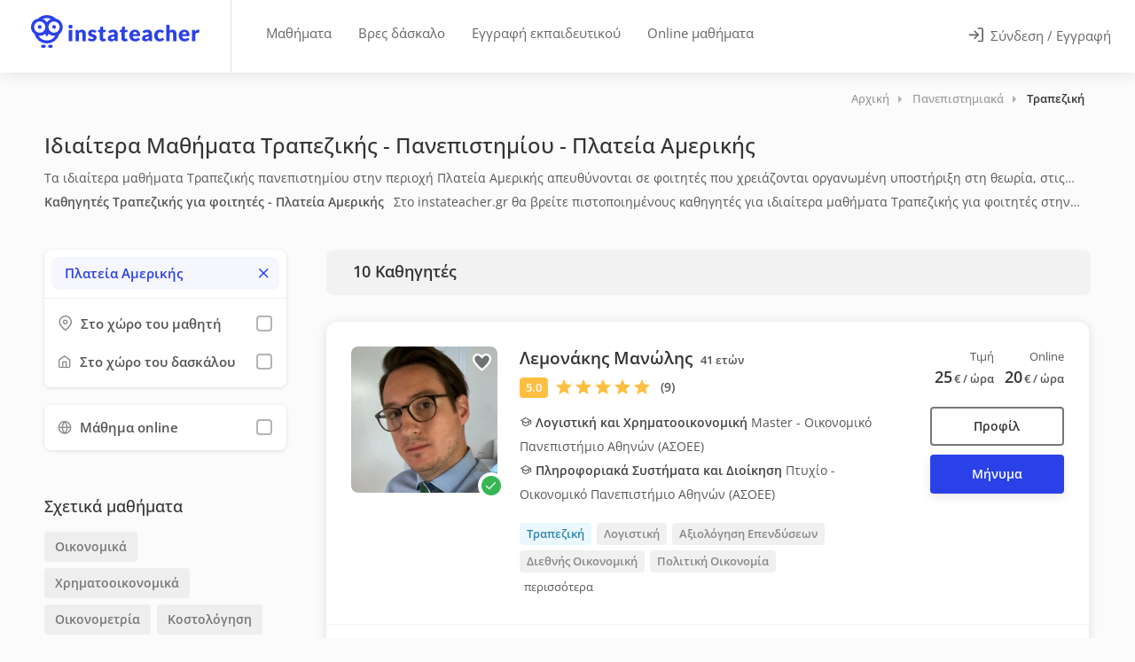

--- FILE ---
content_type: text/html; charset=UTF-8
request_url: https://www.instateacher.gr/idiaitera-mathimata/panepisthmiaka/trapeziki/attiki/plateia-amerikis
body_size: 61674
content:
<!doctype html>
<html lang="el" class="">
<head>
    
    
		
                
                                                
                                
        
		                                                    
            				<title>Ιδιαίτερα Μαθήματα Τραπεζικής για Φοιτητές Πλατεία Αμερικής - 10 Καθηγητές από 20€/ώρα | instateacher.gr</title>
            
            				<meta name="description" content="Ιδιαίτερα μαθήματα Τραπεζικής για φοιτητές στην περιοχή Πλατεία Αμερικής από πιστοποιημένους καθηγητές στο instateacher.gr">
            
		    
    <meta charset="utf-8">
<meta name="viewport" content="width=device-width, initial-scale=1, maximum-scale=1, user-scalable=no">
<link rel="icon" type="image/png" sizes="48x48" href="/assets/images/logo/favicon.png?1">
<link rel="apple-touch-icon" sizes="180x180" href="/assets/images/logo/apple-touch-icon.png?2">
<meta name="apple-mobile-web-app-title" content="instaTeacher">
<meta name="application-name" content="instaTeacher">
<meta name="msapplication-TileColor" content="#ffffff">
<meta name="theme-color" content="#ffffff">
<meta name="color-scheme" content="light">
<link rel="manifest" href="/manifest.json">

        <meta property="og:locale" content="el_GR">
    <meta property="og:title" content="Ιδιαίτερα Μαθήματα Τραπεζικής για φοιτητές - Πλατεία Αμερικής | instateacher.gr">
    <meta property="og:site_name" content="instateacher.gr">
    <meta property="og:description" content="Ιδιαίτερα μαθήματα Τραπεζικής για φοιτητές στην περιοχή Πλατεία Αμερικής με πιστοποιημένους καθηγητές στο instateacher.gr!">
    <meta property="og:image" content="https://www.instateacher.gr/assets/images/fb-share.png">

    <meta property="og:image:width" content="1200">
    <meta property="og:image:height" content="628">
    <meta property="og:url" content="https://www.instateacher.gr/idiaitera-mathimata/panepisthmiaka/trapeziki/attiki/plateia-amerikis">
    <meta property="og:type" content="website">


<!-- Code snippet to speed up Google Fonts rendering: googlefonts.3perf.com -->
<!-- End of code snippet for Google Fonts -->

<link rel="preload" href="/assets/fonts/open-sans-v34-latin_greek-ext_greek-regular.woff2" as="font" type="font/woff2" crossorigin>
<link rel="preload" href="/assets/fonts/open-sans-v34-latin_greek-ext_greek-500.woff2" as="font" type="font/woff2" crossorigin>
<link rel="preload" href="/assets/fonts/open-sans-v34-latin_greek-ext_greek-600.woff2" as="font" type="font/woff2" crossorigin>

<style>
    @font-face {
        font-family: 'Open Sans';
        font-style: normal;
        font-weight: 400;
        font-display: fallback;
        src: local(''),
        url('/assets/fonts/open-sans-v34-latin_greek-ext_greek-regular.woff2') format('woff2'); /* Chrome 6+, Firefox 3.6+, IE 9+, Safari 5.1+ */
    }
    /* open-sans-500 - latin_greek-ext_greek */
    @font-face {
        font-family: 'Open Sans';
        font-style: normal;
        font-weight: 500;
        font-display: fallback;
        src: local(''),
        url('/assets/fonts/open-sans-v34-latin_greek-ext_greek-500.woff2') format('woff2'); /* Chrome 6+, Firefox 3.6+, IE 9+, Safari 5.1+ */
    }
    /* open-sans-600 - latin_greek-ext_greek */
    @font-face {
        font-family: 'Open Sans';
        font-style: normal;
        font-weight: 600;
        font-display: fallback;
        src: local(''),
        url('/assets/fonts/open-sans-v34-latin_greek-ext_greek-600.woff2') format('woff2'); /* Chrome 6+, Firefox 3.6+, IE 9+, Safari 5.1+ */
    }
    /* open-sans-700 - latin_greek-ext_greek */
    /*@font-face {
        font-family: 'Open Sans';
        font-style: normal;
        font-weight: 700;
        font-display: swap;
        src: local(''),
           url('/assets/fonts/open-sans-v34-latin_greek-ext_greek-700.woff2') format('woff2'),
           url('/assets/fonts/open-sans-v34-latin_greek-ext_greek-700.woff') format('woff');
    }*/
</style>

<link rel="preload" href="/assets/fonts/Feather-Icons.woff?7ncawf" as="font" type="font/woff" crossorigin>
<link rel="preload" href="/assets/fonts/Material-Icons.woff?e8u1sb" as="font" type="font/woff" crossorigin>



 <!-- Google Tag Manager -->
<!-- End Google Tag Manager -->

       
         <script>
             window.dataLayer = window.dataLayer || [];

                      </script>

         <link rel="preconnect" href="https://load.beloved.instateacher.gr" crossorigin>

         <script>
             (function(){
                 function loadGTM(){
                     (function(w,d,s,l,i){
                         w[l]=w[l]||[];
                         w[l].push({'gtm.start': Date.now(), event:'gtm.js'});
                         var f=d.getElementsByTagName(s)[0], j=d.createElement(s);
                         j.async = true;
                         j.src = "https://load.beloved.instateacher.gr/bw2jrwbfmll.js?" + i;
                         f.parentNode.insertBefore(j,f);
                     })(window, document, 'script', 'dataLayer', '1=aWQ9R1RNLU5IRjVKMlY%3D&page=2');
                 }

                 window.addEventListener('load', function(){
                     setTimeout(loadGTM, 4000);
                 }, { once: true });
             })();
         </script>

     


    
    		<link rel="canonical" href="https://www.instateacher.gr/idiaitera-mathimata/panepisthmiaka/trapeziki/attiki/plateia-amerikis" />
    
	
		<link rel="preload" href="/dist/js/teachers.min.js?v=1.15.264" as="script">
    
	<link rel="preload" href="/dist/css/teachersmain.min.css?v=1.15.264" as="style">

    <style data-item="temp1">
    @charset "UTF-8";button,img{vertical-align:middle}button,input{overflow:visible}button,legend{color:inherit}button,input[type=submit]{width:auto}article,aside,dialog,figcaption,figure,footer,header,hgroup,label,legend,main,nav,section{display:block}body,button,select{text-transform:none}.ph-item,[class*=ph-col]{direction:ltr}@-ms-viewport{width:device-width}html{box-sizing:border-box;-ms-overflow-style:scrollbar;line-height:1.15;-webkit-text-size-adjust:100%;-ms-text-size-adjust:100%;-ms-overflow-style:scrollbar;-webkit-tap-highlight-color:transparent}html::-webkit-scrollbar{width:0}html::-webkit-scrollbar-track{background-color:transparent;border-radius:12px}html::-webkit-scrollbar-thumb{border-radius:12px;background-color:rgba(0,0,0,.1)}html::-webkit-scrollbar-thumb:hover{border-radius:12px;background-color:#c8c8c8}*,::after,::before{box-sizing:inherit;box-sizing:border-box}[class*=hint--]:before,[class*=hint--][data-hint]:after{visibility:hidden}.container{width:100%;padding-right:15px;padding-left:15px;margin-right:auto;margin-left:auto}@media (min-width:576px){.container{max-width:540px}}@media (min-width:768px){.container{max-width:720px}.col-md-3{-webkit-box-flex:0;-ms-flex:0 0 25%;flex:0 0 25%;max-width:25%}.col-md-12{-webkit-box-flex:0;-ms-flex:0 0 100%;flex:0 0 100%;max-width:100%}}@media (min-width:992px){.container{max-width:960px}.col-lg-2{-webkit-box-flex:0;-ms-flex:0 0 16.666667%;flex:0 0 16.666667%;max-width:16.666667%}.col-lg-4{-webkit-box-flex:0;-ms-flex:0 0 33.333333%;flex:0 0 33.333333%;max-width:33.333333%}.col-lg-8{-webkit-box-flex:0;-ms-flex:0 0 66.666667%;flex:0 0 66.666667%;max-width:66.666667%}}@media (min-width:1240px){.container{max-width:1210px}}@media (min-width:1367px){.container{max-width:1210px}}@media (max-width:1240px){.container{max-width:100%;padding-right:30px;padding-left:30px}}@media (max-width:991px){.container{max-width:768px}}@media screen and (max-width:577px){html{overflow-x:hidden}}.row{display:-webkit-box;display:-ms-flexbox;display:flex;-ms-flex-wrap:wrap;flex-wrap:wrap;margin-right:-15px;margin-left:-15px}#mnavigation,.iti__divider,.iti__selected-flag .iti__flag,.show-on-mobile,input[type=checkbox]{display:none}.col,.col-lg-2,.col-lg-4,.col-lg-8,.col-md-12,.col-md-3,.col-xl-12,.col-xl-2,.col-xl-3,.col-xl-4,.col-xl-9{position:relative;width:100%;min-height:1px;padding-right:15px;padding-left:15px}.col{-ms-flex-preferred-size:0;flex-basis:0;-webkit-box-flex:1;-ms-flex-positive:1;flex-grow:1;max-width:100%}@media (min-width:1200px){.col-xl-2{-webkit-box-flex:0;-ms-flex:0 0 16.666667%;flex:0 0 16.666667%;max-width:16.666667%}.col-xl-3{-webkit-box-flex:0;-ms-flex:0 0 25%;flex:0 0 25%;max-width:25%}.col-xl-4{-webkit-box-flex:0;-ms-flex:0 0 33.333333%;flex:0 0 33.333333%;max-width:33.333333%}.col-xl-9{-webkit-box-flex:0;-ms-flex:0 0 75%;flex:0 0 75%;max-width:75%}.col-xl-12{-webkit-box-flex:0;-ms-flex:0 0 100%;flex:0 0 100%;max-width:100%}}/*!
 * Bootstrap Reboot v4.0.0 (https://getbootstrap.com)
 * Copyright 2011-2018 The Bootstrap Authors
 * Copyright 2011-2018 Twitter, Inc.
 * Licensed under MIT (https://github.com/twbs/bootstrap/blob/master/LICENSE)
 * Forked from Normalize.css, licensed MIT (https://github.com/necolas/normalize.css/blob/master/LICENSE.md)
 */[tabindex="-1"]:focus{outline:0!important}p,ul{margin-top:0;margin-bottom:1rem}ul ul{margin-bottom:0}b,strong{font-weight:bolder}a{color:#2a41e8;text-decoration:none;background-color:transparent;-webkit-text-decoration-skip:objects}a:hover{color:#0056b3;text-decoration:underline}a:not([href]):not([tabindex]),a:not([href]):not([tabindex]):focus,a:not([href]):not([tabindex]):hover{color:inherit;text-decoration:none}a:not([href]):not([tabindex]):focus{outline:0}img{border-style:none}body.lock-position,html.lock-position,svg:not(:root){overflow:hidden}table{border-collapse:collapse}th{text-align:inherit}button{border-radius:0;border:none;padding:0;background:0 0;font:inherit;line-height:normal;cursor:pointer}.button.full-width,legend{width:100%;max-width:100%}button:focus{outline:dotted 1px;outline:-webkit-focus-ring-color auto 5px}button,input,optgroup,select,textarea{margin:0;font-family:inherit;font-size:inherit;line-height:inherit;-webkit-appearance:none}input{-webkit-transition:.1s ease-in-out;-moz-transition:.1s ease-in-out;-o-transition:.1s ease-in-out;-ms-transition:.1s ease-in-out;transition:.1s ease-in-out}select{cursor:pointer}[type=reset],[type=submit],button,html [type=button]{-webkit-appearance:button}[type=button]::-moz-focus-inner,[type=reset]::-moz-focus-inner,[type=submit]::-moz-focus-inner,button::-moz-focus-inner{padding:0;border-style:none}input[type=checkbox],input[type=radio]{box-sizing:border-box;padding:0}input[type=date],input[type=datetime-local],input[type=month],input[type=time]{-webkit-appearance:listbox}fieldset{min-width:0;padding:0;margin:0;border:0;border:none}legend{padding:0;line-height:inherit;white-space:normal}input,input[type=email],input[type=number],input[type=password],input[type=text],select,textarea{height:48px;line-height:48px;padding:0 20px;outline:0;font-size:15px;color:grey;margin:0 0 16px;max-width:100%;width:100%;box-sizing:border-box;display:block;background-color:#fff;font-weight:500;opacity:1;border-radius:4px;border:none;box-shadow:0 1px 4px 0 rgba(0,0,0,.12)}input:focus,input[type=email]:focus,input[type=number]:focus,input[type=password]:focus,input[type=text]:focus,textarea:focus{color:grey;transition:box-shadow .2s!important;opacity:1;border:none;box-shadow:0 1px 4px 0 rgba(0,0,0,.12)}input:-webkit-autofill,input:-webkit-autofill:focus{-webkit-box-shadow:0 0 0 30px #fff inset!important;-webkit-text-fill-color:#808080!important}input.with-border,input[type=email].with-border,input[type=number].with-border,input[type=password].with-border,input[type=text].with-border,select.with-border,textarea.with-border{border:1px solid #e0e0e0;box-shadow:0 1px 4px 0 rgba(0,0,0,.05)}input.with-border:focus,input[type=email].with-border:focus,input[type=number].with-border:focus,input[type=password].with-border:focus,input[type=text].with-border:focus,textarea.with-border:focus{border:1px solid #e0e0e0;box-shadow:0 1px 4px 0 rgba(0,0,0,.08)}input[type=radio]{width:15px;height:15px;cursor:pointer;box-shadow:none}::placeholder{color:grey;opacity:1}textarea{overflow:auto;resize:vertical;height:auto;line-height:27px;padding:20px;min-height:130px;transition:none!important;min-width:100%}label,legend{font-size:16px;font-weight:400;margin-bottom:8px}label span,legend span{font-weight:400;font-size:14px;color:#444}body,body p{font-size:16px;line-height:27px}.cky-consent-bar .cky-btn-customize::after,[hidden]{display:none!important}.clearfix:after,.clearfix:before,.container:after,.container:before,.dl-horizontal dd:after,.dl-horizontal dd:before,.row:after,.row:before{content:" ";display:flex}.clearfix:after,.container:after,.dl-horizontal dd:after,.row:after{clear:both}.loader_overlay{position:fixed;top:45%;left:calc(50% - 28px);z-index:9999}.lds-ripple{display:inline-block;position:relative}.lds-ripple div{position:absolute;border:4px solid #999;opacity:1;border-radius:50%;animation:1s cubic-bezier(0,.2,.8,1) infinite lds-ripple}.lds-ripple div:nth-child(2){animation-delay:-.5s}@keyframes lds-ripple{0%{top:28px;left:28px;width:0;height:0;opacity:1}100%{top:-1px;left:-1px;width:58px;height:58px;opacity:0}}body{margin:0;padding:0;text-align:left;color:#666;background-color:#fff;font-family:"Open Sans",sans-serif;-webkit-font-smoothing:antialiased;-moz-font-smoothing:antialiased;-o-font-smoothing:antialiased}body.gray{background-color:#fbfbfb}h1,h2,h3,h4,h5,h6{color:#333;font-weight:500;margin:0;padding:0}body,html{overflow-x:hidden!important;overflow-y:overlay}h1{font-size:32px}h2{font-size:26px}h3{font-size:22px}h4{font-size:16px}.lesson-data p,h5{font-size:14px}.cky-audit-table .cky-cookie-des-table p,h6{font-size:12px}h3.page-title{font-size:20px;line-height:32px}@media (max-width:768px){.container{max-width:660px;padding-right:15px;padding-left:15px}.hide-under-768px{display:none}}@media (max-width:480px){.hide-on-mobile,.hide-under-480px{display:none}}a.button,button.button,input[type=button],input[type=submit],span.button{background-color:#66676b;top:0;padding:10px 20px;line-height:24px;color:#fff;position:relative;font-size:16px;font-weight:500;display:inline-block;transition:.2s ease-in-out;cursor:pointer;overflow:hidden;border:none;border-radius:4px;box-shadow:0 4px 12px rgba(102,103,107,.15)}.button i[class^=icon-material],a.button i[class^=icon-material],button.button i[class^=icon-material],input[type=button] i[class^=icon-material],input[type=submit] i[class^=icon-material]{font-size:18px;height:0;width:18px;line-height:0;top:2px;position:relative;display:inline-block;margin-left:3px}.button i[class^=icon-feather],a.button i[class^=icon-feather],button.button i[class^=icon-feather],input[type=button] i[class^=icon-feather],input[type=submit] i[class^=icon-feather]{font-size:16px;height:0;width:16px;line-height:0;top:2px;position:relative;display:inline-block;margin-left:3px}a.button.dark,button.button.dark,input[type=button].dark,input[type=submit].dark{background-color:#333;color:#fff;box-shadow:0 4px 12px rgba(0,0,0,.1)}a.button.gray,button.button.gray,input[type=button].gray,input[type=submit].gray{background-color:#eaeaea;color:#666;box-shadow:none}a.button.gray:hover,button.button.gray:hover,input[type=button].gray:hover,input[type=submit].gray:hover{background-color:#e0e0e0}body .button i.icon-material-outline-arrow-right-alt{font-size:22px;top:4px}.button.full-width{text-align:center;display:block}.button.big{font-size:17px;padding:13px 22px}body .button.big i{font-size:22px;top:3px;position:relative}.content-left-offset{padding-left:30px}.content-right-offset{padding-right:30px}@media (max-width:992px){.hide-under-992px{display:none}.content-left-offset{padding-left:15px}.content-right-offset{padding-right:15px}}.margin-top-10{margin-top:10px!important}.margin-top-15{margin-top:15px!important}.margin-top-30{margin-top:30px!important}.margin-top-40{margin-top:40px!important}.margin-top-55{margin-top:55px!important}.margin-bottom-20{margin-bottom:20px!important}.margin-bottom-30{margin-bottom:30px!important}.margin-bottom-60{margin-bottom:60px!important}.padding-right-10{padding-right:10px!important}.padding-left-10{padding-left:10px!important}.cky-notice-des{overflow-y:hidden!important}.cky-accordion-header .cky-always-active,.cky-notice-des a{color:#1863dc!important}.cky-switch input[type=checkbox]{display:inline-block}.cky-preference::-webkit-scrollbar{width:5px}.iti.iti--container,.iti__country-list{width:100%!important}.cky-preference::-webkit-scrollbar-track{background-color:transparent;border-radius:12px}.cky-preference::-webkit-scrollbar-thumb{border-radius:12px;background-color:rgba(0,0,0,.1)}.cky-preference::-webkit-scrollbar-thumb:hover{border-radius:12px;background-color:#c8c8c8}.cky-consent-container.cky-classic-bottom.cky-consent-bar-expand{animation:.4s cky-classic-expand!important;box-shadow:0 -1px 10px 0 #acabab4d!important}.cky-btn{border-radius:4px!important}.cky-btn-customize{padding:8px 14px!important}@media (max-width:576px){.cky-notice-btn-wrapper{gap:10px}.cky-notice-btn-wrapper .cky-btn{margin-top:0!important}.cky-notice-des{margin-bottom:10px!important}.cky-preference{max-height:80vh!important;padding:0}.cky-btn-customize{margin-right:0!important}.cky-accordion:last-child{padding-bottom:10px!important}.cky-preference-body-wrapper{padding:60px 24px 130px!important}.cky-consent-container .cky-consent-bar{border-top-left-radius:8px!important;border-top-right-radius:8px!important}}.iti.iti--container{top:45px!important;left:0!important;position:absolute!important;z-index:7000;height:180px}.iti.iti--allow-dropdown{display:block}.iti--separate-dial-code .iti__selected-dial-code{text-align:left}.iti--allow-dropdown .iti__flag-container:hover .iti__selected-flag,.iti--separate-dial-code .iti__selected-flag{background-color:#fff!important}.iti--allow-dropdown .iti__flag-container,.iti--separate-dial-code .iti__flag-container{left:32px;width:62px;height:48px}.iti__selected-dial-code{color:#999}.iti__arrow{margin-left:4px;width:0;height:0;border-left:4px solid transparent;border-right:4px solid transparent;border-top:4px solid #aaa;transition:.35s}.iti__arrow--up{border-top:4px solid #aaa;transform:rotate(180deg);border-bottom:none}.iti__selected-flag:focus{outline:0;border:none}.iti__country-list{border:none;box-shadow:none}.bidding-field .iti__country-list{border:none;border-bottom-right-radius:4px;border-bottom-left-radius:4px;box-shadow:0 2px 3px 0 rgba(0,0,0,.12)}.iti__country-list::-webkit-scrollbar{width:5px;height:5px}.iti__country-list::-webkit-scrollbar-track{background-color:rgba(0,0,0,0);border-radius:12px}.iti__country-list::-webkit-scrollbar-thumb{border-radius:12px;background-color:#d8d8d8}.iti__country-list::-webkit-scrollbar-thumb:hover{border-radius:12px;background-color:#c8c8c8}.iti-mobile .iti__country{padding:5px 10px;line-height:1.5em;font-size:15px}.header-box h2.header-text{font-size:14px;font-weight:600;margin-top:15px;margin-bottom:10px;line-height:1.5;color:#555;margin-right:7px!important}.tags-container a{font-size:13.5px;padding:4px 12px;cursor:pointer;border-radius:4px;background-color:#eee;color:#777;display:inline-block;font-weight:600;margin:0;line-height:24px}.lesson-data.llp .header-box,.ph-row div{margin-top:0!important}#titlebar_teachers .lesson-data{flex:1;min-height:40px;padding-top:4px;color:#555;font-size:14px}.lesson-data>p:first-of-type{margin-bottom:0;margin-top:5px;font-size:14px}.lesson-data>p:nth-of-type(2){margin-top:15px}.lesson-data.llp>p:nth-of-type(2){margin-bottom:0;margin-top:0;font-size:14px}.lesson-data.llp .header-box,.lesson-data.llp>p:first-of-type,.lesson-data.llp>p:nth-of-type(2){overflow:hidden;display:-webkit-box!important;-webkit-line-clamp:1;-webkit-box-orient:vertical;cursor:pointer}.lesson-data .header-box.has_area{margin-top:5px!important}.lesson-data.llp .header-box.has_area{margin-top:5px!important;-webkit-line-clamp:2}.header-box p{display:inline}.header-box>h2.header-text:first-of-type{margin:0 7px 0 0!important;display:inline!important}.margin-top-25{margin-top:25px!important}.slideout-open .appointment-widget.slideout-menu-right-top{transform:translateX(calc(100vw - 600px))!important}.appointment-widget{background-color:transparent!important;padding:30px!important;box-shadow:none!important}.appointment-widget .appointment-content{height:auto;min-height:650px;background-color:#fff;border-radius:25px;padding:10px!important;overflow-y:auto;max-height:740px;box-shadow:0 2px 12px rgba(0,0,0,.12)}.appointment-content .sidebar-widget{margin-bottom:0!important}.appointment-widget .close_appointment{top:45px!important;right:45px!important}.appointment-widget .ph-item-container{padding:0!important;position:relative;width:100%;height:auto;min-height:550px;background-color:#fff;z-index:100;top:60px}.ph-item{background-color:#fff;border:1px solid #e6e6e6;border-radius:2px;display:flex;flex-wrap:wrap;margin-bottom:30px;overflow:hidden;padding:30px 15px 15px;position:relative}.ph-avatar,.ph-picture,.ph-row div{background-color:#ced4da}.ph-item,.ph-item *,.ph-item :after,.ph-item :before{box-sizing:border-box}.ph-item:before{-webkit-animation:.8s linear infinite phAnimation;animation:.8s linear infinite phAnimation;background:linear-gradient(90deg,hsla(0,0%,100%,0) 46%,hsla(0,0%,100%,.35) 50%,hsla(0,0%,100%,0) 54%) 50% 50%;bottom:0;content:" ";left:50%;margin-left:-250%;pointer-events:none;position:absolute;right:0;top:0;width:500%;z-index:1}.ph-item>*{display:flex;flex:1 1 auto;flex-flow:column;margin-bottom:15px;padding-left:15px;padding-right:15px}.ph-row{display:flex;flex-wrap:wrap;margin-top:-7.5px}.ph-row .big,.ph-row.big div{height:20px}.ph-row .empty{background-color:hsla(0,0%,100%,0)}.ph-col-2{flex:0 0 16.6666666667%}.ph-col-4{flex:0 0 33.3333333333%}.ph-col-3{flex:0 0 25%}.ph-col-6{flex:0 0 50%}.ph-col-8{flex:0 0 66.6666666667%}.ph-col-10{flex:0 0 83.3333333333%}.ph-col-12{flex:0 0 100%}[class*=ph-col]>*+.ph-row{margin-top:0}[class*=ph-col]>*+*{margin-top:7.5px}.ph-avatar{border-radius:50%;min-width:60px;overflow:hidden;position:relative;width:100%}.ph-avatar:before{content:" ";display:block;padding-top:100%}.ph-picture{height:120px;width:100%}@-webkit-keyframes phAnimation{0%{transform:translate3d(-30%,0,0)}to{transform:translate3d(30%,0,0)}}@keyframes phAnimation{0%{transform:translate3d(-30%,0,0)}to{transform:translate3d(30%,0,0)}}.ph-item{border:none}.ph-row div{height:10px;border-radius:8px;opacity:.4}#teachers-list-layout .vteacher{display:block;top:0;padding:10px 20px;line-height:19px;color:#333;border:2px solid #777;position:relative;cursor:pointer;overflow:hidden;border-radius:4px;background-color:#fff;font-size:14px;outline:0!important;font-weight:600;text-align:center;min-width:90%;max-width:100%;width:auto!important;float:right;box-shadow:none;height:44px}#teachers-list-layout .vteacher i{display:none;color:#333;font-size:22px}.send-a-message{margin-top:10px;min-width:90%!important}@media (max-width:1200px){.btns_container{display:flex;gap:15px;align-items:center;justify-content:center;width:100%}#teachers-list-layout .vteacher{width:44px!important;height:44px!important;display:flex;align-items:center;justify-content:center;background:0 0;border:2px solid #777;border-radius:4px;flex-shrink:0;min-width:auto!important;max-width:auto!important}#teachers-list-layout .vteacher i{display:block}#teachers-list-layout .vteacher .text{display:none}#teachers-list-layout .send-a-message{float:none!important;width:100%!important;min-width:auto!important;margin-top:0!important}}#mnavigation{background-color:#333;overflow:hidden}#wrapper_inner{opacity:0;position:relative;-webkit-transition:opacity .2s ease-in;-moz-transition:opacity .2s ease-in;-o-transition:opacity .2s ease-in}#wrapper_inner.visible{opacity:1!important}
</style>    <style>
    #header .right-side,body.is_app #header .right-side{background-color:#fff;right:0;width:auto;position:absolute}#header .g_back_btn,#header .left-side,#header .right-side,#logo,#navigation,.header-widget{display:inline-block}.hamburger,.header-widget .log-in-button,.mmenu-trigger{cursor:pointer;background-color:transparent}#logo{border-right:1px solid #e0e0e0;height:100%;vertical-align:top;padding-right:35px;margin-right:20px}body.is_app #logo{border-right:none}body.student #logo,body.teacher #logo{padding-right:55px}#logo img{height:37px;width:auto;top:21%;position:relative;max-height:37px}#header{position:relative;z-index:999;padding:0;box-shadow:0 0 18px 0 rgba(0,0,0,.12);font-size:15px;height:82px;background-color:#fff}body.is_app #header{height:76px}#header .container{position:relative;height:100%;max-width:100%;margin:0;padding:0 0 0 35px}#header .left-side{float:left;width:100%;position:relative;flex:1;height:100%}#header .right-side{float:right;text-align:right;flex:1;top:0;height:100%}body.is_app #header .right-side{text-align:left;top:0}#header .g_back_btn{position:relative;top:17px!important;left:-5px;margin-right:10px}#header .g_back_btn a,#header .g_back_btn a:hover,#navigation .navigation-item a.current,#navigation .navigation-item:hover a{color:#66676b}#header .g_back_btn a i{font-size:28px;vertical-align:middle}.header-widget{height:100%;text-align:left;float:left}.header-widget.first{padding-left:18px;padding-right:18px}.header-widget.last{padding-right:30px;padding-left:30px;float:right;border-right:none;margin-right:0}.header-widget.logbtn{padding:0 30px}.header-widget .log-in-button{padding:10px 0;position:relative;top:50%;transform:translateY(-50%);transition:.3s;color:#666;display:none;margin:0 -3px}.header-widget .log-in-button .header-log-btn{margin-left:4px;position:relative;top:-1px}.header-widget .log-in-button i{font-size:18px;line-height:0;position:relative;top:2px;margin-right:4px;margin-left:-1px;color:#777;transition:.3s}.header-widget .log-in-button:hover,.header-widget .log-in-button:hover span{color:#2a41e8}.header-widget .log-in-button:hover svg{stroke:#2a41e8}@media (max-width:768px){.header-widget .log-in-button span{display:none}.header-widget .log-in-button i{font-size:20px;top:3px}.header-widget .log-in-button i,.header-widget .log-in-button i:hover{color:#555}.header-widget .log-in-button{background-color:transparent;border-radius:4px;height:46px;width:46px;text-align:center}}#navigation{position:relative;margin-top:22px}#navigation ul#responsive{list-style:none;position:relative;float:left;margin:0;padding:0}#navigation .navigation-item{position:relative;float:left;padding:0;transition:.25s;margin:0 5px;border-radius:4px}#navigation .navigation-item a{display:block;text-decoration:none;line-height:23px;border-right:4px;color:#666;font-size:15px;cursor:pointer;padding:4px 10px!important}#navigation .navigation-item a.current:after{color:#66676b;background:rgba(102,103,107,.13);opacity:.8}#header .whidden,.lessons-nav,.mmenu-trigger{display:none}#navigation .navigation-item a:after{content:'';display:none}.mobile-styles .mm-listview{margin:0 -20px!important}.mobile-styles .mm-listview .mega-menu-headline{color:#fff;padding:15px 20px!important;background:#222!important}.mobile-styles .mm-listview li a i{padding-right:5px}.mobile-styles.mm-panel:before{height:10px!important}#header-container{position:absolute;top:0;width:100%;z-index:9997}#wrapper{padding-top:82px}body.is_app #wrapper{padding-top:76px}.mmenu-trigger{height:46px;width:46px;position:relative;margin:0;border-radius:4px}.hamburger{padding:0;top:16px;left:12px;transform:scale(.67);-moz-transform:scale(.7) translateY(-1px);position:relative;display:inline-block;transition-property:opacity,filter;transition-duration:.15s;transition-timing-function:linear;font:inherit;color:inherit;text-transform:none;border:0;margin:0;overflow:visible}.hamburger-box{position:relative}.hamburger-inner{display:block;top:50%;margin-top:-2px}.hamburger-inner,.hamburger-inner::after,.hamburger-inner::before{width:33px;height:4px;background-color:#555;border-radius:4px;position:absolute;transition-property:transform;transition-duration:.15s;transition-timing-function:ease}.hamburger-inner::after,.hamburger-inner::before{content:"";display:block}.hamburger-inner::before{top:-10px}.hamburger-inner::after{bottom:-10px}.hamburger--collapse .hamburger-inner{top:auto;bottom:0;transition-duration:.13s;transition-delay:0.13s;transition-timing-function:cubic-bezier(0.55,0.055,0.675,0.19)}.hamburger--collapse .hamburger-inner::after{top:-20px;transition:top .2s cubic-bezier(.33333, .66667, .66667, 1) .2s,opacity .1s linear}.hamburger--collapse .hamburger-inner::before{transition:top .12s cubic-bezier(.33333, .66667, .66667, 1) .2s,transform .13s cubic-bezier(.55, .055, .675, .19)}.hamburger--collapse.is-active .hamburger-inner{transform:translate3d(0,-10px,0) rotate(-45deg);transition-delay:0.22s;transition-timing-function:cubic-bezier(0.215,0.61,0.355,1)}.hamburger--collapse.is-active .hamburger-inner::after{top:0;opacity:0;transition:top .2s cubic-bezier(.33333, 0, .66667, .33333),opacity .1s linear .22s}.hamburger--collapse.is-active .hamburger-inner::before{top:0;transform:rotate(-90deg);transition:top .1s cubic-bezier(.33333, 0, .66667, .33333) .16s,transform .13s cubic-bezier(.215, .61, .355, 1) .25s}body.is_app .mmenu-trigger{margin:0 10px;top:15px;float:right;display:inline-block!important}@media (max-width:500px){ #header.logged-in .show-on-mobile{display:inline-block}#header.logged-in .show-on-desktop{display:none}}@media (max-width:420px){body.is_app #header.logged-out .show-on-mobile{display:inline-block}body.is_app #header.logged-out .show-on-desktop{display:none}}@media (max-width:359px){body:not(.is_app) #header.logged-out .show-on-mobile{display:inline-block}body:not(.is_app) #header.logged-out .show-on-desktop{display:none}}@media (max-width:1099px){ #wrapper{padding-top:0!important}#wrapper.register_now{padding-top:65px!important}#header-container{position:relative}#header-container.cloned,#responsive{display:none}#logo{border:none}#logo img{max-width:100%}#header{height:76px}#header .container{padding:0 20px}#header .right-side{position:absolute;width:auto;background-color:#fff;text-align:left;right:0;top:0}.mmenu-trigger{margin:0 10px;top:15px;float:right;display:inline-block!important}#header .header-widget.last{margin-right:-1px;float:left;padding:0 25px}#header .header-widget.logbtn{padding:0 15px}body.teacher .mmenu-trigger{display:none!important}}#logo img.show-on-desktop{width:190px}#header-container.absolute{position:absolute!important}#header .mmenu-init{display:none!important}body.mobile [class*=hint--]:after,body.mobile [class*=hint--]:before{visibility:hidden}
</style>    
	<script id="loadcss"></script>

    <style>
    .slideout-open #wrapper.nomove{transform:none!important}#wrapper.has_slideout::before{content:'';display:block;background-color:rgba(0,0,0,0);transition:background-color .5s ease-in-out}#wrapper.panel-open::before{position:absolute;top:0;bottom:0;width:100%;height:100%;background-color:rgba(0,0,0,.3);z-index:99999}.slideout-menu{position:fixed;top:0;bottom:0;max-width:440px;width:100%;height:100dvh;overflow-y:scroll;overflow-x:hidden;-webkit-overflow-scrolling:touch;z-index:0;display:none}.slideout-menu::-webkit-scrollbar{width:0}.slideout-menu::-webkit-scrollbar-thumb{border-radius:12px;background-color:rgba(0,0,0,.1)}.slideout-menu::-webkit-scrollbar-track{background-color:transparent;border-radius:12px}.slideout-menu-left{left:0}.slideout-menu-right{right:0}.slideout-panel{position:relative;z-index:1;min-height:100vh}.slideout-open,.slideout-open .slideout-panel,.slideout-open body{overflow:hidden!important}html.slideout-open,html.slideout-open body{touch-action:none}.slideout-open .slideout-menu{display:block!important}.slideout-open #wrapper{box-shadow:0 2px 12px rgb(0 0 0 / 10%)}.slideout-open #mFilters.slideout-menu-left-top{transform:translateX(0)}.no-scroll{position:absolute;overflow:hidden;width:100%;height:100%}
</style>
    <script>
    function onloadCSS(e,n){var t;function o(){!t&&n&&(t=!0,n.call(e))}e.addEventListener&&e.addEventListener("load",o),e.attachEvent&&e.attachEvent("onload",o),"isApplicationInstalled"in navigator&&"onloadcssdefined"in e&&e.onloadcssdefined(o)}!function(e){"use strict";var n=function(n,t,o,i){var a,d=e.document,r=d.createElement("link");if(t)a=t;else{var l=(d.body||d.getElementsByTagName("head")[0]).childNodes;a=l[l.length-1]}var s=d.styleSheets;if(i)for(var f in i)i.hasOwnProperty(f)&&r.setAttribute(f,i[f]);r.rel="stylesheet",r.href=n,r.media="only x",function e(n){if(d.body)return n();setTimeout(function(){e(n)})}(function(){a.parentNode.insertBefore(r,t?a:a.nextSibling)});var c=function(e){for(var n=r.href,t=s.length;t--;)if(s[t].href===n)return e();setTimeout(function(){c(e)})};function u(){r.addEventListener&&r.removeEventListener("load",u),r.media=o||"all"}return r.addEventListener&&r.addEventListener("load",u),r.onloadcssdefined=c,c(u),r};"undefined"!=typeof exports?exports.loadCSS=n:e.loadCSS=n}("undefined"!=typeof global?global:this);

    </script>	<script>
        var swdt = screen.width;
        if(swdt<=420){
            var felements = document.getElementsByClassName("teacher-list-footer mobile-hide");
            while(felements.length > 0){
                felements[0].parentNode.removeChild(felements[0]);
            }
        }
        var stylesheet = loadCSS( "/dist/css/teachersmain.min.css?v=1.15.264",document.getElementById("loadcss"));
	</script>
		<script defer src="/dist/js/teachers.min.js?v=1.15.264"></script>
    
        
        
                                    
    		<script type="application/ld+json">
		{
		  "@context": "https://schema.org",
		  "@graph": [
				  {
					  "@type": ["EducationalOrganization", "Organization"],
					  "@id": "https://www.instateacher.gr/#organization",
					  "name": "instateacher",
					  "description": "Το instateacher.gr είναι η μεγαλύτερη πλατφόρμα για ιδιαίτερα μαθήματα στην Ελλάδα, με 9000+ πιστοποιημένους καθηγητές σε περισσότερα από 400 μαθήματα. Συνδέει μαθητές με έμπειρους εκπαιδευτικούς σε όλα τα επίπεδα εκπαίδευσης, online και δια ζώσης, προσφέροντας αξιόπιστη διδασκαλία, αξιολογήσεις μαθητών και στοχευμένα φίλτρα αναζήτησης.",
					  "legalName": "NATIVE APPS PC",
					  "email": "support@instateacher.gr",
					  "url": "https://www.instateacher.gr/",
					  "logo": "https://www.instateacher.gr/assets/images/logo/instateacher-hor-blue.svg",
					  "areaServed": {
						"@type": "Country",
						"name": "GR"
					  },
					  "address": {
						"@type": "PostalAddress",
						"streetAddress": "Λεωφόρος Πεντέλης 95Γ",
						"addressLocality": "Χαλάνδρι",
						"addressCountry": "GR",
						"addressRegion": "Αττική",
						"postalCode": "15234"
					  },
					  "vatID": "EL800995861",
					  "sameAs": [
						"https://www.facebook.com/instateacher.gr",
						"https://www.instagram.com/instateacher.gr/",
						"https://www.youtube.com/channel/UCMBmnePeuLHjnZDC1OBGCyg",
						"https://g.page/r/CTkhymZcKkv5EBA"
					  ],
					  "contactPoint": [{
						"@type": "ContactPoint",
						"telephone": "+30 210 7546010",
						"contactType": "customer service",
						"email": "support@instateacher.gr",
						"areaServed": "GR",
						"availableLanguage": ["Greek", "English"]
					  }],
					  "brand": {
						"@type": "Brand",
						"name": "instateacher",
						"logo": "https://www.instateacher.gr/assets/images/logo/instateacher-hor-blue.svg"
					  }
				},
				{
				  "@type": "WebSite",
				  "@id": "https://www.instateacher.gr/#website",
				  "name": "instateacher",
				  "description": "Βρείτε στο instateacher.gr πιστοποιημένους καθηγητές για ιδιαίτερα μαθήματα, online και δια ζώσης. Εξερευνήστε περισσότερα από 400 μαθήματα για όλες τις ηλικίες και επίπεδα εκπαίδευσης — από σχολικά και πανεπιστημιακά, έως ξένες γλώσσες, μουσική, πληροφορική και άλλα.",
				  "url": "https://www.instateacher.gr/"
				},
				{
					  "@type": "Course",
					  "name": "Ιδιαίτερα Μαθήματα Τραπεζικής Πανεπιστημίου - Πλατεία Αμερικής",
					  						  						  	"description": "Ιδιαίτερα μαθήματα Τραπεζικής για φοιτητές στην περιοχή Πλατεία Αμερικής από πιστοποιημένους καθηγητές στο instateacher.gr",
						  			          					  "url": "https://www.instateacher.gr/idiaitera-mathimata/panepisthmiaka/trapeziki/attiki/plateia-amerikis",
					  "@id": "https://www.instateacher.gr/idiaitera-mathimata/panepisthmiaka/trapeziki/attiki/plateia-amerikis#course",
					  					  "provider": {
						 "@type": "EducationalOrganization",
						 "@id": "https://www.instateacher.gr/#organization"
					  },
					  "inLanguage": "el",
					  						  "educationalLevel": [
						  	"Beginner",
							"Intermediate",
							"Advanced",
							"All Levels"
						  ],
					  					  					  "audience": {
						  "@type": "EducationalAudience",
						  "educationalRole": "student"
					  },
					  "hasCourseInstance": {
						"@type": "CourseInstance",
						"name": "Ιδιαίτερα Μαθήματα Τραπεζικής - Πλατεία Αμερικής",
												  "location": {
							  "@type": "Place",
							  "name": "Πλατεία Αμερικής"
						  },
					    					    							"courseMode": [
							  "onsite"
							],
												"courseSchedule": {
						  "@type": "Schedule",
						  "repeatFrequency": "Weekly",
						  "repeatCount": 52,
						  "byDay": [
							  "Monday",
							  "Tuesday",
							  "Wednesday",
							  "Thursday",
							  "Friday",
							  "Saturday",
							  "Sunday"
						  ],
						  "startDate": "2026-01-01",
						  "endDate": "2026-12-31",
						  "startTime": "09:00",
						  "endTime": "21:00"
						}
					  },
					  					  "about": {
						"@type": "DefinedTerm",
						"name": "Τραπεζική"
					  },
					  "mainEntityOfPage": {
						  "@type": "WebPage",
						  "@id": "https://www.instateacher.gr/idiaitera-mathimata/panepisthmiaka/trapeziki/attiki/plateia-amerikis",
						  "url": "https://www.instateacher.gr/idiaitera-mathimata/panepisthmiaka/trapeziki/attiki/plateia-amerikis"
					  }
				},
				{
				  "@type": "Product",
				  "@id": "https://www.instateacher.gr/idiaitera-mathimata/panepisthmiaka/trapeziki/attiki/plateia-amerikis#product",
				  "name": "Ιδιαίτερα Μαθήματα Τραπεζικής - Πλατεία Αμερικής",
				  "description": "Η υπηρεσία Ιδιαίτερα Μαθήματα Τραπεζικής - Πλατεία Αμερικής του instateacher.gr παρέχεται από 10 καθηγητές και συγκεντρώνει 173 αξιολογήσεις μαθητών.",
				  "image": "https://www.instateacher.gr/assets/images/logo/instateacher-hor-blue.svg",
				  					  "aggregateRating": {
						"@type": "AggregateRating",
						"ratingValue": 5.0,
						"bestRating": 5,
						"worstRating": 1,
						"reviewCount": 173,
						"ratingCount": 173
					  },
				  				  					  "offers": {
						"@type": "AggregateOffer",
						"category": "Tutoring",
						"lowPrice": 20.00,
												"priceCurrency": "EUR",
						"offerCount": 10,
						"availability": "https://schema.org/InStock"
					  },
				  				  "brand": {
					"@id": "https://www.instateacher.gr/#organization"
				  }
				},
				{
					"@type": "ItemList",
					"name": "Καθηγητές για ιδιαίτερα μαθήματα Τραπεζικής στο instateacher.gr",
					"itemListElement": [
											{
							"@type": "ListItem",
							"position": 1,
							"item": {
								"@type": "Person",
								"@id": "https://www.instateacher.gr/teacher/6785322a760c4/emmanoyil-lemonakis#person",
								"name": "Λεμονάκης Μανώλης",
								"jobTitle": "Καθηγητής Τραπεζικής στο instateacher.gr",
								"makesOffer": {
									"@type": "Offer",
									"itemOffered": {
									  "@type": "Service",
									  "name": "Ιδιαίτερα μαθήματα Τραπεζικής"
									}
								},
																	"image": {
										"@type": "ImageObject",
										"url": "https://www.instateacher.gr/images/teachers/600/989534674ef1529153e3bfc10888e3af.webp",
										"contentUrl": "https://www.instateacher.gr/images/teachers/600/989534674ef1529153e3bfc10888e3af.webp"
									},
																"url": "https://www.instateacher.gr/teacher/6785322a760c4/emmanoyil-lemonakis"
							}
						},											{
							"@type": "ListItem",
							"position": 2,
							"item": {
								"@type": "Person",
								"@id": "https://www.instateacher.gr/teacher/6011d890dbdd2/Gerasimos-Antonopoulos#person",
								"name": "Αντωνόπουλος Γεράσιμος",
								"jobTitle": "Καθηγητής Τραπεζικής στο instateacher.gr",
								"makesOffer": {
									"@type": "Offer",
									"itemOffered": {
									  "@type": "Service",
									  "name": "Ιδιαίτερα μαθήματα Τραπεζικής"
									}
								},
																	"image": {
										"@type": "ImageObject",
										"url": "https://www.instateacher.gr/images/teachers/600/dc30ba86415510f5d8f5e50cc2362611.webp",
										"contentUrl": "https://www.instateacher.gr/images/teachers/600/dc30ba86415510f5d8f5e50cc2362611.webp"
									},
																"url": "https://www.instateacher.gr/teacher/6011d890dbdd2/Gerasimos-Antonopoulos"
							}
						},											{
							"@type": "ListItem",
							"position": 3,
							"item": {
								"@type": "Person",
								"@id": "https://www.instateacher.gr/teacher/656ab72a76873/jace-andreas#person",
								"name": "Γιάτσε Αντρέας",
								"jobTitle": "Καθηγητής Τραπεζικής στο instateacher.gr",
								"makesOffer": {
									"@type": "Offer",
									"itemOffered": {
									  "@type": "Service",
									  "name": "Ιδιαίτερα μαθήματα Τραπεζικής"
									}
								},
																	"image": {
										"@type": "ImageObject",
										"url": "https://www.instateacher.gr/images/teachers/600/b76bd4dd4e7412dd8662b2e39d585dd8.webp",
										"contentUrl": "https://www.instateacher.gr/images/teachers/600/b76bd4dd4e7412dd8662b2e39d585dd8.webp"
									},
																"url": "https://www.instateacher.gr/teacher/656ab72a76873/jace-andreas"
							}
						},											{
							"@type": "ListItem",
							"position": 4,
							"item": {
								"@type": "Person",
								"@id": "https://www.instateacher.gr/teacher/61a0164bb6261/Liogkas-Giorgos#person",
								"name": "Λιόγκας Γιώργος",
								"jobTitle": "Καθηγητής Τραπεζικής στο instateacher.gr",
								"makesOffer": {
									"@type": "Offer",
									"itemOffered": {
									  "@type": "Service",
									  "name": "Ιδιαίτερα μαθήματα Τραπεζικής"
									}
								},
																	"image": {
										"@type": "ImageObject",
										"url": "https://www.instateacher.gr/images/teachers/600/1c4597cc14e2cdf7f93b7313eb7af62a.webp",
										"contentUrl": "https://www.instateacher.gr/images/teachers/600/1c4597cc14e2cdf7f93b7313eb7af62a.webp"
									},
																"url": "https://www.instateacher.gr/teacher/61a0164bb6261/Liogkas-Giorgos"
							}
						},											{
							"@type": "ListItem",
							"position": 5,
							"item": {
								"@type": "Person",
								"@id": "https://www.instateacher.gr/teacher/63ebb5ec1551b/sofoklis-othon-kotoylas#person",
								"name": "Κωτούλας Σοφοκλής - Όθων",
								"jobTitle": "Καθηγητής Τραπεζικής στο instateacher.gr",
								"makesOffer": {
									"@type": "Offer",
									"itemOffered": {
									  "@type": "Service",
									  "name": "Ιδιαίτερα μαθήματα Τραπεζικής"
									}
								},
																	"image": {
										"@type": "ImageObject",
										"url": "https://www.instateacher.gr/images/teachers/600/66d7c6d4fddcedffa25388675fdcc2fe.webp",
										"contentUrl": "https://www.instateacher.gr/images/teachers/600/66d7c6d4fddcedffa25388675fdcc2fe.webp"
									},
																"url": "https://www.instateacher.gr/teacher/63ebb5ec1551b/sofoklis-othon-kotoylas"
							}
						},											{
							"@type": "ListItem",
							"position": 6,
							"item": {
								"@type": "Person",
								"@id": "https://www.instateacher.gr/teacher/5f71e9ba68c16/Katerina-Marinou#person",
								"name": "Κατερίνα Κρ.",
								"jobTitle": "Καθηγήτρια Τραπεζικής στο instateacher.gr",
								"makesOffer": {
									"@type": "Offer",
									"itemOffered": {
									  "@type": "Service",
									  "name": "Ιδιαίτερα μαθήματα Τραπεζικής"
									}
								},
																	"image": {
										"@type": "ImageObject",
										"url": "https://www.instateacher.gr/images/teachers/600/2a6e3d84edcd4497d97928ea703b65ae.webp",
										"contentUrl": "https://www.instateacher.gr/images/teachers/600/2a6e3d84edcd4497d97928ea703b65ae.webp"
									},
																"url": "https://www.instateacher.gr/teacher/5f71e9ba68c16/Katerina-Marinou"
							}
						},											{
							"@type": "ListItem",
							"position": 7,
							"item": {
								"@type": "Person",
								"@id": "https://www.instateacher.gr/teacher/60b72aca8cb92/Christos-Giotis#person",
								"name": "Γιώτης Χρήστος",
								"jobTitle": "Καθηγητής Τραπεζικής στο instateacher.gr",
								"makesOffer": {
									"@type": "Offer",
									"itemOffered": {
									  "@type": "Service",
									  "name": "Ιδιαίτερα μαθήματα Τραπεζικής"
									}
								},
																	"image": {
										"@type": "ImageObject",
										"url": "https://www.instateacher.gr/images/teachers/600/262bb21a19c061b30cd87205c39b15fe.webp",
										"contentUrl": "https://www.instateacher.gr/images/teachers/600/262bb21a19c061b30cd87205c39b15fe.webp"
									},
																"url": "https://www.instateacher.gr/teacher/60b72aca8cb92/Christos-Giotis"
							}
						},											{
							"@type": "ListItem",
							"position": 8,
							"item": {
								"@type": "Person",
								"@id": "https://www.instateacher.gr/teacher/68ab0367a177c/lampros-giannakopoylos#person",
								"name": "Γιαννακόπουλος Λάμπρος",
								"jobTitle": "Καθηγητής Τραπεζικής στο instateacher.gr",
								"makesOffer": {
									"@type": "Offer",
									"itemOffered": {
									  "@type": "Service",
									  "name": "Ιδιαίτερα μαθήματα Τραπεζικής"
									}
								},
																	"image": {
										"@type": "ImageObject",
										"url": "https://www.instateacher.gr/images/teachers/600/8b2d674e4ab84dd702b9ba8dcd5224a8.webp",
										"contentUrl": "https://www.instateacher.gr/images/teachers/600/8b2d674e4ab84dd702b9ba8dcd5224a8.webp"
									},
																"url": "https://www.instateacher.gr/teacher/68ab0367a177c/lampros-giannakopoylos"
							}
						},											{
							"@type": "ListItem",
							"position": 9,
							"item": {
								"@type": "Person",
								"@id": "https://www.instateacher.gr/teacher/6078193355927/Giorgos-Psomiadis#person",
								"name": "Ψωμιάδης Γιώργος",
								"jobTitle": "Καθηγητής Τραπεζικής στο instateacher.gr",
								"makesOffer": {
									"@type": "Offer",
									"itemOffered": {
									  "@type": "Service",
									  "name": "Ιδιαίτερα μαθήματα Τραπεζικής"
									}
								},
																	"image": {
										"@type": "ImageObject",
										"url": "https://www.instateacher.gr/images/teachers/600/378bf2b4de5aec00d57ee9ae6b0e479b.webp",
										"contentUrl": "https://www.instateacher.gr/images/teachers/600/378bf2b4de5aec00d57ee9ae6b0e479b.webp"
									},
																"url": "https://www.instateacher.gr/teacher/6078193355927/Giorgos-Psomiadis"
							}
						},											{
							"@type": "ListItem",
							"position": 10,
							"item": {
								"@type": "Person",
								"@id": "https://www.instateacher.gr/teacher/60a3df1cc2452/Maria-Tsoura#person",
								"name": "Τσούρα Μαρία",
								"jobTitle": "Καθηγήτρια Τραπεζικής στο instateacher.gr",
								"makesOffer": {
									"@type": "Offer",
									"itemOffered": {
									  "@type": "Service",
									  "name": "Ιδιαίτερα μαθήματα Τραπεζικής"
									}
								},
																	"image": {
										"@type": "ImageObject",
										"url": "https://www.instateacher.gr/images/teachers/600/2bfd52461b327cb6915f0042d03acc6d.webp",
										"contentUrl": "https://www.instateacher.gr/images/teachers/600/2bfd52461b327cb6915f0042d03acc6d.webp"
									},
																"url": "https://www.instateacher.gr/teacher/60a3df1cc2452/Maria-Tsoura"
							}
						}										]
				},
								{
					  "@type": "BreadcrumbList",
					  "itemListElement": [
						{
							"@type": "ListItem",
							"position": 1,
							"name": "Αρχική",
        					"item": "https://www.instateacher.gr"
						},
						{
							"@type": "ListItem",
							"position": 2,
							"name": "Πανεπιστημιακά",
        					"item": "https://www.instateacher.gr/idiaitera-mathimata/panepisthmiaka"
						},
						{
							"@type": "ListItem",
							"position": 3,
							"name": "Ιδιαίτερα μαθήματα Τραπεζικής",
        					"item": "https://www.instateacher.gr/idiaitera-mathimata/panepisthmiaka/trapeziki"
						},
						{
							"@type": "ListItem",
							"position": 4,
							"name": "Νομός Αττικής",
        					"item": "https://www.instateacher.gr/idiaitera-mathimata/panepisthmiaka/trapeziki/attiki"
						},
						{
							"@type": "ListItem",
							"position": 5,
							"name": "Πλατεία Αμερικής",
        					"item": "https://www.instateacher.gr/idiaitera-mathimata/panepisthmiaka/trapeziki/attiki/plateia-amerikis"
						}					  ]
				}
			]
		}
		</script>
	

	<style>
		html, body {
			overscroll-behavior-x: none;
		}
		#mFilters .filters-wrapper{
			touch-action: pan-y !important;
			overscroll-behavior-x: none;
		}
	</style>
</head>

<body class="gray teachers-page  logged-out area-found   " data-version="1.15.264">
<!-- Wrapper -->
<div id="wrapper" class="has_slideout" style="opacity: 1;position: relative;left:0px;width:100%;background-color: #fbfbfb;">

	<!-- Header Container
    ================================================== -->
    <header id="header-container" class="fullwidth transparent" >

        <!-- Header -->
    <div id="header" class="logged-out">
        <div class="container">

            <!-- Left Side Content -->
            <div class="left-side">

                <!-- Logo -->
                
                
                <div id="logo">
                    <a href="/" aria-label="instateacher">
                                                    <img class="show-on-desktop" src="data:image/svg+xml,%0A%3Csvg xmlns='http://www.w3.org/2000/svg' viewBox='0 0 1216.59 236.38'%3E%3Cdefs%3E%3Cstyle%3E.cls-1%7Bfill:%232a41e8%7D%3C/style%3E%3C/defs%3E%3Cg id='Layer_2' data-name='Layer 2'%3E%3Cg id='Layer_1-2' data-name='Layer 1'%3E%3Cpath class='cls-1' d='M95.22 214.38H83.37a11 11 0 000 22h11.85a11 11 0 100-22zM145.63 214.38h-11.85a11 11 0 100 22h11.85a11 11 0 000-22z'/%3E%3Cpath class='cls-1' d='M229 86.68a62.84 62.84 0 00-50.94-61.62 93.12 93.12 0 00-127.06 0 62.7 62.7 0 00-26.43 111.36 93.19 93.19 0 00179.86 0A62.69 62.69 0 00229 86.68zm-85.44-58.49a63.08 63.08 0 00-29.06 23.05 63.05 63.05 0 00-29.07-23 71.33 71.33 0 0158.13 0zM62.75 45.93A40.75 40.75 0 1122 86.68a40.8 40.8 0 0140.75-40.75zM114.5 183.2a71.69 71.69 0 01-60.91-34.45 62.46 62.46 0 0048.35-13.12l12.56 21.68 12.56-21.68a62.46 62.46 0 0048.35 13.12 71.7 71.7 0 01-60.91 34.45zm51.75-55.77A40.75 40.75 0 11207 86.68a40.8 40.8 0 01-40.75 40.75z'/%3E%3Cpath class='cls-1' d='M62.75 99.3A13.8 13.8 0 1049 85.51 13.79 13.79 0 0062.75 99.3zM166.25 71.71a13.8 13.8 0 1013.8 13.8 13.8 13.8 0 00-13.8-13.8zM300.05 83.8a13 13 0 01-1.19 5.51 14.45 14.45 0 01-3.25 4.52 16 16 0 01-4.8 3.1 14.83 14.83 0 01-5.81 1.15 13.76 13.76 0 01-5.63-1.15 15.78 15.78 0 01-4.64-3.1 14.06 14.06 0 01-3.17-4.52 13.27 13.27 0 01-1.15-5.51 13.8 13.8 0 011.15-5.63 14.5 14.5 0 013.17-4.6 14.84 14.84 0 014.64-3.09 14.25 14.25 0 015.63-1.11 15.35 15.35 0 015.83 1.11 15.1 15.1 0 014.8 3.09 14.9 14.9 0 013.25 4.6 13.5 13.5 0 011.17 5.63zm-2.86 22.53v82.25h-24.58v-82.25zM321 188.58v-82.25h15.23a6.75 6.75 0 013.84 1 5.51 5.51 0 012.18 3.09l1.43 4.76a59 59 0 014.92-4.12 29.1 29.1 0 015.43-3.22 32.23 32.23 0 016.27-2.06 33.69 33.69 0 017.33-.75 28.78 28.78 0 0111.94 2.34 24.89 24.89 0 018.77 6.5 28.28 28.28 0 015.39 9.92 41.25 41.25 0 011.82 12.49v52.27H371v-52.24q0-6-2.78-9.4c-1.85-2.25-4.58-3.37-8.17-3.37a17.09 17.09 0 00-7.61 1.74 30.11 30.11 0 00-6.83 4.68v58.62zM467.24 124.33a6.26 6.26 0 01-2 2.14 5.27 5.27 0 01-2.74.64 8.62 8.62 0 01-3.49-.76l-3.77-1.62a39.72 39.72 0 00-4.56-1.63 20.43 20.43 0 00-5.79-.75q-4.68 0-7.17 1.78a5.75 5.75 0 00-2.5 5 5 5 0 001.62 3.81 15 15 0 004.33 2.65 56.7 56.7 0 006.1 2.18c2.28.69 4.6 1.46 7 2.31a60.16 60.16 0 017 3 26.29 26.29 0 016.11 4.2 18.72 18.72 0 014.32 6.07 20.48 20.48 0 011.63 8.57 28.18 28.18 0 01-2.22 11.26 23.8 23.8 0 01-6.63 8.88 31.08 31.08 0 01-10.86 5.79 48.8 48.8 0 01-14.87 2.06 45.09 45.09 0 01-8.41-.79 58.44 58.44 0 01-8.13-2.14 44.5 44.5 0 01-7.26-3.21 31.39 31.39 0 01-5.71-4l5.71-9a8.27 8.27 0 012.46-2.5 6.82 6.82 0 013.73-.91 7.82 7.82 0 013.85.95l3.68 2.06a30.73 30.73 0 004.64 2.07 20.31 20.31 0 006.71 1 16.83 16.83 0 004.83-.6 8.56 8.56 0 003.18-1.62 6.59 6.59 0 001.74-2.3 6.5 6.5 0 00.56-2.62 5.36 5.36 0 00-1.67-4 14.67 14.67 0 00-4.36-2.73 52.62 52.62 0 00-6.15-2.14c-2.3-.66-4.64-1.42-7-2.26a57 57 0 01-7-3.06 23.85 23.85 0 01-6.14-4.52 21 21 0 01-4.37-6.7 26.93 26.93 0 01.36-19.55 23.08 23.08 0 016.07-8.29 29.79 29.79 0 0110.15-5.67 43.93 43.93 0 0114.28-2.1 45.7 45.7 0 018.6.79 44.41 44.41 0 017.82 2.22 37.74 37.74 0 016.66 3.37 31.71 31.71 0 015.31 4.25zM519.59 189.84a28.87 28.87 0 01-10.35-1.7 20 20 0 01-12.18-12.41 29.28 29.28 0 01-1.59-9.92V123.3h-7a4.44 4.44 0 01-4.61-4.84v-9.6l13.14-2.53 4.84-20.07q.94-3.81 5.39-3.81h12.85v24h20v16.85h-20v40.85a7.68 7.68 0 001.39 4.72 4.69 4.69 0 004 1.86 7.74 7.74 0 002.26-.28 8.66 8.66 0 001.58-.63c.45-.24.87-.45 1.27-.64a3.35 3.35 0 011.39-.27 2.87 2.87 0 011.78.51 6.4 6.4 0 011.39 1.63l7.46 11.66a34 34 0 01-10.71 5.35 42.54 42.54 0 01-12.3 1.78zM614.92 188.58a11.4 11.4 0 01-5.27-1 7.27 7.27 0 01-3-4l-1.74-4.52c-2.07 1.74-4 3.28-5.95 4.6a38.81 38.81 0 01-5.91 3.37 29.53 29.53 0 01-6.5 2.06 40.08 40.08 0 01-7.66.67 33.53 33.53 0 01-10.23-1.47 21.24 21.24 0 01-7.81-4.33 19.07 19.07 0 01-5-7.13 25.77 25.77 0 01-1.74-9.82 20.63 20.63 0 012.22-9 22.12 22.12 0 017.69-8.4 48.7 48.7 0 0114.75-6.32q9.28-2.55 23.4-2.55v-3.52q0-7.29-3-10.53c-2-2.16-4.8-3.24-8.45-3.24a22.54 22.54 0 00-7.14.95 32.27 32.27 0 00-5 2.14c-1.45.79-2.87 1.51-4.24 2.14a11.58 11.58 0 01-4.92.95 7.35 7.35 0 01-4.32-1.23 9 9 0 01-2.82-3.05l-4.28-7.6a50 50 0 0116.54-9.8 58 58 0 0119.46-3.21 35.73 35.73 0 0113.45 2.42 29 29 0 0110.15 6.74 29.56 29.56 0 016.4 10.27 36.94 36.94 0 012.22 13v51.4zm-28.23-15a19.49 19.49 0 008.32-1.67 25.41 25.41 0 007.22-5.39v-11.26a63 63 0 00-12.13 1 29.24 29.24 0 00-7.54 2.4 9.24 9.24 0 00-3.85 3.28 7.86 7.86 0 00-1.07 4q0 4.24 2.3 6c1.54 1.06 3.78 1.65 6.75 1.65zM676.47 189.84a28.87 28.87 0 01-10.35-1.7 20 20 0 01-12.18-12.41 29.29 29.29 0 01-1.58-9.92V123.3h-7a4.43 4.43 0 01-4.6-4.84v-9.6l13.08-2.53 4.84-20.07q.94-3.81 5.39-3.81h12.85v24h20v16.85h-20v40.85a7.68 7.68 0 001.39 4.72 4.7 4.7 0 004 1.86 7.74 7.74 0 002.26-.28 8.66 8.66 0 001.58-.63c.45-.24.87-.45 1.27-.64a3.35 3.35 0 011.39-.27 2.87 2.87 0 011.78.51 6.4 6.4 0 011.39 1.63l7.46 11.66a33.86 33.86 0 01-10.71 5.35 42.54 42.54 0 01-12.26 1.78zM750.23 105.06a42.19 42.19 0 0114.95 2.54 32.53 32.53 0 0111.66 7.4 33.67 33.67 0 017.61 11.86 43.39 43.39 0 012.74 15.9 34.38 34.38 0 01-.24 4.52 7.23 7.23 0 01-.87 2.78 3.35 3.35 0 01-1.71 1.43 8.06 8.06 0 01-2.73.39h-47.43q1.18 10.32 6.26 15t13.09 4.64a23.32 23.32 0 007.37-1 36.11 36.11 0 005.52-2.3l4.44-2.3a9.31 9.31 0 014.24-1 5.09 5.09 0 014.44 2.14l7.14 8.81a36.59 36.59 0 01-8.21 7.1 42.75 42.75 0 01-9 4.28 49.36 49.36 0 01-9.28 2.14 68.91 68.91 0 01-8.84.59 46.08 46.08 0 01-16.26-2.98 37.35 37.35 0 01-13.25-8.37 39.4 39.4 0 01-9-13.8 51.66 51.66 0 01-3.29-19.19 43.62 43.62 0 012.85-15.64 37.93 37.93 0 0120.86-21.73 42.13 42.13 0 0116.94-3.21zm.47 17q-7.05 0-11 4t-5.24 11.54h30.7a21.77 21.77 0 00-.75-5.71 14.07 14.07 0 00-2.46-5 12.49 12.49 0 00-4.48-3.53 15.36 15.36 0 00-6.77-1.36zM862.06 188.58a11.45 11.45 0 01-5.28-1 7.26 7.26 0 01-3-4l-1.74-4.52c-2.07 1.74-4.05 3.28-6 4.6a38.81 38.81 0 01-5.91 3.37 29.61 29.61 0 01-6.51 2.06 40 40 0 01-7.65.67 33.48 33.48 0 01-10.23-1.47A21.24 21.24 0 01808 184a19.07 19.07 0 01-5-7.13 25.76 25.76 0 01-1.75-9.82 20.51 20.51 0 012.23-9 22.12 22.12 0 017.69-8.4 48.7 48.7 0 0114.83-6.27q9.28-2.55 23.4-2.55v-3.52q0-7.29-3-10.53c-2-2.16-4.8-3.24-8.45-3.24a22.54 22.54 0 00-7.14.95 32.27 32.27 0 00-5 2.14c-1.45.79-2.87 1.51-4.24 2.14a11.58 11.58 0 01-4.92.95 7.35 7.35 0 01-4.32-1.23 9 9 0 01-2.82-3.05l-4.44-7.69a49.92 49.92 0 0116.54-9.8 58 58 0 0119.47-3.21 35.64 35.64 0 0113.44 2.42 28.91 28.91 0 0110.16 6.74 29.56 29.56 0 016.38 10.27 36.94 36.94 0 012.22 13v51.4zm-28.24-15a19.5 19.5 0 008.33-1.67 25.41 25.41 0 007.22-5.39v-11.26a63.23 63.23 0 00-12.14 1 29.28 29.28 0 00-7.53 2.4 9.24 9.24 0 00-3.85 3.28 7.86 7.86 0 00-1.07 4q0 4.24 2.3 6t6.74 1.65zM954.06 125.84a13.46 13.46 0 01-2.14 2.14 4.73 4.73 0 01-2.93.79 6.36 6.36 0 01-3.3-.87l-3.29-1.9a24.85 24.85 0 00-4.28-1.95 18.52 18.52 0 00-6.11-.87 17.1 17.1 0 00-7.81 1.67 14.37 14.37 0 00-5.43 4.76 21.7 21.7 0 00-3.18 7.57 45.71 45.71 0 00-1 10.11q0 11.82 4.56 18.17a14.64 14.64 0 0012.58 6.34 17.67 17.67 0 006.78-1.07 20.52 20.52 0 004.24-2.38l3.21-2.42a6 6 0 013.69-1.11 5.09 5.09 0 014.44 2.14l7.14 8.81a39.08 39.08 0 01-8 7.1 40.17 40.17 0 01-8.61 4.28 44.63 44.63 0 01-8.84 2.14 64.49 64.49 0 01-8.65.59A37.13 37.13 0 01912.7 187a35.37 35.37 0 01-12.06-8.29 39.86 39.86 0 01-8.25-13.36 50.23 50.23 0 01-3-18.09 50.78 50.78 0 012.61-16.62 37.73 37.73 0 017.85-13.41 36.53 36.53 0 0112.85-8.92 45 45 0 0117.73-3.25 43.26 43.26 0 0117 3.09 40.92 40.92 0 0113.17 9zM975.79 188.58V69.84h24.59v43.7a40.07 40.07 0 019.64-6.14 30 30 0 0112.41-2.34 28.84 28.84 0 0111.94 2.34 24.86 24.86 0 018.76 6.5 28 28 0 015.39 9.92 40.94 40.94 0 011.83 12.49v52.27h-24.59v-52.27q0-6-2.78-9.4t-8.17-3.37a17.15 17.15 0 00-7.61 1.74 30.05 30.05 0 00-6.82 4.68v58.62zM1107 105.06a42.19 42.19 0 0115 2.54 32.62 32.62 0 0111.66 7.37 33.67 33.67 0 017.61 11.86 43.6 43.6 0 012.74 15.9 34.38 34.38 0 01-.24 4.52 7.23 7.23 0 01-.87 2.78 3.35 3.35 0 01-1.71 1.43 8.08 8.08 0 01-2.74.39H1091q1.18 10.32 6.26 15t13.09 4.64a23.32 23.32 0 007.37-1 36.11 36.11 0 005.52-2.3l4.44-2.3a9.31 9.31 0 014.24-1 5.09 5.09 0 014.44 2.14l7.14 8.81a36.59 36.59 0 01-8.21 7.1 42.75 42.75 0 01-9 4.28 49.36 49.36 0 01-9.28 2.14 68.91 68.91 0 01-8.84.59 46.08 46.08 0 01-16.22-2.81 37.35 37.35 0 01-13.25-8.37 39.4 39.4 0 01-9-13.8 51.46 51.46 0 01-3.29-19.19 43.62 43.62 0 012.81-15.63 37.93 37.93 0 0120.78-21.84 42.13 42.13 0 0117-3.25zm.47 17q-7 0-11 4t-5.24 11.54h30.7a21.36 21.36 0 00-.76-5.71 13.89 13.89 0 00-2.45-5 12.53 12.53 0 00-4.49-3.53 15.28 15.28 0 00-6.78-1.36zM1162 188.58v-82.25h14.59a12.59 12.59 0 013.06.31 5.5 5.5 0 012.06 1 4.26 4.26 0 011.27 1.78 16 16 0 01.75 2.7l1.35 7.69a40.23 40.23 0 0110.15-11 20.62 20.62 0 0112.3-4.05 14.17 14.17 0 019 2.7l-3.18 18.08a3.54 3.54 0 01-1.26 2.34 4.34 4.34 0 01-2.54.67 16.69 16.69 0 01-3.18-.35 24.3 24.3 0 00-4.59-.36q-9.69 0-15.23 10.31v50.45z'/%3E%3C/g%3E%3C/g%3E%3C/svg%3E" alt="instateacher logo">
                            <img class="show-on-mobile" src="data:image/svg+xml,%0A%3Csvg xmlns='http://www.w3.org/2000/svg' viewBox='0 0 231.49 238.91'%3E%3Cdefs%3E%3Cstyle%3E.cls-1%7Bfill:%232a41e8%7D%3C/style%3E%3C/defs%3E%3Cg id='Layer_2' data-name='Layer 2'%3E%3Cg id='Layer_1-2' data-name='Layer 1'%3E%3Cpath class='cls-1' d='M96.4 215.13H84.51a11.89 11.89 0 100 23.78H96.4a11.89 11.89 0 000-23.78zM147 215.13h-11.9a11.89 11.89 0 100 23.78H147a11.89 11.89 0 000-23.78zM63.82 101.68A13.84 13.84 0 1050 87.84a13.83 13.83 0 0013.82 13.84zM153.83 87.84A13.85 13.85 0 10167.68 74a13.84 13.84 0 00-13.85 13.84z'/%3E%3Cpath class='cls-1' d='M231.49 87.84a63.91 63.91 0 00-51.66-62.63 94 94 0 00-128.16 0 63.71 63.71 0 00-26.86 113 94.3 94.3 0 00181.91 0 63.69 63.69 0 0024.77-50.37zm-23.78 0a40 40 0 11-40-40 40.08 40.08 0 0140 40zm-65-58.71a64.19 64.19 0 00-26.92 21.75 64.1 64.1 0 00-26.96-21.74 70.34 70.34 0 0153.84 0zM63.82 47.8a40 40 0 11-40 40 40.08 40.08 0 0140-40zm51.94 136a70.47 70.47 0 01-59.46-32.62 64.32 64.32 0 007.52.48 63.47 63.47 0 0039.26-13.61l12.68 21.85 12.66-21.85a63.47 63.47 0 0039.26 13.61 64.32 64.32 0 007.52-.48 70.51 70.51 0 01-59.44 32.66z'/%3E%3C/g%3E%3C/g%3E%3C/svg%3E" alt="instateacher logo">
                                            </a>
                </div>

                <!-- Main Navigation -->
                                    <nav id="navigation">
                        <ul id="responsive">
                            <li class="navigation-item">
                                <a href="/idiaitera-mathimata" aria-label="Μαθήματα">Μαθήματα</a>
                            </li>
                                                        <li class="navigation-item">
                                                                    <a href="/" aria-label="Βρες δάσκαλο" class="find-teacher">Βρες δάσκαλο</a>
                                                            </li>
                                                            <li class="navigation-item">
                                    <a href="/becomeateacher" aria-label="Εγγραφή εκπαιδευτικού">Εγγραφή εκπαιδευτικού</a>
                                </li>
                                                        <li class="navigation-item">
                                <a href="/lessons/online" aria-label="Online lessons">Online μαθήματα</a>
                            </li>
                                                        <li class="navigation-item whidden">
                                <a href="/howitworks" aria-label="Τρόπος λειτουργίας">Τρόπος λειτουργίας</a>
                            </li>
                                                        <li class="navigation-item whidden">
                                <a href="/blog" aria-label="Άρθρα">Άρθρα</a>
                            </li>
                            <li class="navigation-item whidden">
                                <a href="/contact" aria-label="Επικοινωνία">Επικοινωνία</a>
                            </li>
                        </ul>
                    </nav>
                <div class="clearfix"></div>
                                <!-- Main Navigation / End -->

            </div>
            <!-- Left Side Content / End -->


            <!-- Right Side Content / End -->
            <div class="right-side">
                                <span class="header-notifications-container">
                    <div class="header-widget logbtn">
                                                                                <a href="/login" aria-label="Login" class="log-in-button" style="display: block !important;">
                                <svg xmlns="http://www.w3.org/2000/svg" width="18" height="18" style="position:relative;top:1px" viewBox="0 0 22 22" fill="none" stroke="#666" stroke-width="2" stroke-linecap="round" stroke-linejoin="round" class="feather feather-log-in"><path d="M15 3h4a2 2 0 0 1 2 2v14a2 2 0 0 1-2 2h-4"></path><polyline points="10 17 15 12 10 7"></polyline><line x1="15" y1="12" x2="3" y2="12"></line></svg>
                                <span class="header-log-btn">Σύνδεση / Εγγραφή</span>
                            </a>
                                                                        </div>
                </span>
                                <!-- Mobile Navigation Button -->
                <span class="mmenu-trigger load-mmenu open-main-nav hidden">
                                        <svg height="32px" id="Layer_1" style="enable-background:new 0 0 32 32;position: relative;top: 6px;left: 10px;width: 25px;height: 30px;fill: #666;" version="1.1" viewBox="0 0 32 32" width="32px" xml:space="preserve" xmlns="http://www.w3.org/2000/svg" xmlns:xlink="http://www.w3.org/1999/xlink"><path d="M4,10h24c1.104,0,2-0.896,2-2s-0.896-2-2-2H4C2.896,6,2,6.896,2,8S2.896,10,4,10z M28,14H4c-1.104,0-2,0.896-2,2  s0.896,2,2,2h24c1.104,0,2-0.896,2-2S29.104,14,28,14z M28,22H4c-1.104,0-2,0.896-2,2s0.896,2,2,2h24c1.104,0,2-0.896,2-2  S29.104,22,28,22z"></path></svg>
                </span>
            </div>
            <!-- Right Side Content / End -->

        </div>
    </div>
    <!-- Header / End -->

</header>
<div class="clearfix"></div>	<!-- Header Container / End -->
    <style>
    #breadcrumbs_teachers,#titlebar_teachers,.header-box{background-color:transparent}#titlebar_teachers{position:relative;padding:60px 0 0;margin-bottom:10px;min-height:110px}#titlebar_teachers h1{font-size:24px;display:inline-block;line-height:36px;margin:0 10px 0 0;min-height:27px}#titlebar_teachers span.tcnt{display:inline-block;font-size:18px;margin-bottom:0;margin-top:0;color:#555}#titlebar_teachers .lesson-data-container{display:flex;flex-direction:row;align-items:stretch}#titlebar_teachers .lesson-data{display:inline-block;flex:1;min-height:40px;padding-top:4px}#breadcrumbs_teachers{position:absolute;display:inline-block;font-size:13px;transform:none;border-radius:4px;font-weight:600;margin-left:30px;margin-top:0;max-height:40px;height:40px;top:-50px;right:0;color:#333;box-shadow:none}#breadcrumbs_teachers ul{margin:0;padding:8px 22px;line-height:23px;height:40px;display:flex}#breadcrumbs_teachers ul li a{color:#999;font-weight:500}#breadcrumbs_teachers ul li a:hover{color:#2a41e8}#breadcrumbs_teachers ul li{display:inline-block;list-style:none;margin:0 0 0 10px}#breadcrumbs_teachers ul li:last-child{text-overflow:ellipsis;white-space:nowrap;overflow:hidden;max-width:160px}#breadcrumbs_teachers ul li:first-child:before{display:none}#breadcrumbs_teachers ul li:first-child{margin-left:0}#breadcrumbs_teachers ul li:before{content:"";display:inline-block;height:0;width:0;border-top:4px solid transparent;border-bottom:4px solid transparent;border-left:4px solid rgba(0,0,0,.3);font-size:14px;margin-right:12px}#breadcrumbs_teachers ul li.home-icon a{opacity:1;font-size:24px;top:4px;position:relative;line-height:0;padding:0;display:inline-block}#breadcrumbs_teachers ul li.home-icon i{line-height:0}.header-box{display:block;width:100%;border-radius:8px;position:relative;line-height:28px;font-size:14px;padding-left:0px;margin-bottom:0;margin-top:15px;padding-right:0px}.header-box h1.header-text,.header-box h2.header-text.first{font-size:14px;font-weight:600;display:inline}.header-box .show-more{position:absolute;right:15px;bottom:2px;font-size:13px;cursor:pointer;display:none}.header-box .show-more i{font-size:16px}#header-body-container{position:relative;width:100%;white-space:normal;padding-right:0;font-size:14px;color:#555}.header-box p{font-size:14px}#header-body-container p:first-of-type{display:inline;margin-bottom:0}#header-body-container.ellipted{overflow:hidden;display:-webkit-box;-webkit-line-clamp:2;-webkit-box-orient:vertical}#header-body-container:hover{color:#555;cursor:pointer}@media screen and (max-width:991px){ #titlebar_teachers{padding:40px 0 0;margin-bottom:0;height:auto;min-height:auto}#breadcrumbs_teachers,#titlebar_teachers span.tcnt{display:none}#titlebar_teachers h1{font-size:22px;min-height:40px;height:auto;line-height:32px}.header-box{margin-bottom:5px;background-color:transparent;padding:0;}#header-body-container.ellipted{display:-webkit-box;-webkit-line-clamp:3;-webkit-box-orient:vertical}}
</style>	<main>
	<div id="titlebar_teachers">
		<div class="container" style="position: relative">
			<div class="row">
				<div class="col-md-12 lesson-data-container">
					<div class="lesson-data llp">
						<h1>Ιδιαίτερα Μαθήματα Τραπεζικής - Πανεπιστημίου<span class="aretext"> - Πλατεία Αμερικής</span></h1>
						
                                                    
                                									<p>Τα ιδιαίτερα μαθήματα Τραπεζικής πανεπιστημίου στην περιοχή Πλατεία Αμερικής απευθύνονται σε φοιτητές που χρειάζονται οργανωμένη υποστήριξη στη θεωρία, στις μεθοδολογικές προσεγγίσεις και στις εφαρμογές του αντικειμένου. Η διδασκαλία προσαρμόζεται στο επίπεδο και στις απαιτήσεις κάθε φοιτητή και μπορεί να περιλαμβάνει καθοδήγηση σε εργασίες, επίλυση ασκήσεων ή προετοιμασία για εξετάσεις. Τα μαθήματα πραγματοποιούνται δια ζώσης.</p>
                                
                            												<div class="header-box ">
															
									
										<h2 class="header-text first">Καθηγητές Τραπεζικής για φοιτητές<span class="aretext"> - Πλατεία Αμερικής</span></h2>

										Στο instateacher.gr θα βρείτε πιστοποιημένους καθηγητές για ιδιαίτερα μαθήματα Τραπεζικής για φοιτητές<span class="aredesc"> στην περιοχή Πλατεία Αμερικής</span>. Δείτε τα πλήρη βιογραφικά τους (ηλικία, επίπεδο σπουδών, διδακτική & επαγγελματική εμπειρία), τις μεθόδους διδασκαλίας, τις υπηρεσίες που προσφέρουν, τη διαθεσιμότητά τους, τα δίδακτρα και τις προσφορές τους. Έπειτα μπορείτε να τους στείλετε μήνυμα μέσω της σχετικής φόρμας επικοινωνίας. Προτείνουμε να χρησιμοποιήσετε όσο το δυνατόν περισσότερα φίλτρα, ώστε να εξοικονομήσετε χρόνο και να επιλέξετε ευκολότερα τον κατάλληλο καθηγητή για εσάς.
									
								
                                								<div class="show-more"><i class="icon-feather-chevron-down" style=""></i></div>
													</div>
					</div>

				</div>

			</div>
			<!-- Breadcrumbs -->
			<nav id="breadcrumbs_teachers">
				<ul>
					<li><a href="https://www.instateacher.gr">Αρχική</a></li>
					<li><a href="/idiaitera-mathimata/panepisthmiaka">Πανεπιστημιακά</a></li>
                    					<li>Τραπεζική</li>
				</ul>
			</nav>
		</div>

	</div>

	<div id="wrapper_inner" style="opacity:1;">

		<!-- Page Content
        ================================================== -->
		<div class="container main lst">
            <style>
    .ts-control,.ts-dropdown{width:100%;box-sizing:border-box}.ts-control{border:none;padding:0!important;overflow:hidden;position:relative;z-index:1;box-shadow:none;display:flex;flex-wrap:wrap}.full .ts-control{background-color:transparent}.disabled .ts-control,.disabled .ts-control *{cursor:default!important}.focus .ts-control{box-shadow:none}.ts-control>*{vertical-align:baseline;display:inline-block}.ts-wrapper.multi.disabled .ts-control>div,.ts-wrapper.multi.disabled .ts-control>div.active{color:rgb(124.5,124.5,124.5);background:#fff;border:0 solid #fff}.ts-control>input{flex:1 1 auto;min-width:7rem;display:none!important;padding:0!important;min-height:0!important;max-height:none!important;max-width:100%!important;margin:0!important;text-indent:0!important;border:0!important;background:0 0!important;line-height:inherit!important;-webkit-user-select:auto!important;-moz-user-select:auto!important;-ms-user-select:auto!important;user-select:auto!important;box-shadow:none!important}.ts-control>input::-ms-clear{display:none}.ts-control>input:focus{outline:0!important}.has-items .ts-control>input{margin:0 4px!important}.ts-control.rtl{text-align:right}.ts-control.rtl.single .ts-control:after{left:15px;right:auto}.ts-control.rtl .ts-control>input{margin:0 4px 0 -2px!important}.disabled .ts-control{opacity:.5;background-color:#fafafa}.input-hidden .ts-control>input{opacity:0;position:absolute;left:-10000px}.ts-dropdown{position:absolute;top:50px;left:0;z-index:1111;border:1px solid #e0e0e0;background:#fff;margin:10px 0 0;box-shadow:0 4px 10px rgba(0,0,0,.12);padding:10px;border-radius:15px;min-width:350px}.ts-dropdown .subtext{font-size:14px;color:#888;margin-top:2px}.ts-dropdown [data-selectable]{cursor:pointer;overflow:hidden}.ts-dropdown [data-selectable] .highlight{background:#fbfadd;border-radius:1px}.ts-dropdown .active .highlight,.ts-wrapper.plugin-remove_button.disabled .item .remove:hover{background:0 0}.ts-dropdown .option,.ts-dropdown [data-disabled],.ts-dropdown [data-disabled] [data-selectable].option{cursor:inherit;opacity:.5}.ts-dropdown [data-selectable].option{opacity:1;cursor:pointer}#book_method_select-ts-dropdown .option[data-value=""],.ts-dropdown [data-selectable].option[data-value=""],.ts-dropdown.plugin-optgroup_columns .optgroup::before{display:none}.ts-dropdown #options_select-ts-dropdown .optgroup:first-child .optgroup-header{border-top:0;border-bottom:0;margin:0;padding:0}.ts-dropdown .optgroup-header{background:#fff;cursor:default}.ts-dropdown .active,.ts-dropdown .active.create{color:#495c68}.ts-dropdown .spinner{width:30px;height:30px;margin:5px 8px;display:none!important}.ts-dropdown .spinner::after{content:" ";display:block;width:24px;height:24px;margin:3px;border-radius:50%;border:5px solid #d0d0d0;border-color:#d0d0d0 transparent;animation:1.2s linear infinite lds-dual-ring}@keyframes lds-dual-ring{0%{transform:rotate(0)}100%{transform:rotate(360deg)}}.ts-dropdown-content{overflow:hidden auto;max-height:305px;scroll-behavior:smooth;padding-right:5px}.ts-wrapper.plugin-drag_drop .ts-dragging{color:transparent!important}.ts-wrapper.plugin-drag_drop .ts-dragging>*{visibility:hidden!important}.plugin-checkbox_options:not(.rtl) .option input{margin-right:.5rem}.plugin-checkbox_options.rtl .option input{margin-left:.5rem}.plugin-clear_button{--ts-pr-clear-button:1em}.plugin-clear_button .clear-button{opacity:0;position:absolute;top:50%;transform:translateY(-50%);right:calc(8px - 6px);margin-right:0!important;background:0 0!important;transition:opacity .5s;cursor:pointer}.plugin-clear_button.form-select .clear-button,.plugin-clear_button.single .clear-button{right:max(var(--ts-pr-caret),8px)}.plugin-clear_button.focus.has-items .clear-button,.plugin-clear_button:not(.disabled):hover.has-items .clear-button{opacity:1}.ts-wrapper .dropdown-header{position:relative;padding:10px 8px;border-bottom:1px solid #d0d0d0;background:color-mix(#fff,#d0d0d0,85%);border-radius:3px 3px 0 0}.ts-wrapper .dropdown-header-close{position:absolute;right:8px;top:50%;color:#303030;opacity:.4;margin-top:-12px;line-height:20px;font-size:20px!important}.ts-wrapper .dropdown-header-close:hover{color:#000}.plugin-dropdown_input.focus.dropdown-active .ts-control{box-shadow:none;border:none}.plugin-dropdown_input .dropdown-input,.plugin-dropdown_input .dropdown-input:focus{border-bottom:1px solid #d0d0d0;display:block;padding:8px;box-shadow:none;width:100%;background:0 0;border-radius:0}.plugin-dropdown_input .items-placeholder{border:0!important;box-shadow:none!important;width:100%}.ts-control .clear-all,.ts-control .item .cnt{position:absolute;text-align:center;width:20px;height:20px}.plugin-dropdown_input.dropdown-active .items-placeholder,.plugin-dropdown_input.has-items .items-placeholder,.ts-wrapper.has-items input,.ts-wrapper.has-items.focus.dropdown-active input{display:none!important}.ts-wrapper.plugin-input_autogrow.has-items .ts-control>input{min-width:0}.ts-wrapper.plugin-input_autogrow.has-items.focus .ts-control>input{flex:none;min-width:4px}.ts-wrapper.plugin-input_autogrow.has-items.focus .ts-control>input::-ms-input-placeholder{color:transparent}.ts-wrapper.plugin-input_autogrow.has-items.focus .ts-control>input::placeholder{color:transparent}.ts-dropdown.plugin-optgroup_columns .ts-dropdown-content{display:flex}.ts-dropdown.plugin-optgroup_columns .optgroup{border-right:1px solid #f2f2f2;border-top:0;flex-grow:1;flex-basis:0;min-width:0}.ts-dropdown.plugin-optgroup_columns .optgroup:last-child{border-right:0}.ts-dropdown.plugin-optgroup_columns .optgroup-header{border-top:0}.ts-wrapper.plugin-remove_button .item{display:inline-flex;align-items:center}.ts-wrapper.plugin-remove_button .item .remove{color:inherit;text-decoration:none;vertical-align:middle;display:inline-block;padding:0 6px;border-radius:0 2px 2px 0;box-sizing:border-box}.ts-wrapper.plugin-remove_button .item .remove:hover{background:rgba(0,0,0,.05)}.ts-wrapper.plugin-remove_button .remove-single{position:absolute;right:0;top:0;font-size:23px}.ts-wrapper.plugin-remove_button:not(.rtl) .item{padding-right:0!important}.ts-wrapper.plugin-remove_button:not(.rtl) .item .remove{border-left:1px solid #d0d0d0;margin-left:6px}.ts-wrapper.plugin-remove_button:not(.rtl) .item.active .remove{border-left-color:#cacaca}.ts-wrapper.plugin-remove_button:not(.rtl).disabled .item .remove{border-left-color:#fff}.ts-wrapper.plugin-remove_button.rtl .item{padding-left:0!important}.ts-wrapper.plugin-remove_button.rtl .item .remove{border-right:1px solid #d0d0d0;margin-right:6px}.ts-wrapper.plugin-remove_button.rtl .item.active .remove{border-right-color:#cacaca}.ts-wrapper.plugin-remove_button.rtl.disabled .item .remove{border-right-color:#fff}:root{--ts-pr-clear-button:0px;--ts-pr-caret:0px;--ts-pr-min:.75rem}.ts-wrapper.single .ts-control,.ts-wrapper.single .ts-control input{cursor:pointer}.ts-wrapper,.ts-wrapper .ts-control .item.placeholder{position:relative}.ts-control,.ts-control input,.ts-dropdown{color:#303030;font-family:inherit;font-size:13px;line-height:18px}.ts-hidden-accessible{border:0!important;clip:rect(0 0 0 0)!important;-webkit-clip-path:inset(50%)!important;clip-path:inset(50%)!important;overflow:hidden!important;padding:0!important;position:absolute!important;width:1px!important;white-space:nowrap!important}.ts-control .item,.ts-wrapper.multi .ts-control>div.item{background-color:#e2fffb;border:1px solid #bdf4ed;color:#008f7c;font-weight:600;line-height:27px;border-radius:20px;font-size:15px;text-overflow:ellipsis;overflow:hidden;white-space:nowrap;max-width:330px;padding:5px 18px;cursor:pointer}.book_method_container .ts-control .item,.internship-select-container .ts-control .item{padding-left:38px}.select-area-container .ts-control .item,.select-area-container.tag_select_dd .ts-control .item[data-value=""]{padding-left:35px}.book_method_container .ts-control .item svg{width:18px;position:absolute;top:14px;left:14px;margin-right:4px}.book_method_container .ts-control .item svg.svoff{top:11px}.select-area-container .ts-control .item i{color:#00ccb1;position:absolute;left:14px;font-size:16px;top:11px}.ts-control .item[data-value=""]{color:#aaa;background-color:#fff;padding-left:0;font-weight:500}.ts-control .clear-all{right:8px;top:6px;cursor:pointer;z-index:10}#book_method_select-ts-control{position:absolute;z-index:11;top:0;left:0;margin:0!important;padding-left:40px!important;padding-right:15px!important;background-color:#fff!important;font-size:15px;font-weight:500}.ts-dropdown .create,.ts-dropdown .no-results,.ts-dropdown .optgroup-header,.ts-dropdown .option{padding:7px 10px;line-height:24px;font-weight:500;font-size:15px;color:#666;margin-bottom:2px}.ts-dropdown .optgroup-header{color:#333;font-size:15px;border-bottom:1px solid #ddd;margin-bottom:15px;padding-bottom:0;margin-top:5px;font-weight:600}.ts-dropdown .active{background-color:#f6f6f6;border-radius:8px}.ts-dropdown .selected,.ts-dropdown .selected.active{background-color:#e2fffb;color:#008f7c;border-radius:8px}.ts-wrapper.multi.has-items .item{padding-left:35px!important;padding-right:35px!important}.ts-wrapper.single.has-items #insurances_select-ts-control .item.has_values{padding-right:35px!important}.ts-wrapper.has-items.focus.dropdown-active .dropdown-input{display:block!important;box-shadow:none;border-radius:0;border-bottom:1px solid #e7e7e7;padding-top:0}.tag_select_dd{width:auto!important;margin-right:15px}.tag_select_dd .ts-control .item[data-value=""]{color:#555!important;border:1px solid #ebebeb!important;background-color:#fff!important;padding-left:18px;font-weight:600}.tag_select_dd .ts-control .item.has_values[data-value=""]{background-color:#e2fffb!important;border:1px solid #bdf4ed!important;color:#008f7c!important}.ts-control:focus-visible{outline:0!important}.ts-control .item .cnt{left:8px;line-height:19px;border-radius:50%;top:9px;margin-right:4px;font-weight:600;color:#fff;background-color:#008f7c;display:inline-block;font-size:14px}.ts-dropdown-content::-webkit-scrollbar{width:5px}.ts-dropdown-content::-webkit-scrollbar-track{background-color:rgba(0,0,0,0);border-radius:12px}.ts-dropdown-content::-webkit-scrollbar-thumb{border-radius:12px;background-color:#d8d8d8}.ts-dropdown-content::-webkit-scrollbar-thumb:hover{border-radius:12px;background-color:#c8c8c8}

    </style>			<style>

				.select_area_container {
					min-height: 50px !important;
					width: 100%;
					padding: 8px;
					border-bottom: 1px solid #efefef;
				}

				.select_area_container.has_are {
					min-height: 55px !important;
				}

				.ts-control .item[data-value=""]{
					color: #555 !important;
					background-color: #fff !important;
					padding-left: 10px !important;
					font-size: 15px;
					font-weight: 500 !important;
					border: none;
					padding-top: 3px;
					padding-bottom: 3px;
				}

				.select_area .ts-control .item[data-value=""]:not(.onearea):after{
					font-family: Feather-Icons;
					content: "\e92e";
					font-size: 18px;
					display: inline-block;
					top: 12%;
					right: 7px;
					position: absolute;
					margin: 0;
					opacity: 1;
					color: #a0a0a0;
					font-weight: 500;
				}

				.appointment-content .ts-control .item[data-value=""] {
					color: #888 !important;
					background-color: #fff !important;
					padding: 10px 15px;
					padding-left: 45px !important;
					font-size: 14px;
					font-weight: 500 !important;
					border: none;
				}

				.ts-control .item, .ts-wrapper.multi .ts-control>div.item {
					background-color: rgba(42, 65, 232, .04) !important;
					border: none;
					color: #2a41e8 !important;
					font-weight: 600;
					line-height: 27px;
					border-radius: 8px;
					font-size: 15px;
					text-overflow: ellipsis;
					overflow: hidden;
					white-space: nowrap;
					max-width: 100%;
					padding: 5px 15px;
					cursor: pointer;
					width: 100%;
					padding-right: 35px;
				}

				.ts-control .item.onearea, .ts-wrapper.multi .ts-control>div.item.onearea{
					background-color: #fff !important;
					color: #888 !important;
					padding-left: 33px !important;
					font-weight: 500 !important;
				}

				.appointment-content .select_widget_area_container .ts-control .item {
					background-color: #fff !important;
					border: none;
					color: #888 !important;
					font-weight: 600;
					line-height: 27px;
					border-radius: 8px;
					font-size: 15px;
					text-overflow: ellipsis;
					overflow: hidden;
					white-space: nowrap;
					max-width: 100%;
					padding: 10px 15px;
					cursor: pointer;
					width: 100%;
					padding-left: 45px;
				}

				.appointment-content .select_widget_area_container .ts-control .item:after{
					font-family: Feather-Icons;
					content: "\e92e";
					font-size: 18px;
					display: inline-block;
					top: 22%;
					right: 16px;
					position: absolute;
					margin: 0;
					opacity: 1;
					color: #a0a0a0;
					font-weight: 500;
				}

				.select_widget_area_container{
					border-bottom: 1px solid #efefef;
				}

				.ts-dropdown {
					position: absolute;
					top: -19px;
					left: -9px;
					z-index: 1111;
					border: 1px solid #e0e0e0;
					background: #fff;
					margin: 10px 0 0;
					box-shadow: 0 4px 10px rgba(0, 0, 0, .12);
					padding: 10px;
					border-radius: 8px;
					min-width: calc(100% + 20px) !important;
					transition: transform 0.1s;
				}

				.ts-dropdown.opened{
					transform: scale(1.03);
				}


				.change_area .ts-dropdown {
					top: 40px;
					left: -8px;
					min-width: calc(100% + 17px) !important;
				}

				.change_area .ts-dropdown.opened{
					transform: scale(1);
				}

				.change_area .ts-dropdown-content{
					max-height: 280px;
				}

				.ts-dropdown .optgroup{
					margin-bottom: 10px;
				}

				.ts-dropdown .optgroup:last-child{
					margin-bottom: 0px;
				}

				.ts-dropdown .optgroup-header{
					padding-bottom: 10px;
					margin-bottom: 10px;
					border-bottom: 1px solid #eee;
					padding-left: 0px;
					margin-left: 10px;
					margin-top: 0px;
				}

				.lesson_select_container .ts-dropdown {
					position: absolute;
					top: 45px;
					left: -1px;
					z-index: 1111;
					border: 1px solid #e0e0e0;
					background: #fff;
					margin: 10px 0 0;
					box-shadow: 0 4px 10px rgba(0, 0, 0, .12);
					padding: 10px;
					border-radius: 8px;
					min-width: calc(100% + 1px) !important;
					transition: transform 0.1s;
				}

				/*.lesson_select_container .ts-dropdown .optgroup-header {
					color: #333;
					font-size: 15px;
					border-bottom: none;
					margin-bottom: 5px;
					padding-bottom: 10px;
					margin-top: 5px;
					font-weight: 600;
					background-color: #f9f9f9;
					border-radius: 8px;
				}*/

				.ts-dropdown .active{
					background-color: #f9f9f9;
				}

				.ts-dropdown .option{
					color:#808080;
				}

				.ts-dropdown .option .main-text{
					color:#333;
					font-weight: 600;
				}


				.ts-dropdown .selected, .ts-dropdown .selected.active {
					background-color: rgba(42, 65, 232, .04);
					color: #2a41e8 !important;
					border-radius: 8px;
					font-weight: 600;
					position: relative;
					padding-right: 35px;
				}

				.ts-dropdown .selected .main-text, .ts-dropdown .selected.active  .main-text {
					color: #2a41e8 !important;
				}


				.ts-dropdown .selected:before {
					font-family: Feather-Icons;
					content: "\e92b";
					font-size: 17px;
					display: inline-block;
					top: 18%;
					right: 10px;
					position: absolute;
					margin: 0;
					opacity: 1;
					color: #2a41e8;
					font-weight: 500;
				}


				.ts-wrapper .clear-all, .ts-wrapper .add-more {
					position: absolute;
					text-align: center;
					width: 30px;
					height: 30px;
					right: 3px;
					top: 3px;
					cursor: pointer;
					z-index: 10;
					display: flex;
					align-items: center;
					justify-content: center;
				}

				.ts-wrapper .clear-all i, .ts-wrapper .add-more i{
					font-size: 18px;
					color: #2a41e8;
				}

				.ts-wrapper .onearea .add-more i{
					color: #888;
				}

				.ts-wrapper .show-more {
					position: absolute;
					text-align: center;
					width: 20px;
					height: 20px;
					right: 13px;
					top: 12px;
					cursor: pointer;
					z-index: 10;
				}

				.ts-wrapper .show-more i{
					font-size: 18px;
					color: #a0a0a0;
				}

                /*.ts-wrapper .item .cnt {
                    position: relative;
                    text-align: center;
                    width: 23px;
                    height: 23px;
                }*/

                .ts-control .item .cnt {
                    position: relative;
                    text-align: center;
                    width: 24px;
                    height: 24px;
                    left: -4px;
                    border-radius: 50%;
                    top: -1px;
                    margin-right: 0px;
                    font-weight: 600;
                    color: #fff;
                    background-color: #2a41e8;
                    display: inline-flex;
                    font-size: 14px;
                    line-height: 1.5;
                    align-items: center;
                    justify-content: center;
                }

                .ts-control .item .cnt.big{
                    width: 35px;
                    border-radius: 8px;
                }

				.ts-wrapper.multi.has-items .item {
					padding-left: 15px !important;
					padding-right: 35px !important;
				}

				.plugin-dropdown_input .dropdown-input{
					padding: 8px;
					height: 45px;
					line-height: 45px;
				}


				.appointment-content .ts-dropdown-content{
					max-height: 200px;
				}

				.appointment-content .lesson_select_container .ts-dropdown-content{
					max-height: 340px;
				}

				.labeled-form .ts-dropdown input:not([disabled]):focus {
					border: none !important;
					border-bottom: 1px solid #e7e7e7 !important;
				}

				.lesson_select_container .ts-control {
					border: 1px solid #e0e0e0;
					border-radius: 4px;
					height: 48px;
				}

				.lesson_select_container .ts-control .item, .lesson_select_container .ts-wrapper.multi .ts-control>div.item{
					padding: 10px 15px !important;
					padding-left: 23px !important;
					background-color: transparent !important;
					line-height: 25px;
					color:#333 !important;
				}

				/* TESTS */

				.plugin-dropdown_input .dropdown-input{
					padding-left: 30px;
				}

				.ts-wrapper.has-items.focus.dropdown-active .dropdown-input{
					padding-left: 30px;
					margin-bottom: 5px;
				}

				.ts-dropdown .dropdown-input-wrap:before {
					font-family: "Material-Icons";
					content: "\e982";
					position: absolute;
					left: 13px;
					top: 20px;
					font-size: 23px;
					z-index: 111;
					color:#888;
				}

				.ts-dropdown.multi .sd_all_elements_container{
					width: 100%;
					position: relative;
					left: 0px;
					padding-bottom: 15px;
					display: flex;
					gap: 15px;
				}


				.ts-dropdown.multi .sd_all_elements_container .select_all, .ts-dropdown.multi .sd_all_elements_container .deselect_all{
					border: 1px solid #ddd;
					border-radius: 4px;
					padding: 7px;
					text-align: center;
					flex: 1;
					color:#666;
					font-size: 13px;
					font-weight: 500;
					cursor: pointer;
				}

			</style>
            <style>
    #reset-filters,.selected_area{line-height:24px;font-weight:600}.select_area_container{min-height:50px;width:100%}.teachers-page .show-more-filters{padding:13px 15px;margin-top:0;margin-bottom:20px;background-color:#f8f8f8;color:#555;cursor:pointer;font-weight:600;display:none;position:absolute;width:100vw;left:0;font-size:15px;border-radius:0;top:77px;box-shadow:0 0 5px 2px rgba(0,0,0,.12);border-bottom:0 solid #efefef;text-align:center;z-index:1001;line-height:24px}#reset-filters,.sidebar-widget.mf{margin-bottom:15px}.teachers-page .show-more-filters p{font-size:15px;margin:0;display:flex;flex-direction:row;justify-content:center;align-items:center;white-space:nowrap;text-align:center;overflow:hidden}.teachers-page .show-more-filters .open-filters p>span{display:inline-block;width:55px}.selected_area.ar p a.delete_area,.selected_area.ar p a.reset_area{text-decoration:none;top:6px;width:28px;height:28px;position:absolute}.teachers-page .show-more-filters .open-filters{text-align:center;width:100%;padding:13px 10px}.teachers-page .show-more-filters .show-area{text-align:center;width:50%;padding:13px 12px;border-left:1px solid #e0e0e0;display:none}.show-more-filters .show-area p{white-space:nowrap;overflow:hidden;display:flex;min-width:0;-webkit-text-overflow:ellipsis;-moz-text-overflow:ellipsis;-ms-text-overflow:ellipsis;align-items:center;flex-direction:row;justify-content:center}.show-more-filters .show-area p ._area,.show-more-filters .show-area p ._multiple_area{text-overflow:ellipsis;overflow:hidden;white-space:nowrap;display:block;min-width:0}#reset-filters{padding:10px 15px;padding-right:45px!important;margin-top:15px;background-color:#f3f3f3;color:#777;cursor:pointer;position:relative;border-radius:3px}#reset-filters:hover{opacity:.8}#reset-filters p{font-size:14px;margin:0}#reset-filters p a.reset_filters{float:right;position:absolute;right:15px;text-decoration:none;font-size:20px;color:#777}#reset-filters .filters_counter,.show-more-filters .filters_counter{display:inline-block;font-weight:700;height:20px;width:20px;line-height:20px;text-align:center;color:#fff;font-size:12px;background-color:#888;border-radius:50%;margin-left:6px;opacity:0}#mFilters,#mFilters .filters-wrapper{background-color:#fbfbfb!important;-webkit-overflow-scrolling:touch;overflow-x:hidden}.sidebar-widget .filter-availability,.sidebar-widget.area-widget{border-radius:8px;box-shadow:0 1px 4px 0 rgba(0,0,0,.12);background-color:#fff}.show-more-filters{opacity:0}.show-more-filters.scrolled{opacity:1}.show-more-filters.scrolled.extr{position:fixed;top:0;padding:0;display:flex!important;flex-direction:row}.show-more-filters.scrolled.extr .open-filters{width:50%!important;-webkit-transition:width .2s;transition:width .2s}.change_area.te ul.dropdown-menu.inner[aria-expanded=true] li a,.select_area ul.dropdown-menu.inner[aria-expanded=true] li a,.show-more-filters.scrolled.extr .show-area{display:block!important}.show-more-filters i{font-size:18px;position:relative;top:0;margin-right:5px}.show-more-filters span.mi{float:right;position:absolute;right:15px;text-decoration:none;font-size:20px;color:#888}.reset-filters-a{margin-left:5px}.change_area.te ul.dropdown-menu.inner[aria-expanded=false] li,.nuiSlider .noUi-handle:after,.nuiSlider .noUi-handle:before,.nuiSlider .tooltip.tooltip-max,.nuiSlider .tooltip.tooltip-min,.select_area ul.dropdown-menu.inner[aria-expanded=false] li,.switch input,.tags-container input[type=checkbox]{display:none}.sel_area.te{visibility:hidden}.sel_area.te.loaded{visibility:visible}.sidebar-container{margin-bottom:40px;display:inline-block;width:100%;user-select:none}#mFilters .filters-wrapper .sidebar-widget:last-child,.sidebar-widget input,.switches-list .switch-container:last-child label{margin-bottom:0}.sidebar-widget{margin-bottom:50px;display:block}.sidebar-widget .sheader{font-size:18px;margin-bottom:15px;color:#333;font-weight:500;padding:0}.sidebar-widget label.switch{font-size:15px}.sidebar-widget .filter-availability{padding:7px}.sidebar-widget .filter-availability table{width:100%;border-collapse:collapse}.sidebar-widget .filter-availability table thead tr td{text-align:center;font-size:13px;cursor:pointer;padding:2px 0 5px}.sidebar-widget .filter-availability table thead tr td div{margin:0}.sidebar-widget .filter-availability table thead tr td:first-child div{border-top-left-radius:8px}.sidebar-widget .filter-availability table thead tr td:last-child div{border-top-right-radius:8px}.sidebar-widget .filter-availability table tbody tr td div.container div.tm:not(.active):hover,.sidebar-widget .filter-availability table thead tr td div:hover{background-color:#fafafa}.sidebar-widget .filter-availability table thead tr td div.active{background-color:rgba(42,65,232,.07);color:#2a41e8}.sidebar-widget .filter-availability table thead tr td:last-child{border-right:none}.sidebar-widget .filter-availability table tbody tr td{border-top:1px solid #efefef;padding-top:5px}.sidebar-widget .filter-availability table tbody tr td div.container{display:flex;flex-direction:row;padding:0}.sidebar-widget .filter-availability table tbody tr td div.container div.tm{text-align:center;width:33.3%;padding-top:15px;padding-bottom:15px;cursor:pointer;height:80px;min-height:80px;color:#555}.sidebar-widget .filter-availability table tbody tr td div.container div.tm:first-child{border-bottom-left-radius:8px}.sidebar-widget .filter-availability table tbody tr td div.container div.tm:last-child{border-bottom-right-radius:8px}.sidebar-widget .filter-availability table tbody tr td div.container div.tm.active{background-color:rgba(42,65,232,.07)}.c_area_cont:hover,.sidebar-widget .filter-availability table tbody tr td div.container div.tm.active .infotm,.sidebar-widget .filter-availability table tbody tr td div.container div.tm.active i{color:#2a41e8}.sidebar-widget .filter-availability table tbody tr td div.container div.tm div.infotm{font-size:13px;height:20px}.sidebar-widget .filter-availability table tbody tr td div.container div.tm div.infotm2{font-size:12px;color:#a8a8a8}.sidebar-widget .filter-availability table tbody tr td div.container div.tm i{font-size:22px;width:22px;height:22px;min-height:22px}.sidebar-widget .tags-container.related-lessons input[type=checkbox]+label{font-size:14px;padding:7px 12px}.sidebar-widget.area-widget{margin-top:5px;max-height:205px}.sidebar-widget.area-widget .bootstrap-select.btn-group button{border:none;border-bottom:1px solid #efefef;box-shadow:none;border-bottom-left-radius:0;border-bottom-right-radius:0}.sel_area_container{padding:8px;border-bottom:1px solid #efefef}.lesson-place-container{border-radius:8px;box-shadow:none;background-color:#fff;padding:7px}.areasel.active,.areasel:hover,.selected_area,.w_areasel.active,.w_areasel:hover{background-color:rgba(42,65,232,.04)}.c_area_cont{padding-left:5px;padding-right:5px;text-align:right;margin-top:-3px;font-size:14px;padding-bottom:10px;cursor:pointer}span.checkbox-lesson-area{font-weight:600;font-size:15px;color:#555}.checkbox-lesson-area i{font-size:16px;min-width:16px;margin-right:5px;position:relative;bottom:-1px;color:#888;display:inline-block}.areasel.active label span,.areasel.active label span i,.areasel:hover label span,.areasel:hover label span i,.selected_area,.selected_area i,.w_areasel.active label span,.w_areasel.active label span i,.w_areasel:hover label span,.w_areasel:hover label span i{color:#2a41e8!important}.selected_area{position:relative;transition:.4s;box-shadow:none;margin-bottom:0;border:0;border-radius:3px;padding:7px 10px;padding-right:65px!important}.selected_area p{margin:0;font-size:15px}.more-areas{color:#777;margin-top:0;font-size:15px;padding-left:40px;margin-bottom:10px;cursor:pointer}.selected_area.ar p a.reset_area{font-size:14px;float:right;right:33px;padding:7px}.selected_area.ar p a.reset_area i{position:absolute}.selected_area.ar p a.delete_area{right:5px;font-size:17px;padding:7px}.selected_area.ar p a.delete_area i{position:absolute;top:5px;left:5px}.areasel,.w_areasel{padding:5px 8px;border-radius:8px;transition:.4s;background-color:#fff;margin-top:3px;margin-bottom:3px;min-height:37px;width:100%;display:inline-block;position:relative;cursor:pointer}.areasel input+label span.checkbox-icon:after,.w_areasel input+label span.checkbox-icon:after{position:absolute;top:1px;left:0;width:5px;height:9px;right:0;margin:0 auto;opacity:0;content:'';display:block;border:solid #fff;border-width:0 2px 2px 0;transform:scale(.5) rotate(45deg);transition:.35s cubic-bezier(.3,-.41,.19,2),opacity .3s}.areasel label,.w_areasel label{padding-left:0;cursor:pointer;margin-bottom:0}.areasel label span.checkbox-icon,.w_areasel label span.checkbox-icon{content:'';-webkit-appearance:none;background-color:transparent;border:2px solid #b4b4b4;height:18px;width:18px;display:inline-block;position:absolute;vertical-align:middle;cursor:pointer;margin-right:0;border-radius:4px;transition:.3s;right:9px;top:9px;left:auto}.areasel.active input+label span.checkbox-icon:after,.w_areasel.active input+label span.checkbox-icon:after{transform:scale(1) rotate(45deg);opacity:1}.areasel.active input+label span.checkbox-icon,.w_areasel.active input+label span.checkbox-icon{background-color:#2a41e8;border-color:#2a41e8}.noUi-target,.noUi-target *{-webkit-touch-callout:none;-webkit-tap-highlight-color:transparent;-webkit-user-select:none;-ms-touch-action:none;touch-action:none;-ms-user-select:none;-moz-user-select:none;user-select:none;-moz-box-sizing:border-box;box-sizing:border-box}.noUi-target{position:relative;background:#fafafa;border-radius:4px;border:1px solid #d3d3d3;box-shadow:inset 0 1px 1px #f0f0f0,0 3px 6px -5px #bbb}.noUi-base,.noUi-connects{width:100%;height:100%;position:relative;z-index:1}.noUi-connects{overflow:hidden;z-index:0;border-radius:3px}.noUi-connect,.noUi-origin{will-change:transform;position:absolute;z-index:1;top:0;right:0;height:100%;width:100%;-ms-transform-origin:0 0;-webkit-transform-origin:0 0;-webkit-transform-style:preserve-3d;transform-origin:0 0;transform-style:flat}.noUi-txt-dir-rtl.noUi-horizontal .noUi-origin{left:0;right:auto}.noUi-vertical .noUi-origin{top:-100%;width:0}.noUi-horizontal .noUi-origin{height:0}.noUi-touch-area{height:100%;width:100%}.noUi-state-tap .noUi-connect,.noUi-state-tap .noUi-origin{-webkit-transition:transform .3s;transition:transform .3s}.noUi-state-drag *{cursor:inherit!important}.noUi-horizontal{height:18px}.noUi-horizontal .noUi-handle{width:34px;height:28px;right:-17px;top:-6px}.noUi-vertical{width:18px}.noUi-vertical .noUi-handle{width:28px;height:34px;right:-6px;bottom:-17px}.noUi-txt-dir-rtl.noUi-horizontal .noUi-handle{left:-17px;right:auto}.noUi-connect{background:#3fb8af}.noUi-draggable{cursor:ew-resize}.noUi-vertical .noUi-draggable{cursor:ns-resize}.noUi-handle{-webkit-backface-visibility:hidden;backface-visibility:hidden;position:absolute;border:1px solid #d9d9d9;border-radius:3px;background:#fff;cursor:default;box-shadow:inset 0 0 1px #fff,inset 0 1px 7px #ebebeb,0 3px 6px -3px #bbb}.noUi-active{box-shadow:inset 0 0 1px #fff,inset 0 1px 7px #ddd,0 3px 6px -3px #bbb}.noUi-handle:after,.noUi-handle:before{content:"";display:block;position:absolute;height:14px;width:1px;background:#e8e7e6;left:14px;top:6px}.noUi-handle:after{left:17px}.noUi-vertical .noUi-handle:after,.noUi-vertical .noUi-handle:before{width:14px;height:1px;left:6px;top:14px}.noUi-vertical .noUi-handle:after{top:17px}[disabled] .noUi-connect{background:#b8b8b8}[disabled] .noUi-handle,[disabled].noUi-handle,[disabled].noUi-target{cursor:not-allowed}.noUi-pips,.noUi-pips *{-moz-box-sizing:border-box;box-sizing:border-box}.noUi-pips{position:absolute;color:#999}.noUi-value{position:absolute;white-space:nowrap;text-align:center}.noUi-value-sub{color:#ccc;font-size:10px}.noUi-marker{position:absolute;background:#ccc}.noUi-marker-large,.noUi-marker-sub{background:#aaa}.noUi-pips-horizontal{padding:10px 0;height:80px;top:100%;left:0;width:100%}.noUi-value-horizontal{-webkit-transform:translate(-50%,50%);transform:translate(-50%,50%)}.noUi-rtl .noUi-value-horizontal{-webkit-transform:translate(50%,50%);transform:translate(50%,50%)}.noUi-marker-horizontal.noUi-marker{margin-left:-1px;width:2px;height:5px}.noUi-marker-horizontal.noUi-marker-sub{height:10px}.noUi-marker-horizontal.noUi-marker-large{height:15px}.noUi-pips-vertical{padding:0 10px;height:100%;top:0;left:100%}.noUi-value-vertical{-webkit-transform:translate(0,-50%);transform:translate(0,-50%);padding-left:25px}.noUi-rtl .noUi-value-vertical{-webkit-transform:translate(0,50%);transform:translate(0,50%)}.noUi-marker-vertical.noUi-marker{width:5px;height:2px;margin-top:-1px}.noUi-marker-vertical.noUi-marker-sub{width:10px}.noUi-marker-vertical.noUi-marker-large{width:15px}.noUi-tooltip{display:block;position:absolute;border:1px solid #d9d9d9;border-radius:3px;background:#fff;color:#000;padding:5px;text-align:center;white-space:nowrap}.noUi-horizontal .noUi-tooltip{-webkit-transform:translate(-50%,0);transform:translate(-50%,0);left:50%;bottom:120%}.noUi-vertical .noUi-tooltip{-webkit-transform:translate(0,-50%);transform:translate(0,-50%);top:50%;right:120%}.noUi-horizontal .noUi-origin>.noUi-tooltip{-webkit-transform:translate(50%,0);transform:translate(50%,0);left:auto;bottom:10px}.noUi-vertical .noUi-origin>.noUi-tooltip{-webkit-transform:translate(0,-18px);transform:translate(0,-18px);top:auto;right:28px}.nuiSlider{height:40px;min-height:40px;margin-top:55px;padding-left:12px;padding-right:12px}.nuiSlider .tooltip{-ms-transform:translateX(-50%);transform:translateX(-50%);position:absolute}.nuiSlider .tooltip.top{margin-top:-60px}.nuiSlider .tooltip-inner{white-space:nowrap;max-width:none;background-color:#333;padding:4px 12px;line-height:21px;color:#fff;font-size:14px;border-radius:4px}.nuiSlider .tooltip-arrow{position:absolute;width:0;height:0;bottom:-6px;left:50%;transform:translateX(-50%);border-left:6px solid transparent;border-right:6px solid transparent;border-top:6px solid #333}.nuiSlider .noUi-target{position:relative;width:calc(100%);margin-left:0;height:20px;background:0 0;border:none;box-shadow:none;z-index:100}#mFilters,.switches-list .switch-container{width:100%}.nuiSlider .noUi-base{position:relative!important;top:50%!important;height:100%!important;margin-top:0!important;left:0}.nuiSlider .noUi-connects{position:relative;height:3px;background-color:#e0e0e0;border-radius:4px;overflow:visible;top:8px}.nuiSlider .noUi-connects:after,.nuiSlider .noUi-connects:before{content:"";position:absolute;top:0;height:100%;width:9px;background-color:#e0e0e0;pointer-events:none}.nuiSlider .noUi-connects:before{left:0!important;border-radius:0!important}.nuiSlider .noUi-connects:after{right:0!important;border-radius:0!important}.nuiSlider .noUi-connect{background-color:#2a41e8;border-radius:4px}.nuiSlider .noUi-horizontal .noUi-handle{width:35px;height:35px;right:-18px;top:-8px;border:none;border-radius:50%;background:0 0;box-shadow:none;cursor:pointer;touch-action:none;z-index:100;padding:8px}.nuiSlider .noUi-handle .noUi-touch-area,label.switch{position:relative}.nuiSlider .noUi-handle .noUi-touch-area:after{content:"";position:absolute;inset:0;background-color:#fff;border-radius:50%;box-shadow:0 0 0 6px rgba(42,65,232,.12);transition:box-shadow .2s;border:2px solid #2a41e8}.nuiSlider .noUi-handle:hover .noUi-touch-area:after{box-shadow:0 0 0 8px rgba(42,65,232,.12)}.tags-container{display:block}.tags-container input[type=checkbox]+label{transition:.3s;font-size:14px;cursor:pointer;border-radius:4px;background-color:#eee;color:#777;display:inline-block;padding:7px 10px;font-weight:600;margin:0;line-height:20px}.tags-container input[type=checkbox]+label:hover{background-color:#e8e8e8}.tags-container input[type=checkbox].checked+label{background-color:#2a41e8;color:#fff;transition:.3s}.tags-container input[type=checkbox]+label:before{font-family:Feather-Icons;content:"\e92b";font-size:18px;transition:.35s cubic-bezier(.5,-.41,.19,2),max-width .3s,margin .3s;max-width:0;display:inline-block;position:relative;top:3px;margin:0;opacity:0;color:#fff;line-height:0;transform:scale(.5)}.tags-container input[type=checkbox].checked+label:before{max-width:30px;opacity:1;transform:scale(1);margin:0 5px 0 -2px}.tags-container .tag{display:inline-block;float:left;margin:0 7px 7px 0;overflow:hidden}.switch-container{display:inline-block;cursor:pointer}.switches-list .switch-container label{cursor:pointer;position:relative;padding-left:45px;line-height:26px;color:#555}.switch-button{display:inline-block;width:34px;height:20px;cursor:pointer;background-color:#ccc;border-radius:50px;transition:.4s;margin:0 7px 0 0;position:absolute;top:2px;left:0}.notify-box .switch-button{top:0}.notify-box .switch-container{top:1px;position:relative}.switch-container .switch.disabled{opacity:.6}.switch span.switch-text{display:block;padding-left:48px;font-size:15px;line-height:22px;color:#555}.switch.interactive-effect input:checked+.switch-button:before{animation:.4s switch-shadow-color}.switch.interactive-effect .switch-button:before{animation:.4s switch-shadow}@keyframes switch-shadow{0%{box-shadow:0 0 0 0 rgba(0,0,0,.3)}100%{box-shadow:0 0 0 10px transparent}}@keyframes switch-shadow-color{0%{box-shadow:0 0 0 0 rgba(102,103,107,.6)}100%{box-shadow:0 0 0 10px transparent}}.switch-button:before{position:absolute;content:"";height:16px;width:16px;bottom:2px;left:2px;background-color:#fff;transition:.4s,box-shadow .3s;border-radius:50px}#mFilters{max-width:600px;transition:transform .3s,-webkit-transform .3s;transform:translateX(-110vw);z-index:99;position:fixed;top:0;bottom:0;height:100dvh;overflow-y:hidden;box-shadow:none}#mFilters.with-shadow{box-shadow:0 2px 12px rgba(0,0,0,.12)}#mFilters .filters-top{height:50px}#mFilters .filters-top .clear_filters{position:absolute;top:12px;left:20px;font-size:14px;color:#2a41e8!important;font-weight:500}#mFilters .filters-top .close_filters{position:absolute;right:12px;top:12px;color:#c5c5c5}#mFilters .filters-top .close_filters i{font-size:30px}#mFilters .filters-wrapper{overflow-y:auto!important;max-height:calc(100dvh - 125px);min-height:calc(100dvh - 125px);height:calc(100dvh - 125px);scrollbar-width:none;padding:20px}#mFilters .filters-bottom{padding:15px;height:75px}#mFilters .filters-bottom a.apply_filters{width:100%;color:#fff;text-align:center;font-weight:600;font-size:14px}input.filter-item.checked+.switch-button{background-color:#2a41e8}input.filter-item.checked+.switch-button:before{transform:translateX(14px)}@media screen and (min-width:420px) and (max-width:992px){.show-more-filters .open-filters,.show-more-filters .show-area{padding:18px 10px}}@media screen and (max-width:991px){.sidebar-filters-container,body.teachers-page .show-more-filters{display:none}.sidebar-filters-container .sidebar-filters{visibility:hidden}.rfilters{display:none!important}body.teachers-page .sidebar-widget.area-widget{margin-bottom:40px}body.teachers-page .sidebar-container{margin-bottom:0}}@media screen and (max-width:600px){.sidebar-widget .filter-availability table thead td{border-bottom:none}.sidebar-widget .filter-availability table tr{display:table-row}.sidebar-widget .filter-availability table td{display:table-cell}}
</style>			<div class="row">
                                
				<div class="show-more-filters notice" id="show-more-filters">
					<div class="open-filters load-filters-mmenu">
						<p><i class="icon-feather-sliders"></i> <span>Φίλτρα <span class="nav-tag filters_counter" >0</span></span></p>
					</div>
					<div class="show-area">
						<p class="ar" id="headerarea" >
							<i class="icon-feather-map-pin icoutl" id="icoutl" style="display:none"></i>
							<i class="icon-feather-home icinl" id="icinl" style="display:none"></i>

							<span class="_area" >Πλατεία Αμερικής</span>
							<span class="_multiple_area" style="display:none"><span class="cn">1</span> Περιοχές</span>

						</p>
						<p class="on" id="headeronline" style="display:none;">
							<i class="icon-feather-globe"></i> Online
						</p>
					</div>
				</div>

				<div class="col-xl-3 col-lg-4">
					<aside>
					<div class="sidebar-container">
						<div class="sidebar-widget margin-top-15 margin-bottom-30">
							<input type="hidden" id="current_url" class="current_url" value="/idiaitera-mathimata/panepisthmiaka/trapeziki/attiki/plateia-amerikis"/>
							<input type="hidden" id="lesson_url" class="lesson_url" value="/idiaitera-mathimata/panepisthmiaka/trapeziki" />
							<input type="hidden" id="preselected_lesson_name" value="Τραπεζική"/>
							<input type="hidden" id="preselected_lesson" value="338"/>
							<input type="hidden" id="preselected_lesson_perm" value="panepisthmiaka/trapeziki"/>
							<input type="hidden" id="preselected_lesson_rg" value="trapeziki"/>
							<input type="hidden" id="preselected_rg" value="1"/>
							<input type="hidden" id="preselected_rg_name" value="Αττική"/>
							<input type="hidden" id="preselected_rg_perm" value="attiki"/>
							<input type="hidden" id="preselected_ar" value="1246"/>
							<input type="hidden" id="preselected_ar_name" value="Πλατεία Αμερικής"/>
							<input type="hidden" id="preselected_ar_perm" value="attiki/plateia-amerikis"/>
						</div>

						<div class="sidebar-widget area-widget margin-bottom-20">
							<div class="select_area_container has_are" title="Επιλέξτε περιοχή" id="select_area_container" style="">
								<select class="select_area" id="select_area" title="Επιλέξτε περιοχή" data-size="7" style="display: none">
									<option value="" selected>Επιλέξτε περιοχή</option>
                                    										<option
												value="1246"
												data-name="Πλατεία Αμερικής"
												data-region_name="Αττική"
												data-subtext="Αττική"
												data-permalink="attiki/plateia-amerikis"
												data-region="Αττική" selected>Πλατεία Αμερικής</option>
                                    								</select>
							</div>
							
							<div class="lesson-place-container">
								<div class="areasel ">
									<input type="checkbox" class="student_area" id="student_area"  value="1">
									<label for="student_area">
										<span class="checkbox-icon"></span>
										<span class="checkbox-lesson-area">
										<i class="icon-feather-map-pin" style="font-size:17px;"></i> Στο χώρο του μαθητή
									</span>
									</label>
								</div>

								<div class="areasel ">
									<input type="checkbox" class="teacher_area" id="teacher_area"  value="1">
									<label for="teacher_area">
										<span class="checkbox-icon"></span>
										<span class="checkbox-lesson-area">
										<i class="icon-feather-home"></i> Στο χώρο του δασκάλου
									</span>
									</label>
								</div>

                                									
									<div class="asel margin-bottom-10" id="teacher_area_select" style="display:none"> 										<div class="sel_area te" style="min-height:37px;">
											<select class=" change_area te default" id="change_area" data-selected-text-format="count" data-live-search="true" data-live-search-placeholder="Αναζήτηση" data-actions-box="true" multiple data-size="7" title="Επιλέξτε περιοχές">
                                                                                                                                                            															<option value="1654" data-permalink="attiki/athina" data-tokens="Αθήνα Κέντρο Αθηνα Κεντρο Αθήνα Κέντρο attiki/athina"  >Αθήνα Κέντρο</option>
                                                                                                                                                                    															<option value="1334" data-permalink="attiki/peiraias" data-tokens="Πειραιάς Κέντρο Πειραιας Κεντρο Πειραιάς Κέντρο attiki/peiraias"  >Πειραιάς Κέντρο</option>
                                                                                                                                                                    															<option value="1285" data-permalink="attiki/agia-varvara" data-tokens="Αγία Βαρβάρα Αγια Βαρβαρα Αγία Βαρβάρα attiki/agia-varvara"  >Αγία Βαρβάρα</option>
                                                                                                                                                                    															<option value="1302" data-permalink="attiki/agia-paraskeui" data-tokens="Αγία Παρασκευή Αγια Παρασκευη Αγία Παρασκευή attiki/agia-paraskeui"  >Αγία Παρασκευή</option>
                                                                                                                                                                    															<option value="1329" data-permalink="attiki/agia-sofia" data-tokens="Αγία Σοφία Αγια Σοφια Αγία Σοφία attiki/agia-sofia"  >Αγία Σοφία</option>
                                                                                                                                                                    															<option value="1286" data-permalink="attiki/agioi-anargyroi" data-tokens="Άγιοι Ανάργυροι Αγιοι Αναργυροι Άγιοι Ανάργυροι attiki/agioi-anargyroi"  >Άγιοι Ανάργυροι</option>
                                                                                                                                                                    															<option value="1211" data-permalink="attiki/agios-artemios" data-tokens="Άγιος Αρτέμιος Αγιος Αρτεμιος Άγιος Αρτέμιος attiki/agios-artemios"  >Άγιος Αρτέμιος</option>
                                                                                                                                                                    															<option value="1266" data-permalink="attiki/agios-dimitrios" data-tokens="Άγιος Δημήτριος Αγιος Δημητριος Άγιος Δημήτριος attiki/agios-dimitrios"  >Άγιος Δημήτριος</option>
                                                                                                                                                                    															<option value="1212" data-permalink="attiki/agios-eleutherios" data-tokens="Άγιος Ελευθέριος Αγιος Ελευθεριος Άγιος Ελευθέριος attiki/agios-eleutherios"  >Άγιος Ελευθέριος</option>
                                                                                                                                                                    															<option value="1341" data-permalink="attiki/agios-ioannis-renti" data-tokens="Άγιος Ιωάννης Ρέντη Αγιος Ιωαννης Ρεντη Άγιος Ιωάννης Ρέντη attiki/agios-ioannis-renti"  >Άγιος Ιωάννης Ρέντη</option>
                                                                                                                                                                    															<option value="1213" data-permalink="attiki/agios-nikolaos" data-tokens="Άγιος Νικόλαος Αγιος Νικολαος Άγιος Νικόλαος attiki/agios-nikolaos"  >Άγιος Νικόλαος</option>
                                                                                                                                                                    															<option value="1214" data-permalink="attiki/agios-panteleimonas" data-tokens="Άγιος Παντελεήμονας Αγιος Παντελεημονας Άγιος Παντελεήμονας attiki/agios-panteleimonas"  >Άγιος Παντελεήμονας</option>
                                                                                                                                                                    															<option value="1303" data-permalink="attiki/agios-stefanos" data-tokens="Άγιος Στέφανος Αγιος Στεφανος Άγιος Στέφανος attiki/agios-stefanos"  >Άγιος Στέφανος</option>
                                                                                                                                                                    															<option value="1287" data-permalink="attiki/aigaleo" data-tokens="Αιγάλεω Αιγαλεω Αιγάλεω attiki/aigaleo"  >Αιγάλεω</option>
                                                                                                                                                                    															<option value="1646" data-permalink="attiki/aigina" data-tokens="Αίγινα Αιγινα Αίγινα attiki/aigina"  >Αίγινα</option>
                                                                                                                                                                    															<option value="1261" data-permalink="attiki/akadimia" data-tokens="Ακαδημία Ακαδημια Ακαδημία attiki/akadimia"  >Ακαδημία</option>
                                                                                                                                                                    															<option value="1215" data-permalink="attiki/akadimia-platonos" data-tokens="Ακαδημία Πλάτωνος Ακαδημια Πλατωνος Ακαδημία Πλάτωνος attiki/akadimia-platonos"  >Ακαδημία Πλάτωνος</option>
                                                                                                                                                                    															<option value="1216" data-permalink="attiki/akropoli" data-tokens="Ακρόπολη Ακροπολη Ακρόπολη attiki/akropoli"  >Ακρόπολη</option>
                                                                                                                                                                    															<option value="1267" data-permalink="attiki/alimos" data-tokens="Άλιμος Αλιμος Άλιμος attiki/alimos"  >Άλιμος</option>
                                                                                                                                                                    															<option value="1217" data-permalink="attiki/ampelokipoi" data-tokens="Αμπελόκηποι Αμπελοκηποι Αμπελόκηποι attiki/ampelokipoi"  >Αμπελόκηποι</option>
                                                                                                                                                                    															<option value="1610" data-permalink="attiki/anavyssos" data-tokens="Ανάβυσσος Αναβυσσος Ανάβυσσος attiki/anavyssos"  >Ανάβυσσος</option>
                                                                                                                                                                    															<option value="1304" data-permalink="attiki/anthousa" data-tokens="Ανθούσα Ανθουσα Ανθούσα attiki/anthousa"  >Ανθούσα</option>
                                                                                                                                                                    															<option value="1305" data-permalink="attiki/anoixi" data-tokens="Άνοιξη Ανοιξη Άνοιξη attiki/anoixi"  >Άνοιξη</option>
                                                                                                                                                                    															<option value="1288" data-permalink="attiki/ano-liosia" data-tokens="Άνω Λιόσια Ανω Λιοσια Άνω Λιόσια attiki/ano-liosia"  >Άνω Λιόσια</option>
                                                                                                                                                                    															<option value="1655" data-permalink="attiki/ano-patisia" data-tokens="Άνω Πατήσια Ανω Πατησια Άνω Πατήσια attiki/ano-patisia"  >Άνω Πατήσια</option>
                                                                                                                                                                    															<option value="1268" data-permalink="attiki/argyroupoli" data-tokens="Αργυρούπολη Αργυρουπολη Αργυρούπολη attiki/argyroupoli"  >Αργυρούπολη</option>
                                                                                                                                                                    															<option value="1611" data-permalink="attiki/artemida" data-tokens="Αρτέμιδα Αρτεμιδα Αρτέμιδα attiki/artemida"  >Αρτέμιδα</option>
                                                                                                                                                                    															<option value="1612" data-permalink="attiki/aspropyrgos" data-tokens="Ασπρόπυργος Ασπροπυργος Ασπρόπυργος attiki/aspropyrgos"  >Ασπρόπυργος</option>
                                                                                                                                                                    															<option value="1613" data-permalink="attiki/aulona" data-tokens="Αυλώνα Αυλωνα Αυλώνα attiki/aulona"  >Αυλώνα</option>
                                                                                                                                                                    															<option value="1614" data-permalink="attiki/afidnes" data-tokens="Αφίδνες Αφιδνες Αφίδνες attiki/afidnes"  >Αφίδνες</option>
                                                                                                                                                                    															<option value="1289" data-permalink="attiki/acharnes" data-tokens="Αχαρνές (Μενίδι) Αχαρνες (Μενιδι) Αχαρνές (Μενίδι) attiki/acharnes"  >Αχαρνές (Μενίδι)</option>
                                                                                                                                                                    															<option value="1269" data-permalink="attiki/vari" data-tokens="Βάρη Βαρη Βάρη attiki/vari"  >Βάρη</option>
                                                                                                                                                                    															<option value="1270" data-permalink="attiki/varkiza" data-tokens="Βάρκιζα Βαρκιζα Βάρκιζα attiki/varkiza"  >Βάρκιζα</option>
                                                                                                                                                                    															<option value="1615" data-permalink="attiki/varnavas" data-tokens="Βαρνάβας Βαρναβας Βαρνάβας attiki/varnavas"  >Βαρνάβας</option>
                                                                                                                                                                    															<option value="1616" data-permalink="attiki/varympopi" data-tokens="Βαρυμπόμπη Βαρυμπομπη Βαρυμπόμπη attiki/varympopi"  >Βαρυμπόμπη</option>
                                                                                                                                                                    															<option value="1617" data-permalink="attiki/vilia" data-tokens="Βίλια Βιλια Βίλια attiki/vilia"  >Βίλια</option>
                                                                                                                                                                    															<option value="1218" data-permalink="attiki/votanikos" data-tokens="Βοτανικός Βοτανικος Βοτανικός attiki/votanikos"  >Βοτανικός</option>
                                                                                                                                                                    															<option value="1271" data-permalink="attiki/voula" data-tokens="Βούλα Βουλα Βούλα attiki/voula"  >Βούλα</option>
                                                                                                                                                                    															<option value="1272" data-permalink="attiki/vouliagmeni" data-tokens="Βουλιαγμένη Βουλιαγμενη Βουλιαγμένη attiki/vouliagmeni"  >Βουλιαγμένη</option>
                                                                                                                                                                    															<option value="1747" data-permalink="attiki/vravrona" data-tokens="Βραυρώνα Βραυρωνα Βραυρώνα attiki/vravrona"  >Βραυρώνα</option>
                                                                                                                                                                    															<option value="1306" data-permalink="attiki/vrilissia" data-tokens="Βριλήσσια Βριλησσια Βριλήσσια attiki/vrilissia"  >Βριλήσσια</option>
                                                                                                                                                                    															<option value="1273" data-permalink="attiki/vyronas" data-tokens="Βύρωνας Βυρωνας Βύρωνας attiki/vyronas"  >Βύρωνας</option>
                                                                                                                                                                    															<option value="1651" data-permalink="attiki/galatas" data-tokens="Γαλατάς Γαλατας Γαλατάς attiki/galatas"  >Γαλατάς</option>
                                                                                                                                                                    															<option value="1290" data-permalink="attiki/galatsi" data-tokens="Γαλάτσι Γαλατσι Γαλάτσι attiki/galatsi"  >Γαλάτσι</option>
                                                                                                                                                                    															<option value="1307" data-permalink="attiki/gerakas" data-tokens="Γέρακας Γερακας Γέρακας attiki/gerakas"  >Γέρακας</option>
                                                                                                                                                                    															<option value="1219" data-permalink="attiki/gkazi" data-tokens="Γκάζι Γκαζι Γκάζι attiki/gkazi"  >Γκάζι</option>
                                                                                                                                                                    															<option value="1220" data-permalink="attiki/gkyzi" data-tokens="Γκύζη Γκυζη Γκύζη attiki/gkyzi"  >Γκύζη</option>
                                                                                                                                                                    															<option value="1308" data-permalink="attiki/glyka-nera" data-tokens="Γλυκά Νερά Γλυκα Νερα Γλυκά Νερά attiki/glyka-nera"  >Γλυκά Νερά</option>
                                                                                                                                                                    															<option value="1274" data-permalink="attiki/glyfada" data-tokens="Γλυφάδα Γλυφαδα Γλυφάδα attiki/glyfada"  >Γλυφάδα</option>
                                                                                                                                                                    															<option value="1743" data-permalink="attiki/gouva" data-tokens="Γούβα Γουβα Γούβα attiki/gouva"  >Γούβα</option>
                                                                                                                                                                    															<option value="1221" data-permalink="attiki/goudi" data-tokens="Γουδί Γουδι Γουδί attiki/goudi"  >Γουδί</option>
                                                                                                                                                                    															<option value="1618" data-permalink="attiki/grammatiko" data-tokens="Γραμματικό Γραμματικο Γραμματικό attiki/grammatiko"  >Γραμματικό</option>
                                                                                                                                                                    															<option value="1275" data-permalink="attiki/dafni" data-tokens="Δάφνη Δαφνη Δάφνη attiki/dafni"  >Δάφνη</option>
                                                                                                                                                                    															<option value="1309" data-permalink="attiki/dionysos" data-tokens="Διόνυσος Διονυσος Διόνυσος attiki/dionysos"  >Διόνυσος</option>
                                                                                                                                                                    															<option value="1342" data-permalink="attiki/drapetsona" data-tokens="Δραπετσώνα Δραπετσωνα Δραπετσώνα attiki/drapetsona"  >Δραπετσώνα</option>
                                                                                                                                                                    															<option value="1310" data-permalink="attiki/drosia" data-tokens="Δροσιά Δροσια Δροσιά attiki/drosia"  >Δροσιά</option>
                                                                                                                                                                    															<option value="1311" data-permalink="attiki/ekali" data-tokens="Εκάλη Εκαλη Εκάλη attiki/ekali"  >Εκάλη</option>
                                                                                                                                                                    															<option value="1619" data-permalink="attiki/eleusina" data-tokens="Ελευσίνα Ελευσινα Ελευσίνα attiki/eleusina"  >Ελευσίνα</option>
                                                                                                                                                                    															<option value="1276" data-permalink="attiki/elliniko" data-tokens="Ελληνικό Ελληνικο Ελληνικό attiki/elliniko"  >Ελληνικό</option>
                                                                                                                                                                    															<option value="1222" data-permalink="attiki/ellinoroson" data-tokens="Ελληνορώσων Ελληνορωσων Ελληνορώσων attiki/ellinoroson"  >Ελληνορώσων</option>
                                                                                                                                                                    															<option value="1223" data-permalink="attiki/exarcheia" data-tokens="Εξάρχεια Εξαρχεια Εξάρχεια attiki/exarcheia"  >Εξάρχεια</option>
                                                                                                                                                                    															<option value="1620" data-permalink="attiki/erythres" data-tokens="Ερυθρές Ερυθρες Ερυθρές attiki/erythres"  >Ερυθρές</option>
                                                                                                                                                                    															<option value="1745" data-permalink="attiki/erythros-stavros" data-tokens="Ερυθρός Σταυρός Ερυθρος Σταυρος Ερυθρός Σταυρός attiki/erythros-stavros"  >Ερυθρός Σταυρός</option>
                                                                                                                                                                    															<option value="1749" data-permalink="attiki/evaggelistria" data-tokens="Ευαγγελίστρια Ευαγγελιστρια Ευαγγελίστρια attiki/evaggelistria"  >Ευαγγελίστρια</option>
                                                                                                                                                                    															<option value="1291" data-permalink="attiki/zefyri" data-tokens="Ζεφύρι Ζεφυρι Ζεφύρι attiki/zefyri"  >Ζεφύρι</option>
                                                                                                                                                                    															<option value="1277" data-permalink="attiki/zografou" data-tokens="Ζωγράφου Ζωγραφου Ζωγράφου attiki/zografou"  >Ζωγράφου</option>
                                                                                                                                                                    															<option value="1750" data-permalink="attiki/zoodohos-pigi" data-tokens="Ζωοδόχος Πηγή Ζωοδοχος Πηγη Ζωοδόχος Πηγή attiki/zoodohos-pigi"  >Ζωοδόχος Πηγή</option>
                                                                                                                                                                    															<option value="1278" data-permalink="attiki/ilioupoli" data-tokens="Ηλιούπολη Ηλιουπολη Ηλιούπολη attiki/ilioupoli"  >Ηλιούπολη</option>
                                                                                                                                                                    															<option value="1312" data-permalink="attiki/irakleio" data-tokens="Ηράκλειο Ηρακλειο Ηράκλειο attiki/irakleio"  >Ηράκλειο</option>
                                                                                                                                                                    															<option value="1224" data-permalink="attiki/thiseio" data-tokens="Θησείο Θησειο Θησείο attiki/thiseio"  >Θησείο</option>
                                                                                                                                                                    															<option value="1292" data-permalink="attiki/thrakomakedones" data-tokens="Θρακομακεδόνες Θρακομακεδονες Θρακομακεδόνες attiki/thrakomakedones"  >Θρακομακεδόνες</option>
                                                                                                                                                                    															<option value="1656" data-permalink="attiki/thimarakia" data-tokens="Θυμαράκια Θυμαρακια Θυμαράκια attiki/thimarakia"  >Θυμαράκια</option>
                                                                                                                                                                    															<option value="1293" data-permalink="attiki/ilion" data-tokens="Ίλιον Ίλιον Ίλιον attiki/ilion"  >Ίλιον</option>
                                                                                                                                                                    															<option value="1225" data-permalink="attiki/ilisia" data-tokens="Ιλίσια Ιλισια Ιλίσια attiki/ilisia"  >Ιλίσια</option>
                                                                                                                                                                    															<option value="1746" data-permalink="attiki/ippokrateios-politeia" data-tokens="Ιπποκράτειος Πολιτεία Ιπποκρατειος Πολιτεια Ιπποκράτειος Πολιτεία attiki/ippokrateios-politeia"  >Ιπποκράτειος Πολιτεία</option>
                                                                                                                                                                    															<option value="1279" data-permalink="attiki/kavouri" data-tokens="Καβούρι Καβουρι Καβούρι attiki/kavouri"  >Καβούρι</option>
                                                                                                                                                                    															<option value="1280" data-permalink="attiki/kaisariani" data-tokens="Καισαριανή Καισαριανη Καισαριανή attiki/kaisariani"  >Καισαριανή</option>
                                                                                                                                                                    															<option value="1621" data-permalink="attiki/kalamos" data-tokens="Κάλαμος Καλαμος Κάλαμος attiki/kalamos"  >Κάλαμος</option>
                                                                                                                                                                    															<option value="1281" data-permalink="attiki/kallithea" data-tokens="Καλλιθέα Καλλιθεα Καλλιθέα attiki/kallithea"  >Καλλιθέα</option>
                                                                                                                                                                    															<option value="1262" data-permalink="attiki/kallimarmaro" data-tokens="Καλλιμάρμαρο Καλλιμαρμαρο Καλλιμάρμαρο attiki/kallimarmaro"  >Καλλιμάρμαρο</option>
                                                                                                                                                                    															<option value="1331" data-permalink="attiki/kallipoli" data-tokens="Καλλίπολη Καλλιπολη Καλλίπολη attiki/kallipoli"  >Καλλίπολη</option>
                                                                                                                                                                    															<option value="1622" data-permalink="attiki/kalyvia-thorikou" data-tokens="Καλύβια Θορικού Καλυβια Θορικου Καλύβια Θορικού attiki/kalyvia-thorikou"  >Καλύβια Θορικού</option>
                                                                                                                                                                    															<option value="1294" data-permalink="attiki/kamatero" data-tokens="Καματερό Καματερο Καματερό attiki/kamatero"  >Καματερό</option>
                                                                                                                                                                    															<option value="1332" data-permalink="attiki/kaminia" data-tokens="Καμίνια Καμινια Καμίνια attiki/kaminia"  >Καμίνια</option>
                                                                                                                                                                    															<option value="1629" data-permalink="attiki/kantza" data-tokens="Κάντζα Καντζα Κάντζα attiki/kantza"  >Κάντζα</option>
                                                                                                                                                                    															<option value="1623" data-permalink="attiki/kapandriti" data-tokens="Καπανδρίτι Καπανδριτι Καπανδρίτι attiki/kapandriti"  >Καπανδρίτι</option>
                                                                                                                                                                    															<option value="1657" data-permalink="attiki/kareas" data-tokens="Καρέας Καρεας Καρέας attiki/kareas"  >Καρέας</option>
                                                                                                                                                                    															<option value="1333" data-permalink="attiki/kastela" data-tokens="Καστέλα Καστελα Καστέλα attiki/kastela"  >Καστέλα</option>
                                                                                                                                                                    															<option value="1662" data-permalink="attiki/kastri" data-tokens="Καστρί Καστρι Καστρί attiki/kastri"  >Καστρί</option>
                                                                                                                                                                    															<option value="1658" data-permalink="attiki/kato-patisia" data-tokens="Κάτω Πατήσια Κατω Πατησια Κάτω Πατήσια attiki/kato-patisia"  >Κάτω Πατήσια</option>
                                                                                                                                                                    															<option value="1226" data-permalink="attiki/kerameikos" data-tokens="Κεραμεικός Κεραμεικος Κεραμεικός attiki/kerameikos"  >Κεραμεικός</option>
                                                                                                                                                                    															<option value="1624" data-permalink="attiki/keratea" data-tokens="Κερατέα Κερατεα Κερατέα attiki/keratea"  >Κερατέα</option>
                                                                                                                                                                    															<option value="1343" data-permalink="attiki/keratsini" data-tokens="Κερατσίνι Κερατσινι Κερατσίνι attiki/keratsini"  >Κερατσίνι</option>
                                                                                                                                                                    															<option value="1663" data-permalink="attiki/kefalari" data-tokens="Κεφαλάρι Κεφαλαρι Κεφαλάρι attiki/kefalari"  >Κεφαλάρι</option>
                                                                                                                                                                    															<option value="1313" data-permalink="attiki/kifisia" data-tokens="Κηφισιά Κηφισια Κηφισιά attiki/kifisia"  >Κηφισιά</option>
                                                                                                                                                                    															<option value="1625" data-permalink="attiki/kineta" data-tokens="Κινέτα Κινετα Κινέτα attiki/kineta"  >Κινέτα</option>
                                                                                                                                                                    															<option value="1669" data-permalink="attiki/kokkinia" data-tokens="Κοκκινιά Κοκκινια Κοκκινιά attiki/kokkinia"  >Κοκκινιά</option>
                                                                                                                                                                    															<option value="1227" data-permalink="attiki/kolokynthou" data-tokens="Κολοκυνθού Κολοκυνθου Κολοκυνθού attiki/kolokynthou"  >Κολοκυνθού</option>
                                                                                                                                                                    															<option value="1228" data-permalink="attiki/kolonaki" data-tokens="Κολωνάκι Κολωνακι Κολωνάκι attiki/kolonaki"  >Κολωνάκι</option>
                                                                                                                                                                    															<option value="1229" data-permalink="attiki/kolonos" data-tokens="Κολωνός Κολωνος Κολωνός attiki/kolonos"  >Κολωνός</option>
                                                                                                                                                                    															<option value="1344" data-permalink="attiki/korydallos" data-tokens="Κορυδαλλός Κορυδαλλος Κορυδαλλός attiki/korydallos"  >Κορυδαλλός</option>
                                                                                                                                                                    															<option value="1626" data-permalink="attiki/koropi" data-tokens="Κορωπί Κορωπι Κορωπί attiki/koropi"  >Κορωπί</option>
                                                                                                                                                                    															<option value="1230" data-permalink="attiki/koukaki" data-tokens="Κουκάκι Κουκακι Κουκάκι attiki/koukaki"  >Κουκάκι</option>
                                                                                                                                                                    															<option value="1744" data-permalink="attiki/kountouriotika" data-tokens="Κουντουριώτικα Κουντουριωτικα Κουντουριώτικα attiki/kountouriotika"  >Κουντουριώτικα</option>
                                                                                                                                                                    															<option value="1314" data-permalink="attiki/kryoneri" data-tokens="Κρυονέρι Κρυονερι Κρυονέρι attiki/kryoneri"  >Κρυονέρι</option>
                                                                                                                                                                    															<option value="1647" data-permalink="attiki/kythira" data-tokens="Κύθηρα Κυθηρα Κύθηρα attiki/kythira"  >Κύθηρα</option>
                                                                                                                                                                    															<option value="1231" data-permalink="attiki/kypseli" data-tokens="Κυψέλη Κυψελη Κυψέλη attiki/kypseli"  >Κυψέλη</option>
                                                                                                                                                                    															<option value="1627" data-permalink="attiki/lagonisi" data-tokens="Λαγονήσι Λαγονησι Λαγονήσι attiki/lagonisi"  >Λαγονήσι</option>
                                                                                                                                                                    															<option value="1659" data-permalink="attiki/lamprini" data-tokens="Λαμπρινή Λαμπρινη Λαμπρινή attiki/lamprini"  >Λαμπρινή</option>
                                                                                                                                                                    															<option value="1628" data-permalink="attiki/laurio" data-tokens="Λαύριο Λαυριο Λαύριο attiki/laurio"  >Λαύριο</option>
                                                                                                                                                                    															<option value="1232" data-permalink="attiki/lofos-skouze" data-tokens="Λόφος Σκουζέ Λοφος Σκουζε Λόφος Σκουζέ attiki/lofos-skouze"  >Λόφος Σκουζέ</option>
                                                                                                                                                                    															<option value="1233" data-permalink="attiki/lykavittos" data-tokens="Λυκαβηττός Λυκαβηττος Λυκαβηττός attiki/lykavittos"  >Λυκαβηττός</option>
                                                                                                                                                                    															<option value="1315" data-permalink="attiki/lykovrysi" data-tokens="Λυκόβρυση Λυκοβρυση Λυκόβρυση attiki/lykovrysi"  >Λυκόβρυση</option>
                                                                                                                                                                    															<option value="1630" data-permalink="attiki/magoula" data-tokens="Μαγούλα Μαγουλα Μαγούλα attiki/magoula"  >Μαγούλα</option>
                                                                                                                                                                    															<option value="1631" data-permalink="attiki/malakasa" data-tokens="Μαλακάσα Μαλακασα Μαλακάσα attiki/malakasa"  >Μαλακάσα</option>
                                                                                                                                                                    															<option value="1632" data-permalink="attiki/mandra" data-tokens="Μάνδρα Μανδρα Μάνδρα attiki/mandra"  >Μάνδρα</option>
                                                                                                                                                                    															<option value="1670" data-permalink="attiki/maniatika" data-tokens="Μανιάτικα Μανιατικα Μανιάτικα attiki/maniatika"  >Μανιάτικα</option>
                                                                                                                                                                    															<option value="1633" data-permalink="attiki/marathonas" data-tokens="Μαραθώνας Μαραθωνας Μαραθώνας attiki/marathonas"  >Μαραθώνας</option>
                                                                                                                                                                    															<option value="1634" data-permalink="attiki/markopoulo-mesogaias" data-tokens="Μαρκόπουλο Μεσογαίας Μαρκοπουλο Μεσογαιας Μαρκόπουλο Μεσογαίας attiki/markopoulo-mesogaias"  >Μαρκόπουλο Μεσογαίας</option>
                                                                                                                                                                    															<option value="1316" data-permalink="attiki/marousi" data-tokens="Μαρούσι Μαρουσι Μαρούσι attiki/marousi"  >Μαρούσι</option>
                                                                                                                                                                    															<option value="1635" data-permalink="attiki/megara" data-tokens="Μέγαρα Μεγαρα Μέγαρα attiki/megara"  >Μέγαρα</option>
                                                                                                                                                                    															<option value="1652" data-permalink="attiki/methana" data-tokens="Μέθανα Μεθανα Μέθανα attiki/methana"  >Μέθανα</option>
                                                                                                                                                                    															<option value="1317" data-permalink="attiki/melissia" data-tokens="Μελίσσια Μελισσια Μελίσσια attiki/melissia"  >Μελίσσια</option>
                                                                                                                                                                    															<option value="1295" data-permalink="attiki/metamorfosi" data-tokens="Μεταμόρφωση Μεταμορφωση Μεταμόρφωση attiki/metamorfosi"  >Μεταμόρφωση</option>
                                                                                                                                                                    															<option value="1235" data-permalink="attiki/metaxourgeio" data-tokens="Μεταξουργείο Μεταξουργειο Μεταξουργείο attiki/metaxourgeio"  >Μεταξουργείο</option>
                                                                                                                                                                    															<option value="1236" data-permalink="attiki/mets" data-tokens="Μετς Μετς Μετς attiki/mets"  >Μετς</option>
                                                                                                                                                                    															<option value="1752" data-permalink="attiki/mikrolimano" data-tokens="Μικρολίμανο Μικρολιμανο Μικρολίμανο attiki/mikrolimano"  >Μικρολίμανο</option>
                                                                                                                                                                    															<option value="1237" data-permalink="attiki/monastiraki" data-tokens="Μοναστηράκι Μοναστηρακι Μοναστηράκι attiki/monastiraki"  >Μοναστηράκι</option>
                                                                                                                                                                    															<option value="1345" data-permalink="attiki/moschato" data-tokens="Μοσχάτο Μοσχατο Μοσχάτο attiki/moschato"  >Μοσχάτο</option>
                                                                                                                                                                    															<option value="1318" data-permalink="attiki/nea-erythraia" data-tokens="Νέα Ερυθραία Νεα Ερυθραια Νέα Ερυθραία attiki/nea-erythraia"  >Νέα Ερυθραία</option>
                                                                                                                                                                    															<option value="1296" data-permalink="attiki/nea-ionia" data-tokens="Νέα Ιωνία Νεα Ιωνια Νέα Ιωνία attiki/nea-ionia"  >Νέα Ιωνία</option>
                                                                                                                                                                    															<option value="1664" data-permalink="attiki/nea-kifisia" data-tokens="Νέα Κηφισιά Νεα Κηφισια Νέα Κηφισιά attiki/nea-kifisia"  >Νέα Κηφισιά</option>
                                                                                                                                                                    															<option value="1636" data-permalink="attiki/nea-makri" data-tokens="Νέα Μάκρη Νεα Μακρη Νέα Μάκρη attiki/nea-makri"  >Νέα Μάκρη</option>
                                                                                                                                                                    															<option value="1665" data-permalink="attiki/nea-penteli" data-tokens="Νέα Πεντέλη Νεα Πεντελη Νέα Πεντέλη attiki/nea-penteli"  >Νέα Πεντέλη</option>
                                                                                                                                                                    															<option value="1793" data-permalink="attiki/nea-peramos" data-tokens="Νέα Πέραμος Νεα Περαμος Νέα Πέραμος attiki/nea-peramos"  >Νέα Πέραμος</option>
                                                                                                                                                                    															<option value="1282" data-permalink="attiki/nea-smyrni" data-tokens="Νέα Σμύρνη Νεα Σμυρνη Νέα Σμύρνη attiki/nea-smyrni"  >Νέα Σμύρνη</option>
                                                                                                                                                                    															<option value="1297" data-permalink="attiki/nea-filadelfeia" data-tokens="Νέα Φιλαδέλφεια Νεα Φιλαδελφεια Νέα Φιλαδέλφεια attiki/nea-filadelfeia"  >Νέα Φιλαδέλφεια</option>
                                                                                                                                                                    															<option value="1265" data-permalink="attiki/nea-filothei" data-tokens="Νέα Φιλοθέη Νεα Φιλοθεη Νέα Φιλοθέη attiki/nea-filothei"  >Νέα Φιλοθέη</option>
                                                                                                                                                                    															<option value="1298" data-permalink="attiki/nea-chalkidona" data-tokens="Νέα Χαλκηδόνα Νεα Χαλκηδονα Νέα Χαλκηδόνα attiki/nea-chalkidona"  >Νέα Χαλκηδόνα</option>
                                                                                                                                                                    															<option value="1238" data-permalink="attiki/neapoli" data-tokens="Νεάπολη Νεαπολη Νεάπολη attiki/neapoli"  >Νεάπολη</option>
                                                                                                                                                                    															<option value="1335" data-permalink="attiki/neo-faliro" data-tokens="Νέο Φάληρο Νεο Φαληρο Νέο Φάληρο attiki/neo-faliro"  >Νέο Φάληρο</option>
                                                                                                                                                                    															<option value="1666" data-permalink="attiki/neo-psychiko" data-tokens="Νέο Ψυχικό Νεο Ψυχικο Νέο Ψυχικό attiki/neo-psychiko"  >Νέο Ψυχικό</option>
                                                                                                                                                                    															<option value="1667" data-permalink="attiki/neos-voutzas" data-tokens="Νέος Βουτζάς Νεος Βουτζας Νέος Βουτζάς attiki/neos-voutzas"  >Νέος Βουτζάς</option>
                                                                                                                                                                    															<option value="1239" data-permalink="attiki/neos-kosmos" data-tokens="Νέος Κόσμος Νεος Κοσμος Νέος Κόσμος attiki/neos-kosmos"  >Νέος Κόσμος</option>
                                                                                                                                                                    															<option value="1346" data-permalink="attiki/nikaia" data-tokens="Νίκαια Νικαια Νίκαια attiki/nikaia"  >Νίκαια</option>
                                                                                                                                                                    															<option value="1637" data-permalink="attiki/ntrafi" data-tokens="Ντράφι Ντραφι Ντράφι attiki/ntrafi"  >Ντράφι</option>
                                                                                                                                                                    															<option value="1240" data-permalink="attiki/omonoia" data-tokens="Ομόνοια Ομονοια Ομόνοια attiki/omonoia"  >Ομόνοια</option>
                                                                                                                                                                    															<option value="1241" data-permalink="attiki/pagkrati" data-tokens="Παγκράτι Παγκρατι Παγκράτι attiki/pagkrati"  >Παγκράτι</option>
                                                                                                                                                                    															<option value="1608" data-permalink="attiki/paiania" data-tokens="Παιανία Παιανια Παιανία attiki/paiania"  >Παιανία</option>
                                                                                                                                                                    															<option value="1668" data-permalink="attiki/palaia-fokaia" data-tokens="Παλαιά Φώκαια Παλαια Φωκαια Παλαιά Φώκαια attiki/palaia-fokaia"  >Παλαιά Φώκαια</option>
                                                                                                                                                                    															<option value="1283" data-permalink="attiki/palaio-faliro" data-tokens="Παλαιό Φάληρο Παλαιο Φαληρο Παλαιό Φάληρο attiki/palaio-faliro"  >Παλαιό Φάληρο</option>
                                                                                                                                                                    															<option value="1319" data-permalink="attiki/pallini" data-tokens="Παλλήνη Παλληνη Παλλήνη attiki/pallini"  >Παλλήνη</option>
                                                                                                                                                                    															<option value="1320" data-permalink="attiki/papagou" data-tokens="Παπάγου Παπαγου Παπάγου attiki/papagou"  >Παπάγου</option>
                                                                                                                                                                    															<option value="1336" data-permalink="attiki/pasalimani" data-tokens="Πασαλιμάνι Πασαλιμανι Πασαλιμάνι attiki/pasalimani"  >Πασαλιμάνι</option>
                                                                                                                                                                    															<option value="1242" data-permalink="attiki/patisia" data-tokens="Πατήσια Πατησια Πατήσια attiki/patisia"  >Πατήσια</option>
                                                                                                                                                                    															<option value="1243" data-permalink="attiki/pedion-areos" data-tokens="Πεδίον Άρεως Πεδιον Αρεως Πεδίον Άρεως attiki/pedion-areos"  >Πεδίον Άρεως</option>
                                                                                                                                                                    															<option value="1337" data-permalink="attiki/peiraiki" data-tokens="Πειραϊκή Πειραικη Πειραϊκή attiki/peiraiki"  >Πειραϊκή</option>
                                                                                                                                                                    															<option value="1321" data-permalink="attiki/penteli" data-tokens="Πεντέλη Πεντελη Πεντέλη attiki/penteli"  >Πεντέλη</option>
                                                                                                                                                                    															<option value="1347" data-permalink="attiki/perama" data-tokens="Πέραμα Περαμα Πέραμα attiki/perama"  >Πέραμα</option>
                                                                                                                                                                    															<option value="1790" data-permalink="attiki/perissos" data-tokens="Περισσός Περισσος Περισσός attiki/perissos"  >Περισσός</option>
                                                                                                                                                                    															<option value="1299" data-permalink="attiki/peristeri" data-tokens="Περιστέρι Περιστερι Περιστέρι attiki/peristeri"  >Περιστέρι</option>
                                                                                                                                                                    															<option value="1244" data-permalink="attiki/petralona" data-tokens="Πετράλωνα Πετραλωνα Πετράλωνα attiki/petralona"  >Πετράλωνα</option>
                                                                                                                                                                    															<option value="1300" data-permalink="attiki/petroupoli" data-tokens="Πετρούπολη Πετρουπολη Πετρούπολη attiki/petroupoli"  >Πετρούπολη</option>
                                                                                                                                                                    															<option value="1322" data-permalink="attiki/peuki" data-tokens="Πεύκη Πευκη Πεύκη attiki/peuki"  >Πεύκη</option>
                                                                                                                                                                    															<option value="1638" data-permalink="attiki/pikermi" data-tokens="Πικέρμι Πικερμι Πικέρμι attiki/pikermi"  >Πικέρμι</option>
                                                                                                                                                                    															<option value="1245" data-permalink="attiki/plaka" data-tokens="Πλάκα Πλακα Πλάκα attiki/plaka"  >Πλάκα</option>
                                                                                                                                                                    															<option value="1246" data-permalink="attiki/plateia-amerikis" data-tokens="Πλατεία Αμερικής Πλατεια Αμερικης Πλατεία Αμερικής attiki/plateia-amerikis" selected disabled>Πλατεία Αμερικής</option>
                                                                                                                                                                    															<option value="1247" data-permalink="attiki/plateia-attikis" data-tokens="Πλατεία Αττικής Πλατεια Αττικης Πλατεία Αττικής attiki/plateia-attikis"  >Πλατεία Αττικής</option>
                                                                                                                                                                    															<option value="1248" data-permalink="attiki/plateia-vathis" data-tokens="Πλατεία Βάθης Πλατεια Βαθης Πλατεία Βάθης attiki/plateia-vathis"  >Πλατεία Βάθης</option>
                                                                                                                                                                    															<option value="1249" data-permalink="attiki/plateia-viktorias" data-tokens="Πλατεία Βικτωρίας Πλατεια Βικτωριας Πλατεία Βικτωρίας attiki/plateia-viktorias"  >Πλατεία Βικτωρίας</option>
                                                                                                                                                                    															<option value="1250" data-permalink="attiki/plateia-kaniggos" data-tokens="Πλατεία Κάνιγγος Πλατεια Κανιγγος Πλατεία Κάνιγγος attiki/plateia-kaniggos"  >Πλατεία Κάνιγγος</option>
                                                                                                                                                                    															<option value="1251" data-permalink="attiki/plateia-klauthmonos" data-tokens="Πλατεία Κλαυθμώνος Πλατεια Κλαυθμωνος Πλατεία Κλαυθμώνος attiki/plateia-klauthmonos"  >Πλατεία Κλαυθμώνος</option>
                                                                                                                                                                    															<option value="1252" data-permalink="attiki/plateia-koliatsou" data-tokens="Πλατεία Κολιάτσου Πλατεια Κολιατσου Πλατεία Κολιάτσου attiki/plateia-koliatsou"  >Πλατεία Κολιάτσου</option>
                                                                                                                                                                    															<option value="1263" data-permalink="attiki/plateia-mavili" data-tokens="Πλατεία Μαβίλη Πλατεια Μαβιλη Πλατεία Μαβίλη attiki/plateia-mavili"  >Πλατεία Μαβίλη</option>
                                                                                                                                                                    															<option value="1253" data-permalink="attiki/polygono" data-tokens="Πολύγωνο Πολυγωνο Πολύγωνο attiki/polygono"  >Πολύγωνο</option>
                                                                                                                                                                    															<option value="1648" data-permalink="attiki/poros" data-tokens="Πόρος Πορος Πόρος attiki/poros"  >Πόρος</option>
                                                                                                                                                                    															<option value="1639" data-permalink="attiki/porto-rafti" data-tokens="Πόρτο Ράφτη Πορτο Ραφτη Πόρτο Ράφτη attiki/porto-rafti"  >Πόρτο Ράφτη</option>
                                                                                                                                                                    															<option value="1640" data-permalink="attiki/rafina" data-tokens="Ραφήνα Ραφηνα Ραφήνα attiki/rafina"  >Ραφήνα</option>
                                                                                                                                                                    															<option value="1254" data-permalink="attiki/rizoupoli" data-tokens="Ριζούπολη Ριζουπολη Ριζούπολη attiki/rizoupoli"  >Ριζούπολη</option>
                                                                                                                                                                    															<option value="1323" data-permalink="attiki/rodopoli" data-tokens="Ροδόπολη Ροδοπολη Ροδόπολη attiki/rodopoli"  >Ροδόπολη</option>
                                                                                                                                                                    															<option value="1255" data-permalink="attiki/rouf" data-tokens="Ρουφ Ρουφ Ρουφ attiki/rouf"  >Ρουφ</option>
                                                                                                                                                                    															<option value="1649" data-permalink="attiki/salamina" data-tokens="Σαλαμίνα Σαλαμινα Σαλαμίνα attiki/salamina"  >Σαλαμίνα</option>
                                                                                                                                                                    															<option value="1641" data-permalink="attiki/saronida" data-tokens="Σαρωνίδα Σαρωνιδα Σαρωνίδα attiki/saronida"  >Σαρωνίδα</option>
                                                                                                                                                                    															<option value="1256" data-permalink="attiki/sepolia" data-tokens="Σεπόλια Σεπολια Σεπόλια attiki/sepolia"  >Σεπόλια</option>
                                                                                                                                                                    															<option value="1661" data-permalink="attiki/skaramagkas" data-tokens="Σκαραμαγκάς Σκαραμαγκας Σκαραμαγκάς attiki/skaramagkas"  >Σκαραμαγκάς</option>
                                                                                                                                                                    															<option value="1660" data-permalink="attiki/sounio" data-tokens="Σούνιο Σουνιο Σούνιο attiki/sounio"  >Σούνιο</option>
                                                                                                                                                                    															<option value="1642" data-permalink="attiki/spata" data-tokens="Σπάτα Σπατα Σπάτα attiki/spata"  >Σπάτα</option>
                                                                                                                                                                    															<option value="1650" data-permalink="attiki/spetses" data-tokens="Σπέτσες Σπετσες Σπέτσες attiki/spetses"  >Σπέτσες</option>
                                                                                                                                                                    															<option value="1257" data-permalink="attiki/stathmos-larisis" data-tokens="Σταθμός Λαρίσης Σταθμος Λαρισης Σταθμός Λαρίσης attiki/stathmos-larisis"  >Σταθμός Λαρίσης</option>
                                                                                                                                                                    															<option value="1324" data-permalink="attiki/stamata" data-tokens="Σταμάτα Σταματα Σταμάτα attiki/stamata"  >Σταμάτα</option>
                                                                                                                                                                    															<option value="1258" data-permalink="attiki/syntagma" data-tokens="Σύνταγμα Συνταγμα Σύνταγμα attiki/syntagma"  >Σύνταγμα</option>
                                                                                                                                                                    															<option value="1753" data-permalink="attiki/tampouria" data-tokens="Ταμπούρια Ταμπουρια Ταμπούρια attiki/tampouria"  >Ταμπούρια</option>
                                                                                                                                                                    															<option value="1348" data-permalink="attiki/tauros" data-tokens="Ταύρος Ταυρος Ταύρος attiki/tauros"  >Ταύρος</option>
                                                                                                                                                                    															<option value="1338" data-permalink="attiki/terpsithea" data-tokens="Τερψιθέα Τερψιθεα Τερψιθέα attiki/terpsithea"  >Τερψιθέα</option>
                                                                                                                                                                    															<option value="1653" data-permalink="attiki/ydra" data-tokens="Ύδρα Υδρα Ύδρα attiki/ydra"  >Ύδρα</option>
                                                                                                                                                                    															<option value="1284" data-permalink="attiki/ymittos" data-tokens="Υμηττός Υμηττος Υμηττός attiki/ymittos"  >Υμηττός</option>
                                                                                                                                                                    															<option value="1325" data-permalink="attiki/filothei" data-tokens="Φιλοθέη Φιλοθεη Φιλοθέη attiki/filothei"  >Φιλοθέη</option>
                                                                                                                                                                    															<option value="1259" data-permalink="attiki/filopappou" data-tokens="Φιλοπάππου Φιλοπαππου Φιλοπάππου attiki/filopappou"  >Φιλοπάππου</option>
                                                                                                                                                                    															<option value="1339" data-permalink="attiki/freattyda" data-tokens="Φρεαττύδα Φρεαττυδα Φρεαττύδα attiki/freattyda"  >Φρεαττύδα</option>
                                                                                                                                                                    															<option value="1643" data-permalink="attiki/fyli" data-tokens="Φυλή (Χασιά) Φυλη (Χασια) Φυλή (Χασιά) attiki/fyli"  >Φυλή (Χασιά)</option>
                                                                                                                                                                    															<option value="1301" data-permalink="attiki/chaidari" data-tokens="Χαϊδάρι Χαιδαρι Χαϊδάρι attiki/chaidari"  >Χαϊδάρι</option>
                                                                                                                                                                    															<option value="1326" data-permalink="attiki/chalandri" data-tokens="Χαλάνδρι Χαλανδρι Χαλάνδρι attiki/chalandri"  >Χαλάνδρι</option>
                                                                                                                                                                    															<option value="1340" data-permalink="attiki/chatzikyriakeio" data-tokens="Χατζηκυριάκειο Χατζηκυριακειο Χατζηκυριάκειο attiki/chatzikyriakeio"  >Χατζηκυριάκειο</option>
                                                                                                                                                                    															<option value="1264" data-permalink="attiki/chilton" data-tokens="Χίλτον Χιλτον Χίλτον attiki/chilton"  >Χίλτον</option>
                                                                                                                                                                    															<option value="1327" data-permalink="attiki/cholargos" data-tokens="Χολαργός Χολαργος Χολαργός attiki/cholargos"  >Χολαργός</option>
                                                                                                                                                                    															<option value="1260" data-permalink="attiki/psyrri" data-tokens="Ψυρρή Ψυρρη Ψυρρή attiki/psyrri"  >Ψυρρή</option>
                                                                                                                                                                    															<option value="1328" data-permalink="attiki/psychiko" data-tokens="Ψυχικό Ψυχικο Ψυχικό attiki/psychiko"  >Ψυχικό</option>
                                                                                                                                                                    															<option value="1645" data-permalink="attiki/oropos" data-tokens="Ωρωπός Ωρωπος Ωρωπός attiki/oropos"  >Ωρωπός</option>
                                                                                                            
                                                                                                                                                                                                                                                                                                                                                                                                                                                                                                                                                                                                                                                                                                                                                                                                                                                                                                                                                                                                                                                                                                                                                                                                                                                                                                                                                                                                                                                                                                                                                                                                                                                                                                                                                                                                                                                                                                                                                                                                                                                                                                                                                                                                                                                                                                                                                                                                                                                                                                                                                                                                                                                                                                                                                                                                                                                                                                                                                                                                                                                                                                                                                                                                                                                                                                                                                                                                                                                                                                                                                                                                                                                                                                                                                                                                                                                                                                                                                                                                                                                                                                                                                                                                                                                                                                                                                                                                                                                                                                                                                                                                                                                                                                                                                                                                                                                                                                                                                                                                                                                                                                                                                                                                                                                                                                                                                                                                                                                                                                                                                                                                                                                                                                                                                                                                                                                                                                                                                                                                                                                                                                                                                                                                                                                                                                                                                                                                                                                                                                                                                                                                                                                                                                                                                                                                                                                                                                                                                                                                                                                                                                                                                                                                                                                                                                                                                                                                                                                                                                                                                                                                                                                                                                                                                                                                                                                                                                                                                                                                                                                                                                                                                                                                                                                                                                                                                                                                                                                                                                                                                                                                                                                                                                                                                                                                                                                                            
                                                                                                                                                                                                                                                                                                                                                                                                                                                                                                                                                                                                                                                                                                                                                                                                                                                                                                                                                                                                                                                                                                                                                                                                                                                                                                                                                                                                                                                                                                                                                                                                                                                                            
                                                                                                                                                                                                                                                                                                                                                                                                                                                                                                                                                                                                                                                                                                                                                                                                                                                                                                                                                                                                                                                                                                                                                                                                                                                                                                                                                                                                                                                                                                                                                                                                                                                                                                                                                                                                                                                                                                                                                                                                                                                                                                                                                                                                                                                                                                                                                                                                                                                                                                                                                                                                                                                                                                                                                                                                                                                                                                                                                                                                                                                                                                                                                                                                                                                                                                                                                                                                                                                                                                                                                                                                                                                                                                                                                                                                                                                                                                                                                                                                                                                                                                                                                                                                                                                                                                                                                                            
                                                                                                                                                                                                                                                                                                                                                                                                                                                                                                                                                                                                                                                                                                                                                                                                                                                                                                                                                                                                                                                                                                                                                                                                                                                                                                                                                                                                                                                                                                                                                                                                                                                                                                                                                                                                                                                                                                                                                                                                                                                                                                                                                                                                                                                                                                                                                                                                                                                                                                                                                                                                                                                                                                                                                                                                                                                                                                                                                                                                                                                                                                                                                                                                                                                    
                                                                                                                                                                                                                                                                                                                                                                                                                                                                                                                                                                                                                                                                                                                                                                                                                                                                                                                                                                                                                                                                                                                                                                                                                                                                                                                                                                                                                                                                                                                                                                                                                                                                            
                                                                                                                                                                                                                                                                                                                                                                                                                                                                                                                                                                                                                                                                                                                                                                                                                                                                                                                                                                                                                                                                                                                                                                                                                                                                                                                                                                                                                                                                                                                                                                                                                                                                                                                                                                                                                                                                                                                                                                                                                                                                                                                                                                                                                                                                                                                                                                                                                                                                                                                                                                                                                                                                                                                                                                                                                                                                                                                                                                                                                                                                                                                                                                                                                                                                                                                                                                                                                                                                                                                                                                                                                                                                                                                                                                                                                                                                                                                                                                                                                                                                                                                                                                                                                                                                                                                                                                                                                                                                                                                                                                                                                                                                                                                                                                                                                                                                                                                                                                                                                                                                                                                                                                
                                                                                                                                                                                                                                                                                                                                                                                                                                                                                                                                                                                                                                                                                                                                                                                                                                                                                                                                                                                                                                                                                                                                                                                                                                                                                                                                                                                                                                                                                                                                                                                                                                                                                                                                                                                                                                                                                                                                                                                                                                                                                                                                                                                                                                        
                                                                                                                                                                                                                                                                                                                                                                                                                                                                                                                                                                                                                                                                
                                                                                                                                                                                                                                                                                                                                                                                                                                                                                                                                                                                                                                                                                                                                                                                                                                                                                                                                                                                                                                                                                                                                                                                                                                                                                                                                                                                                                                                                                                                                                                                                                                                                                                                                                                                                                                                                                                                                                                                                                                                                                                                                                                                                                                        
                                                                                                                                                                                                                                                                                                                                                                                                                                                                                                                                                                                                                                                                                                                                                                                                                                                                                                                                                                                                                                                                                                                                                                                                                                                                                                                                                                                                                                                                                                                                                                                                                                                                                                                                                                                                                                                                                                                                                                                                                                                                                                                                                                                                                                                                                                                                                                                                                                                                                                                                                                                                                                                                                                                                                                                                                                                                                                                                                                                                                                                                                                                                                                                                                                                                                                                                                                                                                                                                                                                                                                                                                                                                                                                                                                                                                                                                                                                                                                                                                                                                                                                                                    
                                                                                                                                                                                                                                                                                                                                                                                                                                                                                                                                                                                                                                                                                                                                                                                                                                                                                                                                                                                                                                                                                                                                                                                                                                                                                                                                                                                                                                                                                                                                                                                                                                                                                                                                                                                                                                                                                                                                                                                                                                                                                                                                                                                                                                                                                                                                                    
                                                                                                                                                                                                                                                                                                                                                                                                                                                                                                                                                                                                                                                                                                                                                                                                                                                                                                                                                                                                                                                                                                                                                                                                                                                                                                                                                                                                                                                                                                                                                                                                                                                                                                                                                                                                                                                                                                                                                                                                                                                                                                                                                                                                                                                                                                                                                                                                                                                                                                                                                                                                                                                                                                                                                                                                                                                                                                                                                                                                                                                                                                                                                                                                                                                                                                                                                                                                                                                                                                                                                                                                                                                                                                                                                                                                                                                                                                                                                                                                                                                                                                                                                    
                                                                                                                                                                                                                                                                                                                                                                                                                                                                                                                                                                                                                                                                                                                                                                                                                                                                                                                                                                                                                                                                                                                
                                                                                                                                                                                                                                                                                                                                                                                                                                                                                                                                                                                                                                                                                                                                                                            
                                                                                                                                                                                                                                                                                                                                                                                                                                                                                                                                                                                                                                                                                                                                                                                                                                                                                                                                                                                                                                                                                                                                                                                                                                                                                                                                                                                                                                                                                                                                                                                                                                                                                                                                                                                                                                                                                                                                                                                                                                                                                                                                                                                                                                                                                                                                                                                                                                                                                                                                                                                                                                                                                                                                                                                                    
                                                                                                                                                                                                                                                                                                                                                                                                                                                                                                                                                                                                                                                                                                                                                                                                                                                                                                                                                                                                                                                                                                                                                                                                                                                                                                                                                                                                                                                                                                                                                                                                                                                                                                                                                                                        
                                                                                                                                                                                                                                                                                                                                                                                                                                                                                                                                                                                                                                                                                                                                                                                                                                                                                                                                                                                                                                                                                                                                                                                                                                                                                                                                                                                                                                                                                                                                                                                                                                                                                                                                                                                                                                                                                                                                                                                                                                                                                                                                                                                                                                                                                                                                                                                                                                                                                                                                                                                                                                                                                                                                                                                                                                                                                                                                                                                                                                                                                                                                                                                                                                                                                                                                                                                                                                                                                                                                                                                                                                                                                                                                                                                                                                                                                                                            
                                                                                                                                                                                                                                                                                                                                                                                                                                                                                                                                                                                                                                                                                                                                                                                                                                                                                                                                                                                                                                                                                                                
                                                                                                                                                                                                                                                                                                                                                                                                                                                                                                                                                                                                                                                                                                                                                                                                                                                                                                                                                                                                                                                                                                                                                                                                                                                                                                                                                                                                                                                                                                                                                                                                                                                                                                                                                                                                                                                                                                                                                                                                                                                                                                                                                                                                                                                                                                                                                                                                                                                                                                                                                                                                                                                                                                                                                                                                                                                                                                                                                                                                                                                                                                                                                                                                                                                                                                                                                                                                                                                                            
                                                                                                                                                                                                                                                                                                                                                                                                                                                                                                                                                                                                                                                                                                                                                                                                                                                                                                                                                                                                                                                                                                                                                                                                                                                                                                                                                                                                                                                                                                                                                                                                                                                                                                                                                                                                                                                                                                                                                                                                                                                                                                                            
                                                                                                                                                                                                                                                                                                                                                                                                                                                                                                                                                                                                                                                                                                                                                                                                                                                                                                                                                                                                                                                                                                                                                                                                                                                                                                                                                                                                                                                                                                                                                                                                                                                                            
                                                                                                                                                                                                                                                                                                                                                                                                                                                                                                                                                                                                                                                                                                                                                                                                                                                                                                                                                                                                                                                                                                                                                                                                                                                                                                                                                                                                                                                                                                                                                                                                                                                                                                                                                                                                                                                                                                                                                                                                                
                                                                                                                                                                                                                                                                                                                                                                                                                                                                                                                                                                                                                                                                                                                                                                                                                                                                                                                                                                                                                                                                                                                
                                                                                                                                                                                                                                                                                                                                                                                                                                                                                                                                                                                                                                                                                                                                                                                                                                                                                                                                                                                                                                                                                                                
                                                                                                                                                                                                                                                                                                                                                                                                                                                                                                                                                                                                                                                                                                                                                                                                                                                                                                                                                                                                                                                                                                                                                                                                                            
                                                                                                                                                                                                                                                                                                                                                                                                                                                                                                                                                                                                                                                                                                                                                                                                                                                                                                                                                                                                                                                                                                                                                                                                                                                                                                                                                                                                                                                                                                                                                                                                                                                                                                                                                                                                                                                                                                    
                                                                                                                                                                                                                                                                                                                                                                                                                                                                                                                                                                                                                                                                                                                                                                                                                                                                                                                                                                                                                                                                                                                                                                                                                                                                                                                                                                                                                                                                                                                                                                                                                                                                                                                                                                                                                                                                                                                                                                                                                                                                                                                                                                                                                                                                                                                                                                                                                                                                                                                                                                                                                                                                                                                                                                                                                                                                                                                                                                                                                            
                                                                                                                                                                                                                                                                                                                                                                                                                                                                                                                                                                                                                                                                                                                                                                                                                                                                                                                                                                                                                                                                                                                                                                                                                                                                                                                                                                                                                                                                                                                                                                                                                                                                                                                                                                                                                                                                                                                                                                                                                                                                                                                                                                                                                                                                                                                                                                                                                                                                                                                                                                                                                                                                                                                                                                                                                                                                                                                                                                                                                                                                                                                                                                                                                                                                                                                                                                                                                                                                                                                                                                                        
                                                                                                                                                                                                                                                                                                                                                                                                                                                                                                                                                                                                                                                                                                                                                                                                                                                                                                                                                                                                                                                                                                                                                                                                                                                                                                                                                                                                                                                                                                                                                                                                                                                                                                                                                                                                                                                                                                    
                                                                                                                                                                                                                                                                                                                                                                                                                                                                                                                                                                                                                                                                                                                                                                                                                                                                                                                                                                                                                                                                                                                                                                                                                                                                                                                                                                                                                                                                                                                                                                                                                                                                                                                                                                                                                                                                                                                                                                                                                
                                                                                                                                                                                                                                                                                                                                                                                                                                                                                                                                                                                                                                                                                                                                                                                                                                                                                                                                                                                                                                                                                                                                                                                                                                                                                                                                                                                                                                                                                                                                                                
                                                                                                                                                                                                                                                                                                                                                                                                                                                                                                                                                                                                                                                                                                                                                                                                                                                                                                                                                                                                                                                                                                                                                                                                                                                                                                                                                                                                                                                                                                                                                                                                                                                                                                                                                                                                                                                                                                                                                                                                                                                                                                                            
                                                                                                                                                                                                                                                                                                                                                                                                                                                                                                                                                                                                                                                                                                                                                                            
                                                                                                                                                                                                                                                                                                                                                                                                                                                                                                                                                                                                                                                                                                                                                                                                                                                                                                                                                                                                                                                                                                                                                                                                                                                                                                                                                                                                                                                                                                                                                                                                                                                                                                                                                                                                                                                                                                                                                                                                                                                                                                                                                                                                                                                                                                                                                                                                                                                                                                                                                                                                                                                                                                                                                                                                                                                                                                                                                                                                                                                                                                                                                                                                                                                                                                                                                                                                                                                                            
                                                                                                                                                                                                                                                                                                                                                                                                                                                                                                                                                                                                                                                                                                                                                                                                                                                                                                                                                                                                                                                                                                                                                                                                                                                                                                                                                                                                                                                                                                                                                                                                                                                                                                                                                                                                                                                                                                                                                                                                                                                                                                                                                                                                                                                                                                                                                                                                                                                                                                                                                                                                                                                                                                                                                                                                                                                                                                                                                                                                                                                                                                                                                                                                                                                    
                                                                                                                                                                                                                                                                                                                                                                                                                                                                                                                                                                                                                                                                                                                                                                                                                                                                                                                                                                                                                                                                                                                                                                                                                            
                                                                                                                                                                                                                                                                                                                                                                                                                                                                                                                                                                                                                                                                                                                                                                                                                                                                                                                                                                                                                                                                                                                                                                                                                                                                                                                                        
                                                                                                                                                                                                                                                                                                                                                                                                                                                                                                                                                                                                                                                                                                                                                                                                                                                                                                                                                                                                                                                                                                                                                                                                                                                                                                                                                                                                                                                                                                                                                                                                                                                                                                                                                                                                                                                                                                                                                                                                                                                                                                                                                                                                                                                                                                                                                                                                                                                                                                                                                                                                                                                                                                                                                                                                                                                                                                                                                                                                                                                                                                                                                                                                                                                                                                                                                                                                                                                                                                                                                                                                                                                                                                                                                                                                                                                                                                                                                                                                                                                                                                                                                                                                                                                                
                                                                                                                                                                                                                                                                                                                                                                                                                                                                                                                                                                                                                                                                                                                                                                                                                                                                                        
                                                                                                                                                                                                                                                                                                                                                                                                                                                                                                                                                                                                                                                                                                                                                                                                                                                                                                                                                                                                                                                                                                                                                                                                                                                                                                                                                                                                                                                    
                                                                                                                                                                                                                                                                                                                                                                                                                                                                                                                                                                                                                                                                                                                                                                            
                                                                                                                                                                                                                                                                                                                                                                                                                                                                                                                                                                                                                                                                                                                                                                                                                                                                                                                                                                                                                                                                                                                                                                                                                                                                                                                                                                                                                                                    
                                                                                                                                                                                                                                                                                                                                                                                                                                                                                                                                                                                                                                                                                                                                                                                                                                                                                                                                                                                                                                                                                                                                                                                                                                                                                                                                                                                                                                                                                                                                                                                                                                                                                                                                                                                                                                                                                                                                                                                                                                                                                                                                                                                                                                                                                                                                                    
                                                                                                                                                                                                                                                                                                                                                                                                                                                                                                                                                                                                                                                                                                                                                                                                                                                                                                                                                                                                                                                                                                                                                                                                                                                                                                                                                                                                                                                    
                                                                                                                                                                                                                                                                                                                                                                                                                                                                                                                                                                                                                                                                                                                                                                                                                                                                                                                                                                                                                                                                                                                                                                                                                                                                                                                                                                                                                                                                                                                                                                                                                                                                                                                                                                                                                                                                                                                                                                                                                                                                                                                                                                                                                                                                                                                                                                                                                                                                                                                                                                                                                                                                                        
                                                                                                                                                                                                                                                                                                                                                                                                                                                                                                                                                                                                                                                                                                                                                                                                                                                                                                                                                                                                                                                                                                                                                                                                                                                                                                                                        
                                                                                                                                                                                                                                                                                                                                                                                                                                                                                                                                                                                                                                                                                                                                                                                                                                                                                                                                                                                                                                                                                                                                                                                                                                                                                                                                                                                                                                                    
                                                                                                                                                                                                                                                                                                                                                                                                                                                                                                                                                                                                                                                                                                                                                                                                                                                                                                                                                                                                                                                                                                                                                                                                                                                                                                                                                                                                                                                                                                                                                                                                                                                                                                                                                                                                                                                                                                                                                                                                                                                                                                                                                                                                                                                                                                                                                                                                                                                                                                                                                                                                                                                                                                                                                                                                                                                                                                                                                                                                                                                                                                                                        
                                                                                                                                                                                                                                                                                                                                                                                                                                                                                                                                                                                                                                                                                                                                                                                                                                                                                                                                                                                                                                                                                                                                                                                                                                                                                                                                                                                                                                                                                                                                                                                                                                                                                                                                                                                                                                                                                                                                                                                                                                                                                                                                                                                                                                                                                                                                                                                                                                                                                                                                                                                                                                                                                                                                                                                                                                                                                                                                                                                                                                                                                                                                                                                                                                                                                                                                                                
                                                                                                                                                                                                                                                                                                                                                                                                                                                                                                                                                                                                                                                                                                                                                                                                                                                                                                                                                                                                                                                                                                                
                                                											</select>
										</div>
									</div>
                                							</div>
						</div>
						<div class="sidebar-widget area-widget">
							<div class="lesson-place-container">
								<div class="areasel " style="margin: 0px;">
									<input type="checkbox" class="online_lessons" id="online_lessons"  value="1">
									<label for="online_lessons">
										<span class="checkbox-icon"></span>
										<span class="checkbox-lesson-area">
											<i class="icon-feather-globe"></i> Μάθημα online
										</span>
									</label>
								</div>
							</div>
						</div>

						<div class="sidebar-filters-container">
							<div class="sidebar-filters" id="sf-1">
                                                                                                
                                									<div class="sidebar-widget">
										<div class="sheader">Σχετικά μαθήματα</div>
										<div class="tags-container related-lessons">
                                                                                                                                    												<div class="tag">
													<input type="checkbox" class="related_lesson  filter-item" value="174"  id="tag174"/>
													<label for="tag174">Οικονομικά</label>
												</div>
												                                            												<div class="tag">
													<input type="checkbox" class="related_lesson  filter-item" value="181"  id="tag181"/>
													<label for="tag181">Χρηματοοικονομικά</label>
												</div>
												                                            												<div class="tag">
													<input type="checkbox" class="related_lesson  filter-item" value="184"  id="tag184"/>
													<label for="tag184">Οικονομετρία</label>
												</div>
												                                            												<div class="tag">
													<input type="checkbox" class="related_lesson  filter-item" value="185"  id="tag185"/>
													<label for="tag185">Κοστολόγηση</label>
												</div>
												                                            												<div class="tag">
													<input type="checkbox" class="related_lesson  filter-item" value="186"  id="tag186"/>
													<label for="tag186">Μικροοικονομία</label>
												</div>
												                                            												<div class="tag">
													<input type="checkbox" class="related_lesson  filter-item" value="187"  id="tag187"/>
													<label for="tag187">Μακροοικονομία</label>
												</div>
												                                            												<div class="tag">
													<input type="checkbox" class="related_lesson  filter-item" value="503"  id="tag503"/>
													<label for="tag503">Marketing</label>
												</div>
												                                            												<div class="tag">
													<input type="checkbox" class="related_lesson  filter-item" value="567"  id="tag567"/>
													<label for="tag567">Ανάλυση Χρηματοοικονομικών Καταστάσεων</label>
												</div>
												                                            												<div class="tag">
													<input type="checkbox" class="related_lesson  filter-item" value="587"  id="tag587"/>
													<label for="tag587">Πολιτική Οικονομία</label>
												</div>
												                                            												<div class="tag">
													<input type="checkbox" class="related_lesson  filter-item" value="588"  id="tag588"/>
													<label for="tag588">Ιστορία Οικονομικών Θεωριών</label>
												</div>
												                                            												<div class="tag">
													<input type="checkbox" class="related_lesson  filter-item" value="589"  id="tag589"/>
													<label for="tag589">Οικονομική Πολιτική</label>
												</div>
												                                            												<div class="tag">
													<input type="checkbox" class="related_lesson  filter-item" value="611"  id="tag611"/>
													<label for="tag611">Τεχνολογική Οικονομική</label>
												</div>
												                                            												<div class="tag">
													<input type="checkbox" class="related_lesson  filter-item" value="635"  id="tag635"/>
													<label for="tag635">Δημόσια Οικονομική</label>
												</div>
												                                            												<div class="tag">
													<input type="checkbox" class="related_lesson  filter-item" value="711"  id="tag711"/>
													<label for="tag711">Διεθνής Μακροχρηματοοικονομική</label>
												</div>
												                                            												<div class="tag">
													<input type="checkbox" class="related_lesson  filter-item" value="814"  id="tag814"/>
													<label for="tag814">Οικονομική Ανάλυση και Πολιτική</label>
												</div>
												                                            												<div class="tag">
													<input type="checkbox" class="related_lesson  filter-item" value="838"  id="tag838"/>
													<label for="tag838">Οικονομικά των Μεταφορών</label>
												</div>
												                                            												<div class="tag">
													<input type="checkbox" class="related_lesson  filter-item" value="847"  id="tag847"/>
													<label for="tag847">Χρηματοοικονομική Διοίκηση</label>
												</div>
												                                            												<div class="tag">
													<input type="checkbox" class="related_lesson  filter-item" value="848"  id="tag848"/>
													<label for="tag848">Αγορές Χρήματος και Κεφαλαίου</label>
												</div>
												                                            												<div class="tag">
													<input type="checkbox" class="related_lesson  filter-item" value="892"  id="tag892"/>
													<label for="tag892">Διεθνής Οικονομική</label>
												</div>
												                                            												<div class="tag">
													<input type="checkbox" class="related_lesson  filter-item" value="982"  id="tag982"/>
													<label for="tag982">Αξιολόγηση Επενδύσεων</label>
												</div>
												                                            												<div class="tag">
													<input type="checkbox" class="related_lesson  filter-item" value="983"  id="tag983"/>
													<label for="tag983">Νομισματική Θεωρία και Πολιτική</label>
												</div>
												                                            												<div class="tag">
													<input type="checkbox" class="related_lesson  filter-item" value="984"  id="tag984"/>
													<label for="tag984">Διεθνείς Νομισματικές Σχέσεις</label>
												</div>
												                                            												<div class="tag">
													<input type="checkbox" class="related_lesson  filter-item" value="985"  id="tag985"/>
													<label for="tag985">Θεωρία Χαρτοφυλακίου</label>
												</div>
												                                            												<div class="tag">
													<input type="checkbox" class="related_lesson  filter-item" value="986"  id="tag986"/>
													<label for="tag986">Οικονομική του Περιβάλλοντος</label>
												</div>
												                                            										</div>
										<div class="clearfix"></div>
									</div>
                                
								<!-- Hourly Rate -->
								<div class="sidebar-widget">
									<div class="sheader">Τιμή / ώρα</div>

									<!-- Range Slider -->
									
									<div class="nuiSlider">
										<div id="price-slider"></div>
										<input id="max-price" aria-label="Price Range" type="text" value="0,100" style="display:none" >
									</div>

									<div class="margin-top-30"></div>
									<div class="switches-list">
										<div class="switch-container global_f" id="global_f">
											<label class="switch"><input type="checkbox" class="freeoffer  filter-item"  value="1"><span class="switch-button"></span> Δωρεάν το πρώτο μάθημα</label>
										</div>
																			</div>
								</div>

								<div class="sidebar-widget">
									<div class="sheader">Διαθεσιμότητα</div>
									<div class="filter-availability" id="filter-availability">
										<table>
											<thead>
                                                                                                                                                                                											<tr>
												<td><div class="avd " data-day="1">Δευ</div></td>
												<td><div class="avd " data-day="2">Τρι</div></td>
												<td><div class="avd " data-day="3">Τετ</div></td>
												<td><div class="avd " data-day="4">Πεμ</div></td>
												<td><div class="avd " data-day="5">Παρ</div></td>
												<td><div class="avd " data-day="6">Σαβ</div></td>
												<td><div class="avd " data-day="7">Κυρ</div></td>
											</tr>
											</thead>
											<tbody>
											<tr>
												<td colspan="7">
													<div class="container">
														<div class="tm avt  has-hint hint--top hint--rounded" data-hint="έως 12 π.μ." data-time="1">
															<i class="icon-feather-sunrise"></i>
															<div class="infotm">Πρωί</div>
															<!--<div class="infotm2">έως 12 π.μ.</div>-->
														</div>
														<div class="tm avt  has-hint hint--top hint--rounded" data-hint="12 - 5 μ.μ." data-time="2">
															<i class="icon-feather-sun"></i>
															<div class="infotm">Μεσημέρι</div>
															<!--<div class="infotm2">12 - 5 μ.μ.</div>-->
														</div>
														<div class="tm avt  has-hint hint--top hint--rounded" data-hint="μετά τις 5 μ.μ." data-time="3">
															<i class="icon-feather-sunset"></i>
															<div class="infotm">Απόγευμα</div>
															<!--<div class="infotm2">μετά τις 5 μ.μ.</div>-->
														</div>
													</div>
												</td>
											</tr>
											</tbody>
										</table>
									</div>
								</div>

                                
                                
                                

								<!-- Category -->
								<div class="sidebar-widget">
									<div class="sheader">Κάτοχος πτυχίου</div>
									<div class="switches-list">
                                        										<div class="switch-container">
											<label class="switch"><input type="checkbox" class="certificate_type  filter-item"  value="1"><span class="switch-button"></span> Πτυχίο</label>
										</div>
										<div class="switch-container">
											<label class="switch"><input type="checkbox" class="certificate_type  filter-item"  value="7"><span class="switch-button"></span> Δίπλωμα</label>
										</div>
										<div class="switch-container">
											<label class="switch"><input type="checkbox" class="certificate_type  filter-item"  value="2"><span class="switch-button"></span> Μεταπτυχιακό</label>
										</div>
										<div class="switch-container">
											<label class="switch"><input type="checkbox" class="certificate_type  filter-item"  value="3"><span class="switch-button"></span> Διδακτορικό</label>
										</div>
									</div>
								</div>

								<div class="sidebar-widget">
									<div class="sheader">Διδακτική εμπειρία (έτη)</div>

									<!-- Range Slider -->
									
									<div class="nuiSlider">
										<div id="exp-slider"></div>
										<input id="exp-years" type="text" value="0,30" aria-label="Experience years range" style="display:none">
									</div>
								</div>

								<div class="sidebar-widget">
									<div class="sheader">Απευθύνεται σε μαθητές</div>
									<div class="switches-list">
                                                                                                                                                                                                                                                                                                                                                                                                                                    												<div class="switch-container" >
													<label class="switch"><input type="checkbox" class="student_level_type  filter-item"   value="5"><span class="switch-button"></span>
                                                        Φοιτητές
													</label>
												</div>
                                                                                                                                												<div class="switch-container" >
													<label class="switch"><input type="checkbox" class="student_level_type  filter-item"   value="6"><span class="switch-button"></span>
                                                        Ενήλικες
													</label>
												</div>
                                                                                                                                                                                                                                                                                                    											<div class="switch-container">
												<label class="switch"><input type="checkbox" class="student_level_option  filter-item"  value="7"><span class="switch-button"></span>
                                                    Ξενόγλωσσοι μαθητές
												</label>
											</div>
                                        											<div class="switch-container">
												<label class="switch"><input type="checkbox" class="student_level_option  filter-item"  value="8"><span class="switch-button"></span>
                                                    Μαθησιακές δυσκολίες
												</label>
											</div>
                                        											<div class="switch-container">
												<label class="switch"><input type="checkbox" class="student_level_option  filter-item"  value="9"><span class="switch-button"></span>
                                                    Άτομα με ειδικές ανάγκες
												</label>
											</div>
                                        									</div>
								</div>

                                									<div class="sidebar-widget">
										<div class="sheader">Υπηρεσίες</div>
										<div class="switches-list">
                                                                                            													<div class="switch-container">
														<label class="switch"><input type="checkbox" class="student_level_option  filter-item"  value="10"><span class="switch-button"></span>
                                                            Διδασκαλία σε γκρουπ
														</label>
													</div>
                                                                                                                                                                                                                                                                                                                                                                                                                                													<div class="switch-container">
														<label class="switch"><input type="checkbox" class="student_level_option  filter-item"  value="16"><span class="switch-button"></span>
                                                            Εκπόνηση εργασιών
														</label>
													</div>
                                                                                                                                                                                                                                                                                                                                                                                                                                                                                                                                                                                                                                                                                                                                                                                                                                                                                                                                                        										</div>
									</div>
                                							</div>
						</div>


						<div class="sidebar-widget rfilters" style="margin-bottom:30px;display:none;">
							<div id="reset-filters">
								<p><span class="">Καθαρισμός φίλτρων</span> <span class="nav-tag filters_counter" >0</span> <a href="javascript:;" class="reset_filters"><i class="icon-feather-x"></i></a></p>
							</div>
						</div>

						<div class="clearfix"></div>
					</div>
					</aside>
				</div>
				<div class="col-xl-9 col-lg-8 content-left-offset">
                    <style>
    #list-header-container{display:block;width:100%;background-color:#f2f2f2;border-radius:8px;padding:12px 14px 12px 30px;position:relative;line-height:27px;min-height:45px}#list-header-container .tcounter{display:block;font-size:18px;font-weight:600;width:auto;position:relative;top:-1px;color:#333}#list-header-container .tcounter span{font-size:18px}.sort-by{display:flex;flex-wrap:wrap;align-items:flex-start;float:right;position:absolute;margin-top:0;right:7px;left:inherit;top:-5px;height:30px;min-width:177px}.sort-by .bootstrap-select{position:relative;right:0;top:2px}.sort-by .dropdown-menu{box-shadow:0 0 4px 0 rgba(0,0,0,.14)}.sort-by .bootstrap-select.btn-group button{flex:1;position:relative;right:0;top:4px;font-weight:600;font-size:14px;margin-left:10px;width:auto;padding:0 12px 0 0;background-color:transparent;box-shadow:none;height:20px;color:#333}#teachers-list-layout .lessons.other,#teachers-list-layout .mobile-show,.sort-by .bootstrap-select.open:before,.sort-by .sort-icon{display:none}.sort-by .bootstrap-select:not([class*=col-]):not([class*=form-control]):not(.input-group-btn){width:auto}.sort-by .bootstrap-select.btn-group .dropdown-toggle .caret{right:0}.sort-by .bootstrap-select .dropdown-menu{padding-top:15px;top:40px;right:1px;left:auto;position:absolute;min-width:215px!important;flex:1;font-size:15px}.sort-by .sort-text{position:relative;top:2px}.sort-by>span{font-size:13px}#teachers_inner_list{padding-top:30px;transition:.3s;position:relative}#teachers_inner_list.blurry{filter:grayscale(1);opacity:.7}#teachers-list-layout{display:flex;flex-wrap:wrap;width:100%;margin-top:30px}#teachers-list-layout .lessons.other.visible,#teachers-list-layout .mobile-hide{display:block}#teachers-list-layout .teacher-item{display:flex;max-width:860px;border-radius:12px;box-shadow:0 2px 12px rgba(0,0,0,.12);background-color:#fff;transition:.3s;position:relative;cursor:default;margin:0 0 30px;width:100%;flex-direction:row;justify-content:center;flex-flow:row wrap}#teachers-list-layout .teacher-item:hover{transform:translateY(-4px)}#teachers-list-layout .teacher-overview{text-align:left;flex-grow:1;display:flex;flex-wrap:wrap;align-items:flex-start;flex:3.5 0px;padding:28px 30px 28px 28px}#teachers-list-layout .teacher-overview-inner{flex:1;display:flex;align-items:initial}#teachers-list-layout .teacher-details{background-color:transparent;flex:0 0 195px;padding:28px 28px 28px 0}#teachers-list-layout .teacher-avatar{flex:165px 0 0;max-width:165px;height:165px;margin:0;position:relative;cursor:pointer;border-radius:8px;background:#f5f5f5}#teachers-list-layout .teacher-avatar .avatar-img{width:100%;height:100%;object-fit:cover;display:block;border-radius:8px}#teachers-list-layout .teacher-main-data{text-align:left;margin:0 0 0 25px;width:100%}#teachers-list-layout .view_teacher{display:block;top:0;padding:10px 20px;line-height:24px;color:#fff;position:relative;cursor:pointer;overflow:hidden;border:none;border-radius:4px;background-color:#2a41e8;font-size:14px;outline:0!important;font-weight:600;text-align:center;min-width:80%;max-width:100%;width:auto!important;transition:.3s ease-in-out;float:right;box-shadow:0 4px 12px rgba(102,103,107,.15)}#teachers-list-layout .view_teacher:hover{box-shadow:0 4px 12px rgba(102,103,107,.25);background-color:#475aeb}#teachers-list-layout .teacher-name-container{margin-bottom:5px}#teachers-list-layout .teacher-name-container .tname{display:inline-block;margin-right:5px;font-size:19px;font-weight:600;color:#333;cursor:pointer}#teachers-list-layout .teacher-name-container .tname a{color:#333!important}#teachers-list-layout .teacher-name-container span.age{font-size:13px;margin-left:0;font-weight:600;display:inline-block;color:#555;cursor:default}#teachers-list-layout .teacher-overview .favorite{position:absolute;height:34px;width:34px;z-index:10;top:0;right:0;cursor:pointer}#teachers-list-layout .teacher-overview .favorite svg{fill:rgba(0,0,0,0.4);stroke:#fff;position:relative;height:20px;width:25px;top:8px;left:4px;transition:.3s}#teachers-list-layout .teacher-overview .favorite.active svg,#teachers-list-layout .teacher-overview .favorite:hover svg{fill:#de5246}body.phone_device #teachers-list-layout .teacher-overview .favorite:hover svg{fill:rgba(0,0,0,0.4)}body.phone_device #teachers-list-layout .teacher-overview .favorite.active svg{fill:#de5246!important}#teachers-list-layout .teacher-overview .play_video{position:absolute;height:33px;width:33px;z-index:10;bottom:8px;left:8px;opacity:1;cursor:pointer;border:2px solid #fff;border-radius:100%;background-color:rgba(33,43,54,.6)}#teachers-list-layout .teacher-overview .play_video:after{content:"";border-width:6px 0 6px 8px;border-color:transparent transparent transparent #fff;border-style:solid;border-radius:0;position:absolute;left:12px;top:8px;opacity:1}#teachers-list-layout .teacher-overview .play_video:hover{background-color:rgba(33,43,54,.4)}#teachers-list-layout .teacher-overview .play_video:hover:after{opacity:1}#teachers-list-layout .teacher-main-data div.certificates{font-size:14px;color:#555}#teachers-list-layout .teacher-main-data div.certificates i{width:14px;display:inline-block}#teachers-list-layout .tg_container{margin-top:10px;font-size:13px}#teachers-list-layout .r_container{display:flex;width:auto;margin-top:5px;height:33px;min-height:33px}#teachers-list-layout .c-tag,#teachers-list-layout .l-tag{border-radius:4px;background-color:#f0f0f0;line-height:15px;padding:5px 8px;display:inline-block;margin-top:3px;margin-bottom:3px;margin-right:3px;font-weight:600;color:#888}#teachers-list-layout .l-title{font-size:14px;display:inline-block;margin:10px 5px 5px 3px;color:#666;font-weight:500}#teachers-list-layout .l-tag.selected{background-color:#e9f7fe;color:#3184ae}#teachers-list-layout .c-tag.selected{background-color:#ebf6e0;color:#5f9025}#teachers-list-layout .c-tag-inactive{font-weight:600;color:#888;font-size:13px}#teachers-list-layout .c-tag-inactive::after{content:", "}#teachers-list-layout .c-tag-inactive:last-child::after{content:""}#teachers-list-layout .teacher-avatar .verified-b{display:inline-block;background-color:#38b653;border-radius:50%;text-align:center;z-index:10;font-weight:500;top:auto;bottom:-7px;right:-8px;border:4px solid #fff;width:30px;height:30px;position:absolute}#teachers-list-layout .teacher-avatar .verified-b:before{content:"\e92b";font-family:Feather-Icons;color:#fff;position:relative;line-height:25px;font-size:15px;top:-1px}#teachers-list-layout .teacher-details-list{float:right;display:block;list-style:none;padding:0;margin:0 0 5px;font-size:14.7px}#teachers-list-layout .teacher-details-list li{margin-left:12px;margin-right:0;float:left;text-align:right;font-size:13px;display:inline-block;line-height:23px;color:#555;margin-bottom:15px}#teachers-list-layout .teacher-details-list li:first-child{margin-left:0}#teachers-list-layout .teacher-details-list li span{font-size:13px;font-weight:600}#teachers-list-layout .teacher-details-list li span:first-child{font-size:18px;color:#333;margin-right:2px}#teachers-list-layout .teacher-extradata{margin-bottom:15px;list-style:none;padding:0}#teachers-list-layout .teacher-extradata li{font-size:14px;margin-top:0;margin-bottom:7px;color:#888;line-height:18px}#teachers-list-layout .teacher-extradata li div{text-overflow:ellipsis;white-space:nowrap;max-width:100%;overflow:hidden}#teachers-list-layout .teacher-extradata li i{width:14px;height:14px}#teachers-list-layout .teacher-metadata{color:#888;font-size:13px;margin-top:8px;line-height:22px;list-style:none;padding-left:0}#teachers-list-layout .teacher-metadata li{margin-bottom:3px}#teachers-list-layout .teacher-metadata i.icon-feather-youtube{margin-right:2px;top:3px;font-size:18px;position:relative}#teachers-list-layout .certs_list{list-style:none;padding-left:0}#teachers-list-layout .certs_list li:before{font-family:Material-Icons!important;content:"\e981";position:relative;left:0;top:0;padding-right:4px;color:#666}#teachers-list-layout .show_more_lessons{cursor:pointer;margin-left:5px;color:#555}#teachers-list-layout .show_more_lessons i{position:relative;top:2px;margin-left:0}#teachers-list-layout .show_more_lessons:hover{opacity:.8}#teachers-list-layout .teacher-main-data div.certificates .cert-sp{font-size:14px;font-weight:600;color:#444}#teachers-list-layout .teacher-list-footer{display:flex;width:100%;background-color:#fff;padding:15px 28px;border-radius:0 0 12px 12px;border-top:1px solid #f0f0f0;height:60px}#teachers-list-layout .teacher-list-footer .teacher-footer-item{margin-right:20px;color:#555;font-size:14px;display:flex;align-items:baseline}#teachers-list-layout .teacher-list-footer .teacher-footer-item i{margin-right:4px;position:relative;top:1px;margin-left:0;width:14px}#teachers-list-layout .teacher-list-footer .teacher-footer-item i.icon-feather-youtube{margin-right:4px;top:3px;font-size:18px}.bars3{display:inline-block;position:relative;top:1px;margin-right:0;width:20px}.bars3 span{position:absolute;display:inline-block;bottom:0;width:4px;height:5px;left:0;background:rgba(0,0,0,.15)}.bars3 span:nth-child(2){left:6px;height:9px}.bars3 span:nth-child(3){left:12px;height:13px}.bars3 span.active{background:#999}.ribbon{padding:0 20px;height:30px;line-height:30px;clear:left;position:absolute;top:12px;left:-2px;color:#fff}#not-found i,.ribbon-corner i{position:relative}.ribbon-info.ribbon-corner.ribbon-right:before{border-right-color:#4c8bf5;border-left-color:transparent;border-top-right-radius:12px}.ribbon-info.ribbon-corner:before{border-top-color:#4c8bf5;border-left-color:#4c8bf5}.ribbon-corner{top:0;left:0;background-color:transparent!important;padding:6px 0 0 10px}.ribbon-corner:before{position:absolute;top:0;left:0;width:0;height:0;content:'';border:25px solid transparent}.ribbon-corner.ribbon-right:before{right:0;left:auto;border-left-color:transparent}.ribbon-corner.ribbon-right{right:0;left:auto;padding:0 6px 0 0}.pagination{margin:0;text-align:center}.pagination-next-prev{position:relative;top:-66px}.pagination ul{margin:0;padding:0}.pagination ul li{display:inline-block;margin:0;padding:0}.pagination ul li a,.pagination-next-prev ul li a{padding:10px 0;border-bottom:none;display:inline-block;color:#333;background-color:transparent;font-weight:700;margin:0;line-height:22px;-webkit-transition:.2s ease-in-out;-moz-transition:.2s ease-in-out;-o-transition:.2s ease-in-out;-ms-transition:.2s ease-in-out;transition:.2s ease-in-out;font-size:14px;float:left}.pagination ul li a{border-radius:4px;width:44px;height:44px;padding:0;line-height:44px}.pagination ul li a i{line-height:44px;font-size:24px}.pagination ul li.blank{color:#a0a0a0;padding:0 6px}.pagination ul li a.current-page,.pagination ul li a:hover,.section.gray .pagination .pagination-arrow a:hover{background-color:#333;color:#fff;box-shadow:0 2px 8px rgba(0,0,0,.2)}.pagination ul li a.current-page{background-color:#2a41e8;color:#fff;box-shadow:0 2px 8px rgba(42,65,232,.25)}.pagination .pagination-arrow a,.section.gray .pagination .pagination-arrow a{background-color:transparent!important;box-shadow:none!important;color:inherit!important}.pagination .spacer{display:inline-block;height:44px;float:left;padding-left:3px;padding-right:3px;line-height:44px}@media (max-width:520px){.pagination.small .spacer,.pagination.small ul li a{height:37px;line-height:37px}.pagination.small ul li a{border-radius:4px;width:37px;padding:0}.pagination.small ul li a i{line-height:37px}}@media (max-width:400px){.pagination.small .spacer,.pagination.small ul li a{height:32px;line-height:32px}.pagination.small ul li a{border-radius:4px;width:32px;padding:0}.pagination.medium .spacer,.pagination.medium ul li a{height:42px;line-height:42px}.pagination.small ul li a i{line-height:32px}.pagination.medium ul li a{border-radius:4px;width:42px;padding:0}.pagination.medium ul li a i{line-height:42px}}#not-found{margin:40px 0 80px}#not-found.center{text-align:center}#not-found h2{text-align:center;font-size:210px;line-height:210px;font-weight:500;letter-spacing:-8px}#not-found p{text-align:center;font-size:24px;line-height:42px;display:inline-block;margin-top:0;color:#999;padding:20px 80px}#not-found p a{text-decoration:underline}#not-found p a:hover{color:#2a41e8;opacity:.9}#not-found i{color:#e0e0e0;font-size:190px;top:0;margin-left:-40px}.not-found-search.intro-banner-search-form,.not-found-search.intro-banner-search-form .intro-search-field,.not-found-search.intro-banner-search-form input{background:#f7f7f7;box-shadow:none}@media (max-width:992px){.not-found-search.intro-banner-search-form{background:#fff}}@media (max-width:767px){ #not-found{margin:10px 0 80px}#not-found h2{font-size:110px;line-height:110px}#not-found p{font-size:18px;line-height:32px;padding:20px}#not-found i{font-size:120px;top:5px;margin-left:0}.not-found-search.intro-banner-search-form{margin-top:-30px}}@media (max-width:1200px){ #teachers-list-layout .teacher-details{flex:0 0 100%;padding:28px;background-color:#fafafa;border-bottom-left-radius:8px;border-bottom-right-radius:8px}#teachers-list-layout .teacher-details-list li{margin-left:0;margin-right:15px;float:left}#teachers-list-layout .teacher-details-list li:last-child{margin-right:0}#teachers-list-layout .view_teacher{float:none;width:100%!important}#teachers-list-layout .teacher-list-footer{background-color:#fafafa;border-top:0}#teachers-list-layout .mobile-show{display:block!important}#teachers-list-layout .mobile-hide{display:none!important}#teachers-list-layout .teacher-name-container{margin-bottom:10px}}@media screen and (max-width:991px){ #teachers_inner_list{padding-top:0}#teachers-list-layout{margin-top:30px!important}.sort-by{left:inherit;right:15px;top:10px;min-width:120px}.sort-by .bootstrap-select{top:1px}.sort-by .sort-text{display:none}.sort-by .sort-icon{display:block}}@media (max-width:768px){ #teachers-list-layout .teacher-details,#teachers-list-layout .teacher-overview{padding:30px}}@media screen and (max-width:767px){ #teachers-list-layout span.age{display:block}#teachers-list-layout .teacher-main-data{margin:20px 0 0}#teachers-list-layout .teacher-overview-inner{flex-direction:column}#teachers-list-layout .teacher-name-container{position:absolute;left:210px;top:30px;margin-right:15px;line-height:22px}#teachers-list-layout .teacher-list-footer .teacher-footer-item{font-size:14px}}@media screen and (max-width:600px){ #teachers-list-layout span.age{display:inline-block}}@media screen and (max-width:510px){ #teachers-list-layout .teacher-name-container .tname{font-size:17px}}@media screen and (max-width:420px){ #teachers-list-layout .teacher-details,#teachers-list-layout .teacher-overview{padding:20px}#teachers-list-layout .teacher-avatar{flex:120px 0 0;max-width:120px;height:120px}#teachers-list-layout .teacher-name-container{left:155px;top:19px;line-height:19px;margin-bottom:3px}#teachers-list-layout .teacher-name-container .tname{font-size:16px}#teachers-list-layout .teacher-details-list li{margin-right:12px}#teachers-list-layout .teacher-list-footer{padding-left:20px;padding-right:20px;padding-top:0}#teachers-list-layout .teacher-main-data div.certificates{font-size:13px;line-height:22px}#teachers-list-layout .teacher-main-data div.certificates .cert-sp{font-size:13px}#teachers-list-layout .r_container{height:22px;min-height:22px;margin-top:3px}}
</style>					<div id="teachers_inner_list">
						<div id="teacher-counter" data-counter="10"></div>
<div id="selections" data-filters="null" data-query="/idiaitera-mathimata/panepisthmiaka/trapeziki/attiki/plateia-amerikis" data-area="attiki/plateia-amerikis" data-mt="10/21/30"></div>
    <div id="list-header-container" class="list-header-container">
        <div class="tcounter">
            <span>10</span> Καθηγητές        </div>
            </div>
<div id="teachers-list-layout">
        <div class="teacher-item" data-ac="">
                <div class="teacher-overview">
            <div class="teacher-overview-inner">
                <div class="teacher-avatar" data-href="/teacher/6785322a760c4/emmanoyil-lemonakis">

                                            <img src="/images/teachers/300/989534674ef1529153e3bfc10888e3af.webp"
                                                             srcset = "/images/teachers/300/989534674ef1529153e3bfc10888e3af.webp 300w,/images/teachers/600/989534674ef1529153e3bfc10888e3af.webp 600w"
                                sizes="(max-width: 420px) 75px, 100px"
                                                          alt="Λεμονάκης Μανώλης - Καθηγητής Τραπεζικής στο instateacher.gr"
                             class="avatar-img"
                                                             fetchpriority="high"
                                                          width="300"
                             height="300"
                             decoding="async" />
                    
                                        
                    <div class="favorite has-hint hint--top hint--rounded logged-out  "
                                                      data-hint="Προσθήκη στα αγαπημένα" data-favorite="0"
                                                  data-gender="1" >
                    </div>

                                                                                                            <span class="verified-b"><span class="v--hint has-hint hint--top hint--rounded" data-hint="Πιστοποιημένος"></span></span>
                                    </div>

                <div class="teacher-main-data">
                    <div class="teacher-name-container">
                        <h3 class="tname" data-age="41 ετών"><a href="/teacher/6785322a760c4/emmanoyil-lemonakis" title="Λεμονάκης Μανώλης">Λεμονάκης Μανώλης</a></h3>
                        <span class="age">41 ετών</span>

                                                    <div data-href="/teacher/6785322a760c4/emmanoyil-lemonakis" class="r_container show_teacher_rev">
                                <div class="star-rating" data-rating="5.0" data-stars="5.0" data-votes="(9)">
            <span class="star"></span>
        <span class="star"></span>
        <span class="star"></span>
        <span class="star"></span>
        <span class="star"></span>
    </div>                            </div>
                                                <ul class="teacher-metadata mobile-show">
                            <li>
                                                                    7 έτη εμπειρίας
                                                            </li>
                            <li>
                                <span class="bars3">
                                    <span class="active"></span>
                                    <span class="active"></span>
                                    <span class="active"></span>
                                </span> Διαθεσιμότητα
                            </li>
                        </ul>
                    </div>
                    <div class="certificates">
                        
                                                    <ul class="certs_list">
                                                            <li><span class="cert-sp">Λογιστική και Χρηματοοικονομική</span> Master - Οικονομικό Πανεπιστήμιο Αθηνών (ΑΣΟΕΕ)</li>
                                                            <li><span class="cert-sp">Πληροφοριακά Συστήματα και Διοίκηση</span> Πτυχίο - Οικονομικό Πανεπιστήμιο Αθηνών (ΑΣΟΕΕ)</li>
                                                        </ul>
                                            </div>
                    <div class="tg_container">

                                                                            <span class="l-tag selected">Τραπεζική</span>
                                                                                <span class="l-tag ">Λογιστική</span>
                                                                                <span class="l-tag ">Αξιολόγηση Επενδύσεων</span>
                                                                                <span class="l-tag ">Διεθνής Οικονομική</span>
                                                                                <span class="l-tag ">Πολιτική Οικονομία</span>
                                                                                                        <br><span class="show_more_lessons">περισσότερα</span>
                            <div class="lessons other">
                                                                                                                                                                                                <span class="l-tag ">Μικροοικονομία</span>
                                                                                    <span class="l-tag ">Μακροοικονομία</span>
                                                                                    <span class="l-tag ">Λογιστική Έμμεσων Φόρων</span>
                                                                                    <span class="l-tag ">Ιστορία Οικονομικών Θεωριών</span>
                                                                                    <span class="l-tag ">Θεωρία Χαρτοφυλακίου</span>
                                                                                    <span class="l-tag ">Εφαρμογές Λογιστικής με Η/Υ</span>
                                                                                    <span class="l-tag ">Εσωτερικός Έλεγχος</span>
                                                                                    <span class="l-tag ">Ελληνικά Λογιστικά Πρότυπα</span>
                                                                                    <span class="l-tag ">Χρηματοοικονομική Διοίκηση</span>
                                                                                    <span class="l-tag ">Αγορές Χρήματος και Κεφαλαίου</span>
                                                                                    <span class="l-tag ">Χρηματοοικονομικά</span>
                                                                                    <span class="l-tag ">Χρηματοδότηση Επιχειρήσεων</span>
                                                                                    <span class="l-tag ">Οικονομικά</span>
                                                                                    <span class="l-tag ">Λογιστική Χρηματοδοτικών Εργαλείων</span>
                                                                                    <span class="l-tag ">Λογιστική Κόστους</span>
                                                                                    <span class="l-tag ">Λογιστική Εταιρειών</span>
                                                                                    <span class="l-tag ">Θεωρία Παιγνίων</span>
                                                                                    <span class="l-tag ">Οικονομική των Επιχειρήσεων</span>
                                                                                    <span class="l-tag ">Διεθνή Λογιστικά Πρότυπα</span>
                                                                                    <span class="l-tag ">Ανάλυση Χρηματοοικονομικών Παραγώγων</span>
                                                                                    <span class="l-tag ">Ανάλυση Κόστους</span>
                                                                                    <span class="l-tag ">Ανάλυση Χρηματοοικονομικών Καταστάσεων</span>
                                                                                    <span class="l-tag ">Οικονομική Ανάλυση και Πολιτική</span>
                                                                                <br>
                                                                                                                                                                                            <span class="l-title">Σχολικά</span>
                                                                                                                            <span class="l-tag ">Οικιακή Οικονομία</span>
                                                                                    <span class="l-tag ">Οικονομική Θεωρία (ΑΟΘ)</span>
                                                                                    <span class="l-tag ">Διοίκηση Επιχειρήσεων (ΑΟΔΕ)</span>
                                                                                    <span class="l-tag ">Αρχές Λογιστικής</span>
                                                                                    <span class="l-tag ">Αρχές Οικονομίας</span>
                                                                                    <span class="l-tag ">Φορολογική Λογιστική</span>
                                                                                <br>
                                                                                                </div>
                                            </div>

                                        
                    
                    
                    
                    
                                                                                                                                                                        
                    
                    
                                    </div>
            </div>
        </div>

        <div class="teacher-details">

            <ul class="teacher-details-list">
                                <li >Τιμή <div><span>25</span><span>&euro;</span> <span>/ ώρα</span></div></li>
                                                    <li >Online <div><span>20</span><span>&euro;</span> <span>/ ώρα</span></div></li>
                            </ul>

            <div class="btn-container">
                <ul class="teacher-extradata mobile-show area_footer_mobile">
                                                                        <li class="al_left has-hint hint--top-right hint--rounded" data-hint="Περιοχή εξυπηρέτησης" style="width:50%;">
                                <div>
                                    <i class="icon-feather-map-pin"></i> Πλατεία Αμερικής
                                </div>
                            </li>
                                                                            <li class="al_left has-hint hint--top-right hint--rounded" data-hint="Χώρος του δασκάλου" style="width:50%;">
                                <div>

                                    <i class="icon-feather-home"></i>
                                    
                                                                                                                            Καλλιθέα
                                        
                                    
                                </div>
                            </li>
                                                                                        <li><i class="icon-feather-globe"></i>
                                                            Και online
                                                    </li>
                                    </ul>

                <div class="btns_container">
                    <a href="/teacher/6785322a760c4/emmanoyil-lemonakis" aria-label="Λεμονάκης Μανώλης" title="Λεμονάκης Μανώλης" class="vteacher ripple-effect"><i class="icon-feather-user"></i><span class="text">Προφίλ</span></a>
                    <a href="javascript:;" aria-label="Λεμονάκης Μανώλης" title="Λεμονάκης Μανώλης" class="send-a-message view_teacher ripple-effect" data-code="6785322a760c4">Μήνυμα</a>
                </div>


            </div>
        </div>
                    <div class="teacher-list-footer mobile-hide">
                                                            <div class="teacher-footer-item has-hint hint--top hint--rounded" data-hint="Περιοχή εξυπηρέτησης" >
                            <i class="icon-feather-map-pin"></i> <span style="visibility: visible;text-overflow: ellipsis;white-space: nowrap;max-width: 180px;overflow: hidden;">Πλατεία Αμερικής</span>
                        </div>
                                                                <div class="teacher-footer-item has-hint hint--top hint--rounded" data-hint="Χώρος του δασκάλου" >
                            <i class="icon-feather-home"></i>
                            <span style="visibility: visible;text-overflow: ellipsis;white-space: nowrap;max-width: 170px;overflow: hidden;">
                            
                                                                                                    Καλλιθέα
                            
                                                        </span>
                        </div>
                                                                        <div class="teacher-footer-item"><i class="icon-feather-globe"></i>
                                                    Και online
                                            </div>
                                <div class="teacher-footer-item">
                    <span class="bars3">
                        <span class="active"></span>
                        <span class="active"></span>
                        <span class="active"></span>
                    </span> Διαθεσιμότητα
                </div>
                                    <div class="teacher-footer-item"><i class="icon-feather-star"></i> 7 έτη εμπειρίας</div>
                            </div>
            </div>
        <div class="teacher-item" data-ac="">
                <div class="teacher-overview">
            <div class="teacher-overview-inner">
                <div class="teacher-avatar" data-href="/teacher/6011d890dbdd2/Gerasimos-Antonopoulos">

                                            <img src="/images/teachers/300/dc30ba86415510f5d8f5e50cc2362611.webp"
                                                             srcset = "/images/teachers/300/dc30ba86415510f5d8f5e50cc2362611.webp 300w,/images/teachers/600/dc30ba86415510f5d8f5e50cc2362611.webp 600w"
                                sizes="(max-width: 420px) 75px, 100px"
                                                          alt="Αντωνόπουλος Γεράσιμος - Καθηγητής Τραπεζικής στο instateacher.gr"
                             class="avatar-img"
                                                                                                   loading="lazy"
                                                                                           width="300"
                             height="300"
                             decoding="async" />
                    
                                        
                    <div class="favorite has-hint hint--top hint--rounded logged-out  "
                                                      data-hint="Προσθήκη στα αγαπημένα" data-favorite="0"
                                                  data-gender="1" >
                    </div>

                                                                                                                                                                                                                                                                                                                            <a class="play_video" aria-label="Play Video" data-code="6011d890dbdd2" href="https://www.youtube.com/watch?v=1f8yss2d3ao"></a>
                                                                                                            </div>

                <div class="teacher-main-data">
                    <div class="teacher-name-container">
                        <h3 class="tname" data-age="34 ετών"><a href="/teacher/6011d890dbdd2/Gerasimos-Antonopoulos" title="Αντωνόπουλος Γεράσιμος">Αντωνόπουλος Γεράσιμος</a></h3>
                        <span class="age">34 ετών</span>

                                                    <div data-href="/teacher/6011d890dbdd2/Gerasimos-Antonopoulos" class="r_container show_teacher_rev">
                                <div class="star-rating" data-rating="4.8" data-stars="4.5" data-votes="(5)">
            <span class="star"></span>
        <span class="star"></span>
        <span class="star"></span>
        <span class="star"></span>
        <span class="star half"></span>
    </div>                            </div>
                                                <ul class="teacher-metadata mobile-show">
                            <li>
                                                                    15 έτη εμπειρίας
                                                            </li>
                            <li>
                                <span class="bars3">
                                    <span class="active"></span>
                                    <span class="active"></span>
                                    <span class="active"></span>
                                </span> Διαθεσιμότητα
                            </li>
                        </ul>
                    </div>
                    <div class="certificates">
                        
                                                    <ul class="certs_list">
                                                            <li><span class="cert-sp">Κοινωνική Εργασία</span> Master - Πανεπιστήμιο Λευκωσίας</li>
                                                            <li><span class="cert-sp">Κοινωνικός Επιστήμονας</span> Πτυχίο - Πάντειο Πανεπιστήμιο</li>
                                                        </ul>
                                            </div>
                    <div class="tg_container">

                                                                            <span class="l-tag selected">Τραπεζική</span>
                                                                                <span class="l-tag ">Κοινωνιολογία</span>
                                                                                <span class="l-tag ">Γενική Γεωγραφία και Υλικός Πολιτισμός της Ευρώπης</span>
                                                                                <span class="l-tag ">Θεωρία Ομάδων</span>
                                                                                <span class="l-tag ">Ελληνικός Πολιτισμός</span>
                                                                                                        <br><span class="show_more_lessons">περισσότερα</span>
                            <div class="lessons other">
                                                                                                                                                                                                <span class="l-tag ">Εισαγωγή στην Επικοινωνία</span>
                                                                                    <span class="l-tag ">Δημοσιογραφία</span>
                                                                                    <span class="l-tag ">Διεθνής Οικονομική</span>
                                                                                    <span class="l-tag ">Παιδαγωγική</span>
                                                                                    <span class="l-tag ">Γεωπολιτική Ανάλυση</span>
                                                                                    <span class="l-tag ">Δημιουργική Γραφή</span>
                                                                                    <span class="l-tag ">Βυζαντινός και Δυτικός Κόσμος</span>
                                                                                    <span class="l-tag ">Διαχείριση Ποιότητας</span>
                                                                                    <span class="l-tag ">Βιβλιοθηκονομία</span>
                                                                                    <span class="l-tag ">Μουσική Παιδαγωγική</span>
                                                                                    <span class="l-tag ">Γεωπονία</span>
                                                                                    <span class="l-tag ">Ανάλυση Παλινδρόμησης</span>
                                                                                    <span class="l-tag ">Μαθηματικά</span>
                                                                                    <span class="l-tag ">Αγορές Χρήματος και Κεφαλαίου</span>
                                                                                    <span class="l-tag ">Ελληνική Λογοτεχνία</span>
                                                                                    <span class="l-tag ">Νευροψυχολογία</span>
                                                                                    <span class="l-tag ">Λαογραφία</span>
                                                                                    <span class="l-tag ">Διεθνής Μακροχρηματοοικονομική</span>
                                                                                    <span class="l-tag ">Βυζαντινή Ιστορία</span>
                                                                                    <span class="l-tag ">Ελληνική Φιλοσοφία και Επιστήμη</span>
                                                                                    <span class="l-tag ">Αρχαία Ελληνικά</span>
                                                                                    <span class="l-tag ">Οικονομικά</span>
                                                                                    <span class="l-tag ">Φιλοσοφία στην Ευρώπη</span>
                                                                                    <span class="l-tag ">Εθνομουσικολογία</span>
                                                                                    <span class="l-tag ">Νομισματική Θεωρία και Πολιτική</span>
                                                                                    <span class="l-tag ">Ανατομία</span>
                                                                                    <span class="l-tag ">Ρητορική</span>
                                                                                    <span class="l-tag ">Φιλοσοφία, Αισθητική και Σημειολογία της Μουσικής</span>
                                                                                    <span class="l-tag ">Οικονομική των Επιχειρήσεων</span>
                                                                                    <span class="l-tag ">Πολιτική Οικονομία</span>
                                                                                    <span class="l-tag ">Ψηφιακή Εγκληματολογία (Digital Forensics)</span>
                                                                                    <span class="l-tag ">Διοίκηση Έργων</span>
                                                                                    <span class="l-tag ">Ψυχοπαθολογία</span>
                                                                                    <span class="l-tag ">Οικονομετρία</span>
                                                                                    <span class="l-tag ">Ιστορία των Τεχνών στην Ευρώπη</span>
                                                                                    <span class="l-tag ">Φιλοσοφία</span>
                                                                                    <span class="l-tag ">Βιολογία</span>
                                                                                    <span class="l-tag ">Φυσική</span>
                                                                                    <span class="l-tag ">Ψυχομετρία</span>
                                                                                    <span class="l-tag ">Θεωρία Παιγνίων</span>
                                                                                    <span class="l-tag ">Εισαγωγή στην Ασφάλιση</span>
                                                                                    <span class="l-tag ">Ψυχολογία</span>
                                                                                    <span class="l-tag ">Οικονομική Ανάλυση και Πολιτική</span>
                                                                                    <span class="l-tag ">Στρατηγικό Management</span>
                                                                                    <span class="l-tag ">Παιδαγωγική της Συμπερίληψης</span>
                                                                                    <span class="l-tag ">Ανάλυση Χρηματοοικονομικών Καταστάσεων</span>
                                                                                    <span class="l-tag ">Αναπτυξιακή Ψυχολογία</span>
                                                                                    <span class="l-tag ">Κοινωνική Ανθρωπολογία</span>
                                                                                    <span class="l-tag ">Customer Service</span>
                                                                                    <span class="l-tag ">Ηθική και Δεοντολογία στη Δημόσια Διοίκηση</span>
                                                                                    <span class="l-tag ">Ευρωπαϊκές Πολιτικές Ιδεολογίες τον Εικοστό Αιώνα</span>
                                                                                    <span class="l-tag ">Εναλλακτικές Μορφές Τουρισμού</span>
                                                                                    <span class="l-tag ">Επίλυση Συγκρούσεων</span>
                                                                                    <span class="l-tag ">Δίκαιο</span>
                                                                                    <span class="l-tag ">Επιδημιολογία</span>
                                                                                    <span class="l-tag ">Διοίκηση Ανθρώπινου Δυναμικού</span>
                                                                                    <span class="l-tag ">Γλωσσολογία</span>
                                                                                    <span class="l-tag ">Διαφήμιση &amp; Δημόσιες Σχέσεις</span>
                                                                                    <span class="l-tag ">Δημόσια Διοίκηση</span>
                                                                                    <span class="l-tag ">Ευρωπαϊκός Πολιτισμός</span>
                                                                                    <span class="l-tag ">Marketing</span>
                                                                                    <span class="l-tag ">Ποσοτικές Μέθοδοι</span>
                                                                                    <span class="l-tag ">Στατιστική</span>
                                                                                    <span class="l-tag ">Πολιτική Θεωρία</span>
                                                                                    <span class="l-tag ">Μακροοικονομία</span>
                                                                                    <span class="l-tag ">Επαγγελματικός Προσανατολισμός</span>
                                                                                    <span class="l-tag ">Λογιστική</span>
                                                                                    <span class="l-tag ">Διοίκηση Επιχειρήσεων</span>
                                                                                    <span class="l-tag ">Εκπαίδευση Ενηλίκων</span>
                                                                                    <span class="l-tag ">Κοινωνική Στατιστική</span>
                                                                                    <span class="l-tag ">Ηγεσία στη Διοίκηση Ανθρώπινου Δυναμικού</span>
                                                                                    <span class="l-tag ">Θεσμοί και Δημόσιες Πολιτικές της Ε.Ε.</span>
                                                                                    <span class="l-tag ">Διοίκηση Ξενοδοχείων και Τουρισμού</span>
                                                                                    <span class="l-tag ">Μεθοδολογία Έρευνας</span>
                                                                                    <span class="l-tag ">Οικονομική Πολιτική</span>
                                                                                    <span class="l-tag ">Θεωρία και Πρακτική Διαπολιτισμικής Εκπαίδευσης</span>
                                                                                    <span class="l-tag ">Λογιστική Κόστους</span>
                                                                                    <span class="l-tag ">Ελληνικό Διοικητικό Σύστημα</span>
                                                                                    <span class="l-tag ">Ανάλυση Κόστους</span>
                                                                                    <span class="l-tag ">Γλωσσικές Δεξιότητες</span>
                                                                                    <span class="l-tag ">Διεθνείς Σχέσεις</span>
                                                                                    <span class="l-tag ">Δημόσια Οικονομική</span>
                                                                                    <span class="l-tag ">Παιδεία στην Ευρώπη από τον Μεσαίωνα στη Σύγχρονη Εποχή </span>
                                                                                    <span class="l-tag ">Μικροοικονομία</span>
                                                                                    <span class="l-tag ">Ιστορία Οικονομικών Θεωριών</span>
                                                                                    <span class="l-tag ">Ιστορική Συγκρότηση του Σύγχρονου Ελληνικού Κράτους</span>
                                                                                    <span class="l-tag ">Κοινωνιολογικές Προσεγγίσεις στον Τουρισμό</span>
                                                                                    <span class="l-tag ">Σύγχρονες Κοινωνιολογικές Προσεγγίσεις Ευρωπαϊκών Κοινωνιών</span>
                                                                                    <span class="l-tag ">Κοινωνική και Οικονομική Ιστορία της Ευρώπης</span>
                                                                                    <span class="l-tag ">Κοινωνική Θεωρία και Νεωτερικότητα</span>
                                                                                    <span class="l-tag ">Ιστορία της Τέχνης</span>
                                                                                    <span class="l-tag ">Ιστορία της Ευρωπαϊκής Λογοτεχνίας</span>
                                                                                    <span class="l-tag ">Ιστορία</span>
                                                                                    <span class="l-tag ">Κοινωνική Εργασία</span>
                                                                                    <span class="l-tag ">Ιστορική Δημογραφία</span>
                                                                                    <span class="l-tag ">Ιστορία της Μεσαιωνικής Δύσης</span>
                                                                                    <span class="l-tag ">Οικονομική του Περιβάλλοντος</span>
                                                                                <br>
                                                                                                                                                                                            <span class="l-title">Σχολικά</span>
                                                                                                                            <span class="l-tag ">Κοινωνιολογία</span>
                                                                                    <span class="l-tag ">Νεοελληνικά Κείμενα</span>
                                                                                    <span class="l-tag ">Έκθεση</span>
                                                                                    <span class="l-tag ">Νεοελληνική Λογοτεχνία</span>
                                                                                    <span class="l-tag ">Επαγγελματικός Προσανατολισμός</span>
                                                                                    <span class="l-tag ">Βασικές Αρχές Κοινωνικών Επιστημών</span>
                                                                                    <span class="l-tag ">Κοινωνική και Πολιτική Αγωγή</span>
                                                                                <br>
                                                                                                                        <span class="l-title">Ξένες γλώσσες</span>
                                                                                                                            <span class="l-tag ">Ελληνικά σε ξένους</span>
                                                                                    <span class="l-tag ">Αγγλικά</span>
                                                                                    <span class="l-tag ">Ιταλικά</span>
                                                                                    <span class="l-tag ">Ισπανικά</span>
                                                                                <br>
                                                                                                </div>
                                            </div>

                                        
                    
                    
                    
                    
                                                                                                                                                                        
                    
                    
                                    </div>
            </div>
        </div>

        <div class="teacher-details">

            <ul class="teacher-details-list">
                                <li >Τιμή <div><span>20</span><span>&euro;</span> <span>/ ώρα</span></div></li>
                                                    <li >Online <div><span>20</span><span>&euro;</span> <span>/ ώρα</span></div></li>
                            </ul>

            <div class="btn-container">
                <ul class="teacher-extradata mobile-show area_footer_mobile">
                                                                        <li class="al_left has-hint hint--top-right hint--rounded" data-hint="Περιοχή εξυπηρέτησης" style="width:50%;">
                                <div>
                                    <i class="icon-feather-map-pin"></i> Πλατεία Αμερικής
                                </div>
                            </li>
                                                                            <li class="al_left has-hint hint--top-right hint--rounded" data-hint="Χώρος του δασκάλου" style="width:50%;">
                                <div>

                                    <i class="icon-feather-home"></i>
                                    
                                                                                                                            Ομόνοια
                                        
                                    
                                </div>
                            </li>
                                                                                        <li><i class="icon-feather-globe"></i>
                                                            Και online
                                                    </li>
                                    </ul>

                <div class="btns_container">
                    <a href="/teacher/6011d890dbdd2/Gerasimos-Antonopoulos" aria-label="Αντωνόπουλος Γεράσιμος" title="Αντωνόπουλος Γεράσιμος" class="vteacher ripple-effect"><i class="icon-feather-user"></i><span class="text">Προφίλ</span></a>
                    <a href="javascript:;" aria-label="Αντωνόπουλος Γεράσιμος" title="Αντωνόπουλος Γεράσιμος" class="send-a-message view_teacher ripple-effect" data-code="6011d890dbdd2">Μήνυμα</a>
                </div>


            </div>
        </div>
                    <div class="teacher-list-footer mobile-hide">
                                                            <div class="teacher-footer-item has-hint hint--top hint--rounded" data-hint="Περιοχή εξυπηρέτησης" >
                            <i class="icon-feather-map-pin"></i> <span style="visibility: visible;text-overflow: ellipsis;white-space: nowrap;max-width: 180px;overflow: hidden;">Πλατεία Αμερικής</span>
                        </div>
                                                                <div class="teacher-footer-item has-hint hint--top hint--rounded" data-hint="Χώρος του δασκάλου" >
                            <i class="icon-feather-home"></i>
                            <span style="visibility: visible;text-overflow: ellipsis;white-space: nowrap;max-width: 170px;overflow: hidden;">
                            
                                                                                                    Ομόνοια
                            
                                                        </span>
                        </div>
                                                                        <div class="teacher-footer-item"><i class="icon-feather-globe"></i>
                                                    Και online
                                            </div>
                                <div class="teacher-footer-item">
                    <span class="bars3">
                        <span class="active"></span>
                        <span class="active"></span>
                        <span class="active"></span>
                    </span> Διαθεσιμότητα
                </div>
                                    <div class="teacher-footer-item"><i class="icon-feather-star"></i> 15 έτη εμπειρίας</div>
                            </div>
            </div>
        <div class="teacher-item" data-ac="">
                <div class="teacher-overview">
            <div class="teacher-overview-inner">
                <div class="teacher-avatar" data-href="/teacher/656ab72a76873/jace-andreas">

                                            <img src="/images/teachers/300/b76bd4dd4e7412dd8662b2e39d585dd8.webp"
                                                             srcset = "/images/teachers/300/b76bd4dd4e7412dd8662b2e39d585dd8.webp 300w,/images/teachers/600/b76bd4dd4e7412dd8662b2e39d585dd8.webp 600w"
                                sizes="(max-width: 420px) 75px, 100px"
                                                          alt="Γιάτσε Αντρέας - Καθηγητής Τραπεζικής στο instateacher.gr"
                             class="avatar-img"
                                                                                                   loading="lazy"
                                                                                           width="300"
                             height="300"
                             decoding="async" />
                    
                                        
                    <div class="favorite has-hint hint--top hint--rounded logged-out  "
                                                      data-hint="Προσθήκη στα αγαπημένα" data-favorite="0"
                                                  data-gender="1" >
                    </div>

                                                                                                            <span class="verified-b"><span class="v--hint has-hint hint--top hint--rounded" data-hint="Πιστοποιημένος"></span></span>
                                    </div>

                <div class="teacher-main-data">
                    <div class="teacher-name-container">
                        <h3 class="tname" data-age="34 ετών"><a href="/teacher/656ab72a76873/jace-andreas" title="Γιάτσε Αντρέας">Γιάτσε Αντρέας</a></h3>
                        <span class="age">34 ετών</span>

                                                    <div data-href="/teacher/656ab72a76873/jace-andreas" class="r_container show_teacher_rev">
                                <div class="star-rating" data-rating="5.0" data-stars="5.0" data-votes="(24)">
            <span class="star"></span>
        <span class="star"></span>
        <span class="star"></span>
        <span class="star"></span>
        <span class="star"></span>
    </div>                            </div>
                                                <ul class="teacher-metadata mobile-show">
                            <li>
                                                                    8 έτη εμπειρίας
                                                            </li>
                            <li>
                                <span class="bars3">
                                    <span class="active"></span>
                                    <span class="active"></span>
                                    <span class="active"></span>
                                </span> Διαθεσιμότητα
                            </li>
                        </ul>
                    </div>
                    <div class="certificates">
                        
                                                    <ul class="certs_list">
                                                            <li><span class="cert-sp">Shipping Management</span> Master - Πανεπιστήμιο Πειραιώς</li>
                                                            <li><span class="cert-sp">Λογιστική και Χρηματοοικονομική</span> Πτυχίο - Εθνικό και Καποδιστριακό Πανεπιστήμιο Αθηνών</li>
                                                            <li><span class="cert-sp">Ναυτιλιακές Σπουδές</span> Είμαι ακόμα φοιτητής - Πανεπιστήμιο Πειραιώς</li>
                                                            <li><span class="cert-sp">Professional Maritime</span> Πιστοποίηση - Hellenic management center - Institute of chartered shipbrokers</li>
                                                        </ul>
                                            </div>
                    <div class="tg_container">

                                                                            <span class="l-tag selected">Τραπεζική</span>
                                                                                <span class="l-tag ">Λογιστική</span>
                                                                                <span class="l-tag ">Σχεδιασμός και Προγραμματισμός Παραγωγής</span>
                                                                                <span class="l-tag ">Οικονομικά των Μεταφορών</span>
                                                                                <span class="l-tag ">Ειδικά Θέματα Λογιστικής Τυποποίησης</span>
                                                                                                        <br><span class="show_more_lessons">περισσότερα</span>
                            <div class="lessons other">
                                                                                                                                                                                                <span class="l-tag ">Ανάλυση Χρηματοοικονομικών Καταστάσεων</span>
                                                                                    <span class="l-tag ">Οργάνωση και Διοίκηση Τουριστικών Επιχειρήσεων</span>
                                                                                    <span class="l-tag ">Οικονομικά</span>
                                                                                    <span class="l-tag ">Μικροοικονομία</span>
                                                                                    <span class="l-tag ">Διοίκηση Ανθρώπινου Δυναμικού</span>
                                                                                    <span class="l-tag ">Διοίκηση Επιχειρήσεων</span>
                                                                                    <span class="l-tag ">Χρηματοοικονομική Διοίκηση</span>
                                                                                    <span class="l-tag ">Χρηματοοικονομικά</span>
                                                                                    <span class="l-tag ">Λογιστική Χρηματοδοτικών Εργαλείων</span>
                                                                                    <span class="l-tag ">Πρακτική Εφαρμογή Ναυτιλιακών</span>
                                                                                    <span class="l-tag ">Μηχανογραφημένη Λογιστική</span>
                                                                                    <span class="l-tag ">Μεταφορά Φορτίων</span>
                                                                                    <span class="l-tag ">Λογιστική Κόστους</span>
                                                                                    <span class="l-tag ">Λογιστική Εταιρειών</span>
                                                                                    <span class="l-tag ">Λογιστική Έμμεσων Φόρων</span>
                                                                                    <span class="l-tag ">Κοστολόγηση</span>
                                                                                    <span class="l-tag ">Ηγεσία στη Διοίκηση Ανθρώπινου Δυναμικού</span>
                                                                                    <span class="l-tag ">Εφαρμογές Λογιστικής με Η/Υ</span>
                                                                                    <span class="l-tag ">Ελληνικά Λογιστικά Πρότυπα</span>
                                                                                    <span class="l-tag ">Διεθνή Λογιστικά Πρότυπα</span>
                                                                                    <span class="l-tag ">Ναυτιλία</span>
                                                                                    <span class="l-tag ">Χρηματοδότηση Επιχειρήσεων</span>
                                                                                <br>
                                                                                                                                                                                            <span class="l-title">Σχολικά</span>
                                                                                                                            <span class="l-tag ">Αρχές Λογιστικής</span>
                                                                                    <span class="l-tag ">Διοίκηση Επιχειρήσεων (ΑΟΔΕ)</span>
                                                                                    <span class="l-tag ">Οικονομική Θεωρία (ΑΟΘ)</span>
                                                                                    <span class="l-tag ">Διοίκηση και Οικονομία</span>
                                                                                    <span class="l-tag ">Ναυτικό Δίκαιο</span>
                                                                                    <span class="l-tag ">Φορολογική Λογιστική</span>
                                                                                <br>
                                                                                                                        <span class="l-title">Πληροφορική</span>
                                                                                                                            <span class="l-tag ">ChatGPT</span>
                                                                                    <span class="l-tag ">Βασικές Γνώσεις Η/Υ</span>
                                                                                <br>
                                                                                                </div>
                                            </div>

                                        
                    
                    
                    
                    
                                                                                                                                                                        
                    
                    
                                    </div>
            </div>
        </div>

        <div class="teacher-details">

            <ul class="teacher-details-list">
                                <li >Τιμή <div><span>25</span><span>&euro;</span> <span>/ ώρα</span></div></li>
                                                    <li >Online <div><span>25</span><span>&euro;</span> <span>/ ώρα</span></div></li>
                            </ul>

            <div class="btn-container">
                <ul class="teacher-extradata mobile-show area_footer_mobile">
                                                                        <li class="al_left has-hint hint--top-right hint--rounded" data-hint="Περιοχή εξυπηρέτησης" style="width:50%;">
                                <div>
                                    <i class="icon-feather-map-pin"></i> Πλατεία Αμερικής
                                </div>
                            </li>
                                                                            <li class="al_left has-hint hint--top-right hint--rounded" data-hint="Χώρος του δασκάλου" style="width:50%;">
                                <div>

                                    <i class="icon-feather-home"></i>
                                    
                                                                                                                            Γλυφάδα
                                        
                                    
                                </div>
                            </li>
                                                                                        <li><i class="icon-feather-globe"></i>
                                                            Και online
                                                    </li>
                                    </ul>

                <div class="btns_container">
                    <a href="/teacher/656ab72a76873/jace-andreas" aria-label="Γιάτσε Αντρέας" title="Γιάτσε Αντρέας" class="vteacher ripple-effect"><i class="icon-feather-user"></i><span class="text">Προφίλ</span></a>
                    <a href="javascript:;" aria-label="Γιάτσε Αντρέας" title="Γιάτσε Αντρέας" class="send-a-message view_teacher ripple-effect" data-code="656ab72a76873">Μήνυμα</a>
                </div>


            </div>
        </div>
                    <div class="teacher-list-footer mobile-hide">
                                                            <div class="teacher-footer-item has-hint hint--top hint--rounded" data-hint="Περιοχή εξυπηρέτησης" >
                            <i class="icon-feather-map-pin"></i> <span style="visibility: visible;text-overflow: ellipsis;white-space: nowrap;max-width: 180px;overflow: hidden;">Πλατεία Αμερικής</span>
                        </div>
                                                                <div class="teacher-footer-item has-hint hint--top hint--rounded" data-hint="Χώρος του δασκάλου" >
                            <i class="icon-feather-home"></i>
                            <span style="visibility: visible;text-overflow: ellipsis;white-space: nowrap;max-width: 170px;overflow: hidden;">
                            
                                                                                                    Γλυφάδα
                            
                                                        </span>
                        </div>
                                                                        <div class="teacher-footer-item"><i class="icon-feather-globe"></i>
                                                    Και online
                                            </div>
                                <div class="teacher-footer-item">
                    <span class="bars3">
                        <span class="active"></span>
                        <span class="active"></span>
                        <span class="active"></span>
                    </span> Διαθεσιμότητα
                </div>
                                    <div class="teacher-footer-item"><i class="icon-feather-star"></i> 8 έτη εμπειρίας</div>
                            </div>
            </div>
        <div class="teacher-item" data-ac="">
                <div class="teacher-overview">
            <div class="teacher-overview-inner">
                <div class="teacher-avatar" data-href="/teacher/61a0164bb6261/Liogkas-Giorgos">

                                            <img src="/images/teachers/300/1c4597cc14e2cdf7f93b7313eb7af62a.webp"
                                                             srcset = "/images/teachers/300/1c4597cc14e2cdf7f93b7313eb7af62a.webp 300w,/images/teachers/600/1c4597cc14e2cdf7f93b7313eb7af62a.webp 600w"
                                sizes="(max-width: 420px) 75px, 100px"
                                                          alt="Λιόγκας Γιώργος - Καθηγητής Τραπεζικής στο instateacher.gr"
                             class="avatar-img"
                                                                                                   loading="lazy"
                                                                                           width="300"
                             height="300"
                             decoding="async" />
                    
                                        
                    <div class="favorite has-hint hint--top hint--rounded logged-out  "
                                                      data-hint="Προσθήκη στα αγαπημένα" data-favorite="0"
                                                  data-gender="1" >
                    </div>

                                                                                                            <span class="verified-b"><span class="v--hint has-hint hint--top hint--rounded" data-hint="Πιστοποιημένος"></span></span>
                                    </div>

                <div class="teacher-main-data">
                    <div class="teacher-name-container">
                        <h3 class="tname" data-age="30 ετών"><a href="/teacher/61a0164bb6261/Liogkas-Giorgos" title="Λιόγκας Γιώργος">Λιόγκας Γιώργος</a></h3>
                        <span class="age">30 ετών</span>

                                                    <div data-href="/teacher/61a0164bb6261/Liogkas-Giorgos" class="r_container show_teacher_rev">
                                <div class="star-rating" data-rating="5.0" data-stars="5.0" data-votes="(71)">
            <span class="star"></span>
        <span class="star"></span>
        <span class="star"></span>
        <span class="star"></span>
        <span class="star"></span>
    </div>                            </div>
                                                <ul class="teacher-metadata mobile-show">
                            <li>
                                                                    6 έτη εμπειρίας
                                                            </li>
                            <li>
                                <span class="bars3">
                                    <span class="active"></span>
                                    <span class="active"></span>
                                    <span class="active"></span>
                                </span> Διαθεσιμότητα
                            </li>
                        </ul>
                    </div>
                    <div class="certificates">
                        
                                                    <ul class="certs_list">
                                                            <li><span class="cert-sp">Χρηματοοικονομική και Τραπεζική Διοικητική</span> Πτυχίο - Πανεπιστήμιο Πειραιώς</li>
                                                        </ul>
                                            </div>
                    <div class="tg_container">

                                                                            <span class="l-tag selected">Τραπεζική</span>
                                                                                <span class="l-tag ">Μακροοικονομία</span>
                                                                                <span class="l-tag ">Χρηματοοικονομικά</span>
                                                                                <span class="l-tag ">Μικροοικονομία</span>
                                                                                <span class="l-tag ">Οικονομικά</span>
                                                                                                        <br><span class="show_more_lessons">περισσότερα</span>
                            <div class="lessons other">
                                                                                                                                                                                                <span class="l-tag ">Ανάλυση Κόστους</span>
                                                                                    <span class="l-tag ">Διεθνής Μακροχρηματοοικονομική</span>
                                                                                    <span class="l-tag ">Δημόσια Οικονομική</span>
                                                                                    <span class="l-tag ">Θεωρία Παιγνίων</span>
                                                                                    <span class="l-tag ">Ιστορία Οικονομικών Θεωριών</span>
                                                                                    <span class="l-tag ">Οικονομική Ανάλυση και Πολιτική</span>
                                                                                    <span class="l-tag ">Χρηματοοικονομική Διοίκηση</span>
                                                                                    <span class="l-tag ">Αγορές Χρήματος και Κεφαλαίου</span>
                                                                                <br>
                                                                                                                                                                                            <span class="l-title">Σχολικά</span>
                                                                                                                            <span class="l-tag ">Αρχές Οικονομίας</span>
                                                                                    <span class="l-tag ">Οικονομική Θεωρία (ΑΟΘ)</span>
                                                                                    <span class="l-tag ">Διοίκηση Επιχειρήσεων (ΑΟΔΕ)</span>
                                                                                <br>
                                                                                                </div>
                                            </div>

                                        
                    
                    
                    
                    
                                                                                                                                                                        
                    
                    
                                    </div>
            </div>
        </div>

        <div class="teacher-details">

            <ul class="teacher-details-list">
                                <li >Τιμή <div><span>20</span><span>&euro;</span> <span>/ ώρα</span></div></li>
                                                    <li >Online <div><span>20</span><span>&euro;</span> <span>/ ώρα</span></div></li>
                            </ul>

            <div class="btn-container">
                <ul class="teacher-extradata mobile-show area_footer_mobile">
                                                                        <li class="al_left has-hint hint--top-right hint--rounded" data-hint="Περιοχή εξυπηρέτησης" style="width:50%;">
                                <div>
                                    <i class="icon-feather-map-pin"></i> Πλατεία Αμερικής
                                </div>
                            </li>
                                                                            <li class="al_left has-hint hint--top-right hint--rounded" data-hint="Χώρος του δασκάλου" style="width:50%;">
                                <div>

                                    <i class="icon-feather-home"></i>
                                    
                                                                                                                            Γέρακας
                                        
                                    
                                </div>
                            </li>
                                                                                        <li><i class="icon-feather-globe"></i>
                                                            Και online
                                                    </li>
                                    </ul>

                <div class="btns_container">
                    <a href="/teacher/61a0164bb6261/Liogkas-Giorgos" aria-label="Λιόγκας Γιώργος" title="Λιόγκας Γιώργος" class="vteacher ripple-effect"><i class="icon-feather-user"></i><span class="text">Προφίλ</span></a>
                    <a href="javascript:;" aria-label="Λιόγκας Γιώργος" title="Λιόγκας Γιώργος" class="send-a-message view_teacher ripple-effect" data-code="61a0164bb6261">Μήνυμα</a>
                </div>


            </div>
        </div>
                    <div class="teacher-list-footer mobile-hide">
                                                            <div class="teacher-footer-item has-hint hint--top hint--rounded" data-hint="Περιοχή εξυπηρέτησης" >
                            <i class="icon-feather-map-pin"></i> <span style="visibility: visible;text-overflow: ellipsis;white-space: nowrap;max-width: 180px;overflow: hidden;">Πλατεία Αμερικής</span>
                        </div>
                                                                <div class="teacher-footer-item has-hint hint--top hint--rounded" data-hint="Χώρος του δασκάλου" >
                            <i class="icon-feather-home"></i>
                            <span style="visibility: visible;text-overflow: ellipsis;white-space: nowrap;max-width: 170px;overflow: hidden;">
                            
                                                                                                    Γέρακας
                            
                                                        </span>
                        </div>
                                                                        <div class="teacher-footer-item"><i class="icon-feather-globe"></i>
                                                    Και online
                                            </div>
                                <div class="teacher-footer-item">
                    <span class="bars3">
                        <span class="active"></span>
                        <span class="active"></span>
                        <span class="active"></span>
                    </span> Διαθεσιμότητα
                </div>
                                    <div class="teacher-footer-item"><i class="icon-feather-star"></i> 6 έτη εμπειρίας</div>
                            </div>
            </div>
        <div class="teacher-item" data-ac="">
                <div class="teacher-overview">
            <div class="teacher-overview-inner">
                <div class="teacher-avatar" data-href="/teacher/63ebb5ec1551b/sofoklis-othon-kotoylas">

                                            <img src="/images/teachers/300/66d7c6d4fddcedffa25388675fdcc2fe.webp"
                                                             srcset = "/images/teachers/300/66d7c6d4fddcedffa25388675fdcc2fe.webp 300w,/images/teachers/600/66d7c6d4fddcedffa25388675fdcc2fe.webp 600w"
                                sizes="(max-width: 420px) 75px, 100px"
                                                          alt="Κωτούλας Σοφοκλής - Όθων - Καθηγητής Τραπεζικής στο instateacher.gr"
                             class="avatar-img"
                                                                                                   loading="lazy"
                                                                                           width="300"
                             height="300"
                             decoding="async" />
                    
                                        
                    <div class="favorite has-hint hint--top hint--rounded logged-out  "
                                                      data-hint="Προσθήκη στα αγαπημένα" data-favorite="0"
                                                  data-gender="1" >
                    </div>

                                                                                                            <span class="verified-b"><span class="v--hint has-hint hint--top hint--rounded" data-hint="Πιστοποιημένος"></span></span>
                                    </div>

                <div class="teacher-main-data">
                    <div class="teacher-name-container">
                        <h3 class="tname" data-age="51 ετών"><a href="/teacher/63ebb5ec1551b/sofoklis-othon-kotoylas" title="Κωτούλας Σοφοκλής - Όθων">Κωτούλας Σοφοκλής - Όθων</a></h3>
                        <span class="age">51 ετών</span>

                                                    <div data-href="/teacher/63ebb5ec1551b/sofoklis-othon-kotoylas" class="r_container show_teacher_rev">
                                <div class="star-rating" data-rating="5.0" data-stars="5.0" data-votes="(2)">
            <span class="star"></span>
        <span class="star"></span>
        <span class="star"></span>
        <span class="star"></span>
        <span class="star"></span>
    </div>                            </div>
                                                <ul class="teacher-metadata mobile-show">
                            <li>
                                                                    21 έτη εμπειρίας
                                                            </li>
                            <li>
                                <span class="bars3">
                                    <span class="active"></span>
                                    <span class="active"></span>
                                    <span class="active"></span>
                                </span> Διαθεσιμότητα
                            </li>
                        </ul>
                    </div>
                    <div class="certificates">
                        
                                                    <ul class="certs_list">
                                                            <li><span class="cert-sp">International Banking &amp; Finance</span> Master - University of Salford</li>
                                                            <li><span class="cert-sp">Οργάνωση και Διοίκηση επιχειρήσεων</span> Πτυχίο - Πανεπιστήμιο Πειραιώς</li>
                                                            <li><span class="cert-sp">Διεθνή Λογιστικά Πρότυπα</span> Πιστοποίηση - Epsilon Net Training</li>
                                                        </ul>
                                            </div>
                    <div class="tg_container">

                                                                            <span class="l-tag selected">Τραπεζική</span>
                                                                                <span class="l-tag ">Επαγγελματικός Προσανατολισμός</span>
                                                                                <span class="l-tag ">Μηχανογραφημένη Λογιστική</span>
                                                                                <span class="l-tag ">Στρατηγικό Management</span>
                                                                                <span class="l-tag ">Ποσοτικές Μέθοδοι</span>
                                                                                                        <br><span class="show_more_lessons">περισσότερα</span>
                            <div class="lessons other">
                                                                                                                                                                                                <span class="l-tag ">Ηλεκτρονικό Επιχειρείν και Νέες Τεχνολογίες</span>
                                                                                    <span class="l-tag ">Χρηματοοικονομική Διοίκηση</span>
                                                                                    <span class="l-tag ">Πληροφοριακά Συστήματα στη Δημόσια Διοίκηση</span>
                                                                                    <span class="l-tag ">Πληροφοριακά Συστήματα και Ανάλυση Επιχειρήσεων</span>
                                                                                    <span class="l-tag ">Πολυμεταβλητή Ανάλυση</span>
                                                                                    <span class="l-tag ">Πιθανότητες</span>
                                                                                    <span class="l-tag ">Μεθοδολογία Έρευνας</span>
                                                                                    <span class="l-tag ">Σχεδιασμός και Προγραμματισμός Παραγωγής</span>
                                                                                    <span class="l-tag ">Κοινωνική Ανθρωπολογία</span>
                                                                                    <span class="l-tag ">Κοινωνιολογικές Προσεγγίσεις στον Τουρισμό</span>
                                                                                    <span class="l-tag ">Στατιστική</span>
                                                                                    <span class="l-tag ">Πολιτική Οικονομία</span>
                                                                                    <span class="l-tag ">Οικονομικά των Μεταφορών</span>
                                                                                    <span class="l-tag ">Ανάλυση Παλινδρόμησης</span>
                                                                                    <span class="l-tag ">Θεωρία Υπολογισμού</span>
                                                                                    <span class="l-tag ">Εναλλακτικές Μορφές Τουρισμού</span>
                                                                                    <span class="l-tag ">Customer Service</span>
                                                                                    <span class="l-tag ">Ηθική και Δεοντολογία στη Δημόσια Διοίκηση</span>
                                                                                    <span class="l-tag ">Διαχείριση Τεχνικών Έργων</span>
                                                                                    <span class="l-tag ">Χρηματοοικονομικά</span>
                                                                                    <span class="l-tag ">Λογιστική Έμμεσων Φόρων</span>
                                                                                    <span class="l-tag ">Ανάλυση Αποφάσεων</span>
                                                                                    <span class="l-tag ">Σχεδίαση και Ανάλυση Αλγορίθμων</span>
                                                                                    <span class="l-tag ">Σύγχρονα Κοστολογικά Συστήματα</span>
                                                                                    <span class="l-tag ">Ειδικά Θέματα Λογιστικής Τυποποίησης</span>
                                                                                    <span class="l-tag ">Αξιολόγηση Επενδύσεων</span>
                                                                                    <span class="l-tag ">Θεωρία Ομάδων</span>
                                                                                    <span class="l-tag ">Ηλεκτρονική Διακυβέρνηση</span>
                                                                                    <span class="l-tag ">Θεωρία Χαρτοφυλακίου</span>
                                                                                    <span class="l-tag ">Οικονομική του Περιβάλλοντος</span>
                                                                                    <span class="l-tag ">Επίλυση Συγκρούσεων</span>
                                                                                    <span class="l-tag ">Διεθνείς Νομισματικές Σχέσεις</span>
                                                                                    <span class="l-tag ">Χρηματοδότηση Επιχειρήσεων</span>
                                                                                    <span class="l-tag ">Θεωρία Μέτρου και Ολοκλήρωση</span>
                                                                                    <span class="l-tag ">Αριθμητική Ανάλυση</span>
                                                                                    <span class="l-tag ">Οικονομική των Επιχειρήσεων</span>
                                                                                    <span class="l-tag ">Βιομηχανική Οργάνωση</span>
                                                                                    <span class="l-tag ">Ανάλυση Χρηματοοικονομικών Παραγώγων</span>
                                                                                    <span class="l-tag ">Δυναμική Προσομοίωση Διεργασιών</span>
                                                                                    <span class="l-tag ">Ναυτιλία</span>
                                                                                    <span class="l-tag ">Ανάπτυξη Λογισμικού</span>
                                                                                    <span class="l-tag ">Αλγόριθμοι και Δομές Δεδομένων</span>
                                                                                    <span class="l-tag ">Τεχνολογική Οικονομική</span>
                                                                                    <span class="l-tag ">Συναρτησιακή Ανάλυση</span>
                                                                                    <span class="l-tag ">Θεωρία Αριθμών</span>
                                                                                    <span class="l-tag ">Εκπαίδευση Ενηλίκων</span>
                                                                                    <span class="l-tag ">Ανάλυση Κόστους</span>
                                                                                    <span class="l-tag ">Διοίκηση Ξενοδοχείων και Τουρισμού</span>
                                                                                    <span class="l-tag ">Ηγεσία στη Διοίκηση Ανθρώπινου Δυναμικού</span>
                                                                                    <span class="l-tag ">Εισαγωγή στην Ασφάλιση</span>
                                                                                    <span class="l-tag ">Εσωτερικός Έλεγχος</span>
                                                                                    <span class="l-tag ">Δίκαιο</span>
                                                                                    <span class="l-tag ">Δημόσια Διοίκηση</span>
                                                                                    <span class="l-tag ">Διοίκηση Ανθρώπινου Δυναμικού</span>
                                                                                    <span class="l-tag ">Επιχειρησιακή Έρευνα</span>
                                                                                    <span class="l-tag ">Θεωρία Παιγνίων</span>
                                                                                    <span class="l-tag ">Εφαρμογές Λογιστικής με Η/Υ</span>
                                                                                    <span class="l-tag ">Διοίκηση Επιχειρήσεων</span>
                                                                                    <span class="l-tag ">Κοινωνιολογία</span>
                                                                                    <span class="l-tag ">Ελληνικά Λογιστικά Πρότυπα</span>
                                                                                    <span class="l-tag ">Διαχείριση Ποιότητας</span>
                                                                                    <span class="l-tag ">Διοίκηση Έργων</span>
                                                                                    <span class="l-tag ">Γραμμικός Προγραμματισμός</span>
                                                                                    <span class="l-tag ">Διεθνής Μακροχρηματοοικονομική</span>
                                                                                    <span class="l-tag ">Δημόσια Οικονομική</span>
                                                                                    <span class="l-tag ">Διεθνή Λογιστικά Πρότυπα</span>
                                                                                    <span class="l-tag ">Ανάλυση Χρηματοοικονομικών Καταστάσεων</span>
                                                                                    <span class="l-tag ">Marketing</span>
                                                                                    <span class="l-tag ">Μαθηματικά</span>
                                                                                    <span class="l-tag ">Αριθμητικές Μέθοδοι</span>
                                                                                    <span class="l-tag ">Διοίκηση Ολικής Ποιότητας</span>
                                                                                    <span class="l-tag ">Ελληνικό Διοικητικό Σύστημα</span>
                                                                                    <span class="l-tag ">Οικονομικά</span>
                                                                                    <span class="l-tag ">Διεθνής Οικονομική</span>
                                                                                    <span class="l-tag ">Διαφήμιση &amp; Δημόσιες Σχέσεις</span>
                                                                                    <span class="l-tag ">Γραμμικός &amp; Δικτυακός Προγραμματισμός</span>
                                                                                    <span class="l-tag ">Ανάλυση Επιβίωσης</span>
                                                                                    <span class="l-tag ">Αλγεβρικές Δομές</span>
                                                                                    <span class="l-tag ">Αναλογιστικά Μαθηματικά</span>
                                                                                    <span class="l-tag ">Αγορές Χρήματος και Κεφαλαίου</span>
                                                                                    <span class="l-tag ">Οργάνωση και Διοίκηση Τουριστικών Επιχειρήσεων</span>
                                                                                    <span class="l-tag ">Οικονομική Πολιτική</span>
                                                                                    <span class="l-tag ">Οικονομική Ανάλυση και Πολιτική</span>
                                                                                    <span class="l-tag ">Οικονομετρία</span>
                                                                                    <span class="l-tag ">Ιστορία Οικονομικών Θεωριών</span>
                                                                                    <span class="l-tag ">Μικροοικονομία</span>
                                                                                    <span class="l-tag ">Λογιστική Κόστους</span>
                                                                                    <span class="l-tag ">Λογιστική</span>
                                                                                    <span class="l-tag ">Θεωρία Συνόλων</span>
                                                                                    <span class="l-tag ">Κοινωνική και Οικονομική Ιστορία της Ευρώπης</span>
                                                                                    <span class="l-tag ">Λογιστική Εταιρειών</span>
                                                                                    <span class="l-tag ">Μακροοικονομία</span>
                                                                                    <span class="l-tag ">Λογιστική Χρηματοδοτικών Εργαλείων</span>
                                                                                    <span class="l-tag ">Κοστολόγηση</span>
                                                                                    <span class="l-tag ">Κοινωνική Στατιστική</span>
                                                                                    <span class="l-tag ">Διοίκηση Εφοδιαστικής Αλυσίδας (Logistics)</span>
                                                                                <br>
                                                                                                                                                                                            <span class="l-title">Σχολικά</span>
                                                                                                                            <span class="l-tag ">Μαθηματικά</span>
                                                                                    <span class="l-tag ">Δημόσιες Σχέσεις</span>
                                                                                    <span class="l-tag ">Επικοινωνία - Διαπροσωπικές Σχέσεις</span>
                                                                                    <span class="l-tag ">Μεταφορά Φορτίων</span>
                                                                                    <span class="l-tag ">Στοιχεία Δικαίου</span>
                                                                                    <span class="l-tag ">Σύγχρονες Γεωργικές Επιχειρήσεις</span>
                                                                                    <span class="l-tag ">Εισαγωγή στην Εφοδιαστική (Logistics)</span>
                                                                                    <span class="l-tag ">Αρχές &amp; Λειτουργία Τουριστικών Επιχειρήσεων</span>
                                                                                    <span class="l-tag ">Ναυτικό Δίκαιο</span>
                                                                                    <span class="l-tag ">Προγραμματισμός Υπολογιστών</span>
                                                                                    <span class="l-tag ">Marketing</span>
                                                                                    <span class="l-tag ">Ψηφιακά Συστήματα</span>
                                                                                    <span class="l-tag ">Επαγγελματικός Προσανατολισμός</span>
                                                                                    <span class="l-tag ">Δίκτυα Υπολογιστών</span>
                                                                                    <span class="l-tag ">Οικιακή Οικονομία</span>
                                                                                    <span class="l-tag ">Οικονομική Θεωρία (ΑΟΘ)</span>
                                                                                    <span class="l-tag ">Αρχές Οικονομίας</span>
                                                                                    <span class="l-tag ">Κοινωνιολογία</span>
                                                                                    <span class="l-tag ">Τεχνολογία</span>
                                                                                    <span class="l-tag ">Πληροφορική</span>
                                                                                    <span class="l-tag ">Κοινωνική και Πολιτική Αγωγή</span>
                                                                                    <span class="l-tag ">Διοίκηση Επιχειρήσεων (ΑΟΔΕ)</span>
                                                                                    <span class="l-tag ">Ανάπτυξη Εφαρμογών (ΑΕΠΠ)</span>
                                                                                    <span class="l-tag ">Βασικές Αρχές Κοινωνικών Επιστημών</span>
                                                                                    <span class="l-tag ">Φορολογική Λογιστική</span>
                                                                                    <span class="l-tag ">IB Diploma</span>
                                                                                    <span class="l-tag ">Αρχές Λογιστικής</span>
                                                                                    <span class="l-tag ">Διοίκηση και Οικονομία</span>
                                                                                    <span class="l-tag ">Αρχές Αγροτικής Ανάπτυξης</span>
                                                                                <br>
                                                                                                                        <span class="l-title">Ξένες γλώσσες</span>
                                                                                                                            <span class="l-tag ">Αγγλικά</span>
                                                                                <br>
                                                                                                                        <span class="l-title">Πληροφορική</span>
                                                                                                                            <span class="l-tag ">Microsoft Access</span>
                                                                                    <span class="l-tag ">Data Analytics</span>
                                                                                    <span class="l-tag ">Digital Marketing</span>
                                                                                    <span class="l-tag ">ChatGPT</span>
                                                                                    <span class="l-tag ">R Studio</span>
                                                                                    <span class="l-tag ">PowerPoint</span>
                                                                                    <span class="l-tag ">Outlook</span>
                                                                                    <span class="l-tag ">R language</span>
                                                                                    <span class="l-tag ">Stata</span>
                                                                                    <span class="l-tag ">Βασικές Γνώσεις Η/Υ</span>
                                                                                    <span class="l-tag ">Excel</span>
                                                                                    <span class="l-tag ">Word</span>
                                                                                    <span class="l-tag ">Microsoft 365</span>
                                                                                    <span class="l-tag ">Softone</span>
                                                                                    <span class="l-tag ">Data Science</span>
                                                                                    <span class="l-tag ">Matlab</span>
                                                                                    <span class="l-tag ">Windows</span>
                                                                                    <span class="l-tag ">SPSS</span>
                                                                                <br>
                                                                                                </div>
                                            </div>

                                        
                    
                    
                    
                    
                                                                                                                                                                        
                                            <div class="tg_container">
                                                                                        <span class="c-tag selected">Δωρεάν το πρώτο μάθημα</span>
                                                                                        <span class="c-tag selected">Δωρεάν το πρώτο μάθημα online</span>
                                                    </div>
                    
                    
                                    </div>
            </div>
        </div>

        <div class="teacher-details">

            <ul class="teacher-details-list">
                                <li >Τιμή <div><span>30</span><span>&euro;</span> <span>/ ώρα</span></div></li>
                                                    <li >Online <div><span>25</span><span>&euro;</span> <span>/ ώρα</span></div></li>
                            </ul>

            <div class="btn-container">
                <ul class="teacher-extradata mobile-show area_footer_mobile">
                                                                        <li class="al_left has-hint hint--top-right hint--rounded" data-hint="Περιοχή εξυπηρέτησης" style="width:50%;">
                                <div>
                                    <i class="icon-feather-map-pin"></i> Πλατεία Αμερικής
                                </div>
                            </li>
                                                                            <li class="al_left has-hint hint--top-right hint--rounded" data-hint="Χώρος του δασκάλου" style="width:50%;">
                                <div>

                                    <i class="icon-feather-home"></i>
                                    
                                                                                                                            Νέα Ερυθραία
                                        
                                    
                                </div>
                            </li>
                                                                                        <li><i class="icon-feather-globe"></i>
                                                            Και online
                                                    </li>
                                    </ul>

                <div class="btns_container">
                    <a href="/teacher/63ebb5ec1551b/sofoklis-othon-kotoylas" aria-label="Κωτούλας Σοφοκλής - Όθων" title="Κωτούλας Σοφοκλής - Όθων" class="vteacher ripple-effect"><i class="icon-feather-user"></i><span class="text">Προφίλ</span></a>
                    <a href="javascript:;" aria-label="Κωτούλας Σοφοκλής - Όθων" title="Κωτούλας Σοφοκλής - Όθων" class="send-a-message view_teacher ripple-effect" data-code="63ebb5ec1551b">Μήνυμα</a>
                </div>


            </div>
        </div>
                    <div class="teacher-list-footer mobile-hide">
                                                            <div class="teacher-footer-item has-hint hint--top hint--rounded" data-hint="Περιοχή εξυπηρέτησης" >
                            <i class="icon-feather-map-pin"></i> <span style="visibility: visible;text-overflow: ellipsis;white-space: nowrap;max-width: 180px;overflow: hidden;">Πλατεία Αμερικής</span>
                        </div>
                                                                <div class="teacher-footer-item has-hint hint--top hint--rounded" data-hint="Χώρος του δασκάλου" >
                            <i class="icon-feather-home"></i>
                            <span style="visibility: visible;text-overflow: ellipsis;white-space: nowrap;max-width: 170px;overflow: hidden;">
                            
                                                                                                    Νέα Ερυθραία
                            
                                                        </span>
                        </div>
                                                                        <div class="teacher-footer-item"><i class="icon-feather-globe"></i>
                                                    Και online
                                            </div>
                                <div class="teacher-footer-item">
                    <span class="bars3">
                        <span class="active"></span>
                        <span class="active"></span>
                        <span class="active"></span>
                    </span> Διαθεσιμότητα
                </div>
                                    <div class="teacher-footer-item"><i class="icon-feather-star"></i> 21 έτη εμπειρίας</div>
                            </div>
            </div>
        <div class="teacher-item" data-ac="">
                <div class="teacher-overview">
            <div class="teacher-overview-inner">
                <div class="teacher-avatar" data-href="/teacher/5f71e9ba68c16/Katerina-Marinou">

                                            <img src="/images/teachers/300/2a6e3d84edcd4497d97928ea703b65ae.webp"
                                                             srcset = "/images/teachers/300/2a6e3d84edcd4497d97928ea703b65ae.webp 300w,/images/teachers/600/2a6e3d84edcd4497d97928ea703b65ae.webp 600w"
                                sizes="(max-width: 420px) 75px, 100px"
                                                          alt="Κατερίνα Κρ. - Καθηγήτρια Τραπεζικής στο instateacher.gr"
                             class="avatar-img"
                                                                                                   loading="lazy"
                                                                                           width="300"
                             height="300"
                             decoding="async" />
                    
                                        
                    <div class="favorite has-hint hint--top hint--rounded logged-out  "
                                                      data-hint="Προσθήκη στα αγαπημένα" data-favorite="0"
                                                  data-gender="2" >
                    </div>

                                                                                                    </div>

                <div class="teacher-main-data">
                    <div class="teacher-name-container">
                        <h3 class="tname" data-age="33 ετών"><a href="/teacher/5f71e9ba68c16/Katerina-Marinou" title="Κατερίνα Κρ.">Κατερίνα Κρ.</a></h3>
                        <span class="age">33 ετών</span>

                                                    <div data-href="/teacher/5f71e9ba68c16/Katerina-Marinou" class="r_container show_teacher_rev">
                                <div class="star-rating" data-rating="5.0" data-stars="5.0" data-votes="(51)">
            <span class="star"></span>
        <span class="star"></span>
        <span class="star"></span>
        <span class="star"></span>
        <span class="star"></span>
    </div>                            </div>
                                                <ul class="teacher-metadata mobile-show">
                            <li>
                                                                    15 έτη εμπειρίας
                                                            </li>
                            <li>
                                <span class="bars3">
                                    <span class="active"></span>
                                    <span class="active"></span>
                                    <span class="active"></span>
                                </span> Διαθεσιμότητα
                            </li>
                        </ul>
                    </div>
                    <div class="certificates">
                        
                                                    <ul class="certs_list">
                                                            <li><span class="cert-sp">Οικονομική Πολιτική &amp; Θεωρία</span> PhD - Οικονομικό Πανεπιστήμιο Αθηνών (ΑΣΟΕΕ)</li>
                                                            <li><span class="cert-sp">Εφαρμοσμένη Λογιστική &amp; Ελεγκτική</span> Master - Σώμα Ορκωτών Ελεγκτών Λογιστών (ΣΟΕΛ)</li>
                                                            <li><span class="cert-sp">Χρηματοοικονομική Λογιστική</span> Πτυχίο - Εθνικό και Καποδιστριακό Πανεπιστήμιο Αθηνών</li>
                                                        </ul>
                                            </div>
                    <div class="tg_container">

                                                                            <span class="l-tag selected">Τραπεζική</span>
                                                                                <span class="l-tag ">Λογιστική</span>
                                                                                <span class="l-tag ">Διεθνή Λογιστικά Πρότυπα</span>
                                                                                <span class="l-tag ">Κοστολόγηση</span>
                                                                                <span class="l-tag ">Οικονομική των Επιχειρήσεων</span>
                                                                                                        <br><span class="show_more_lessons">περισσότερα</span>
                            <div class="lessons other">
                                                                                                                                                                                                <span class="l-tag ">Διεθνείς Σχέσεις</span>
                                                                                    <span class="l-tag ">Ιστορία Οικονομικών Θεωριών</span>
                                                                                    <span class="l-tag ">Εφαρμογές Λογιστικής με Η/Υ</span>
                                                                                    <span class="l-tag ">Διοίκηση Ανθρώπινου Δυναμικού</span>
                                                                                    <span class="l-tag ">Διεθνής Οικονομική</span>
                                                                                    <span class="l-tag ">Διεθνής Μακροχρηματοοικονομική</span>
                                                                                    <span class="l-tag ">Αγορές Χρήματος και Κεφαλαίου</span>
                                                                                    <span class="l-tag ">Δημόσια Διοίκηση</span>
                                                                                    <span class="l-tag ">Διοίκηση Επιχειρήσεων</span>
                                                                                    <span class="l-tag ">Δημόσια Οικονομική</span>
                                                                                    <span class="l-tag ">Ελληνικά Λογιστικά Πρότυπα</span>
                                                                                    <span class="l-tag ">Εσωτερικός Έλεγχος</span>
                                                                                    <span class="l-tag ">Μηχανογραφημένη Λογιστική</span>
                                                                                    <span class="l-tag ">Λογιστική Κόστους</span>
                                                                                    <span class="l-tag ">Λογιστική Εταιρειών</span>
                                                                                    <span class="l-tag ">Λογιστική Έμμεσων Φόρων</span>
                                                                                    <span class="l-tag ">Ναυτιλία</span>
                                                                                    <span class="l-tag ">Χρηματοδότηση Επιχειρήσεων</span>
                                                                                <br>
                                                                                                                                                                                            <span class="l-title">Σχολικά</span>
                                                                                                                            <span class="l-tag ">Αρχές Λογιστικής</span>
                                                                                <br>
                                                                                                </div>
                                            </div>

                                        
                    
                    
                    
                    
                                                                                                                                                                        
                    
                    
                                    </div>
            </div>
        </div>

        <div class="teacher-details">

            <ul class="teacher-details-list">
                                <li >Τιμή <div><span>30</span><span>&euro;</span> <span>/ ώρα</span></div></li>
                                                    <li >Online <div><span>30</span><span>&euro;</span> <span>/ ώρα</span></div></li>
                            </ul>

            <div class="btn-container">
                <ul class="teacher-extradata mobile-show area_footer_mobile">
                                                                        <li class="al_left has-hint hint--top-right hint--rounded" data-hint="Περιοχή εξυπηρέτησης" style="width:50%;">
                                <div>
                                    <i class="icon-feather-map-pin"></i> Πλατεία Αμερικής
                                </div>
                            </li>
                                                                            <li class="al_left has-hint hint--top-right hint--rounded" data-hint="Χώρος του δασκάλου" style="width:50%;">
                                <div>

                                    <i class="icon-feather-home"></i>
                                    
                                                                                                                            Αθήνα Κέντρο
                                        
                                    
                                </div>
                            </li>
                                                                                        <li><i class="icon-feather-globe"></i>
                                                            Και online
                                                    </li>
                                    </ul>

                <div class="btns_container">
                    <a href="/teacher/5f71e9ba68c16/Katerina-Marinou" aria-label="Κατερίνα Κρ." title="Κατερίνα Κρ." class="vteacher ripple-effect"><i class="icon-feather-user"></i><span class="text">Προφίλ</span></a>
                    <a href="javascript:;" aria-label="Κατερίνα Κρ." title="Κατερίνα Κρ." class="send-a-message view_teacher ripple-effect" data-code="5f71e9ba68c16">Μήνυμα</a>
                </div>


            </div>
        </div>
                    <div class="teacher-list-footer mobile-hide">
                                                            <div class="teacher-footer-item has-hint hint--top hint--rounded" data-hint="Περιοχή εξυπηρέτησης" >
                            <i class="icon-feather-map-pin"></i> <span style="visibility: visible;text-overflow: ellipsis;white-space: nowrap;max-width: 180px;overflow: hidden;">Πλατεία Αμερικής</span>
                        </div>
                                                                <div class="teacher-footer-item has-hint hint--top hint--rounded" data-hint="Χώρος του δασκάλου" >
                            <i class="icon-feather-home"></i>
                            <span style="visibility: visible;text-overflow: ellipsis;white-space: nowrap;max-width: 170px;overflow: hidden;">
                            
                                                                                                    Αθήνα Κέντρο
                            
                                                        </span>
                        </div>
                                                                        <div class="teacher-footer-item"><i class="icon-feather-globe"></i>
                                                    Και online
                                            </div>
                                <div class="teacher-footer-item">
                    <span class="bars3">
                        <span class="active"></span>
                        <span class="active"></span>
                        <span class="active"></span>
                    </span> Διαθεσιμότητα
                </div>
                                    <div class="teacher-footer-item"><i class="icon-feather-star"></i> 15 έτη εμπειρίας</div>
                            </div>
            </div>
        <div class="teacher-item" data-ac="">
                <div class="teacher-overview">
            <div class="teacher-overview-inner">
                <div class="teacher-avatar" data-href="/teacher/60b72aca8cb92/Christos-Giotis">

                                            <img src="/images/teachers/300/262bb21a19c061b30cd87205c39b15fe.webp"
                                                             srcset = "/images/teachers/300/262bb21a19c061b30cd87205c39b15fe.webp 300w,/images/teachers/600/262bb21a19c061b30cd87205c39b15fe.webp 600w"
                                sizes="(max-width: 420px) 75px, 100px"
                                                          alt="Γιώτης Χρήστος - Καθηγητής Τραπεζικής στο instateacher.gr"
                             class="avatar-img"
                                                                                                   loading="lazy"
                                                                                           width="300"
                             height="300"
                             decoding="async" />
                    
                                        
                    <div class="favorite has-hint hint--top hint--rounded logged-out  "
                                                      data-hint="Προσθήκη στα αγαπημένα" data-favorite="0"
                                                  data-gender="1" >
                    </div>

                                                                                                            <span class="verified-b"><span class="v--hint has-hint hint--top hint--rounded" data-hint="Πιστοποιημένος"></span></span>
                                    </div>

                <div class="teacher-main-data">
                    <div class="teacher-name-container">
                        <h3 class="tname" data-age="28 ετών"><a href="/teacher/60b72aca8cb92/Christos-Giotis" title="Γιώτης Χρήστος">Γιώτης Χρήστος</a></h3>
                        <span class="age">28 ετών</span>

                                                    <div data-href="/teacher/60b72aca8cb92/Christos-Giotis" class="r_container show_teacher_rev">
                                <div class="star-rating" data-rating="5.0" data-stars="5.0" data-votes="(1)">
            <span class="star"></span>
        <span class="star"></span>
        <span class="star"></span>
        <span class="star"></span>
        <span class="star"></span>
    </div>                            </div>
                                                <ul class="teacher-metadata mobile-show">
                            <li>
                                                                    2 έτη εμπειρίας
                                                            </li>
                            <li>
                                <span class="bars3">
                                    <span class="active"></span>
                                    <span class="active"></span>
                                    <span class="active"></span>
                                </span> Διαθεσιμότητα
                            </li>
                        </ul>
                    </div>
                    <div class="certificates">
                        
                                                    <ul class="certs_list">
                                                            <li><span class="cert-sp">Πολιτική Οικονομία</span> Master - Εθνικό και Καποδιστριακό Πανεπιστήμιο Αθηνών</li>
                                                            <li><span class="cert-sp">Οικονομικά</span> Πτυχίο - Εθνικό και Καποδιστριακό Πανεπιστήμιο Αθηνών</li>
                                                        </ul>
                                            </div>
                    <div class="tg_container">

                                                                            <span class="l-tag selected">Τραπεζική</span>
                                                                                <span class="l-tag ">Οικονομικά</span>
                                                                                <span class="l-tag ">Μακροοικονομία</span>
                                                                                <span class="l-tag ">Μικροοικονομία</span>
                                                                                <span class="l-tag ">Οικονομική Πολιτική</span>
                                                                                                        <br><span class="show_more_lessons">περισσότερα</span>
                            <div class="lessons other">
                                                                                                                                                                                                <span class="l-tag ">Ιστορία Οικονομικών Θεωριών</span>
                                                                                    <span class="l-tag ">Πολιτική Οικονομία</span>
                                                                                <br>
                                                                                                </div>
                                            </div>

                                        
                    
                    
                    
                    
                                                                                                                                                                        
                    
                    
                                    </div>
            </div>
        </div>

        <div class="teacher-details">

            <ul class="teacher-details-list">
                                <li >Τιμή <div><span>20</span><span>&euro;</span> <span>/ ώρα</span></div></li>
                                                    <li >Online <div><span>20</span><span>&euro;</span> <span>/ ώρα</span></div></li>
                            </ul>

            <div class="btn-container">
                <ul class="teacher-extradata mobile-show area_footer_mobile">
                                                                        <li class="al_left has-hint hint--top-right hint--rounded" data-hint="Περιοχή εξυπηρέτησης" style="width:50%;">
                                <div>
                                    <i class="icon-feather-map-pin"></i> Πλατεία Αμερικής
                                </div>
                            </li>
                                                                                                                <li><i class="icon-feather-globe"></i>
                                                            Και online
                                                    </li>
                                    </ul>

                <div class="btns_container">
                    <a href="/teacher/60b72aca8cb92/Christos-Giotis" aria-label="Γιώτης Χρήστος" title="Γιώτης Χρήστος" class="vteacher ripple-effect"><i class="icon-feather-user"></i><span class="text">Προφίλ</span></a>
                    <a href="javascript:;" aria-label="Γιώτης Χρήστος" title="Γιώτης Χρήστος" class="send-a-message view_teacher ripple-effect" data-code="60b72aca8cb92">Μήνυμα</a>
                </div>


            </div>
        </div>
                    <div class="teacher-list-footer mobile-hide">
                                                            <div class="teacher-footer-item has-hint hint--top hint--rounded" data-hint="Περιοχή εξυπηρέτησης" >
                            <i class="icon-feather-map-pin"></i> <span style="visibility: visible;text-overflow: ellipsis;white-space: nowrap;max-width: 180px;overflow: hidden;">Πλατεία Αμερικής</span>
                        </div>
                                                                                            <div class="teacher-footer-item"><i class="icon-feather-globe"></i>
                                                    Και online
                                            </div>
                                <div class="teacher-footer-item">
                    <span class="bars3">
                        <span class="active"></span>
                        <span class="active"></span>
                        <span class="active"></span>
                    </span> Διαθεσιμότητα
                </div>
                                    <div class="teacher-footer-item"><i class="icon-feather-star"></i> 2 έτη εμπειρίας</div>
                            </div>
            </div>
        <div class="teacher-item" data-ac="">
                <div class="teacher-overview">
            <div class="teacher-overview-inner">
                <div class="teacher-avatar" data-href="/teacher/68ab0367a177c/lampros-giannakopoylos">

                                            <img src="/images/teachers/300/8b2d674e4ab84dd702b9ba8dcd5224a8.webp"
                                                             srcset = "/images/teachers/300/8b2d674e4ab84dd702b9ba8dcd5224a8.webp 300w,/images/teachers/600/8b2d674e4ab84dd702b9ba8dcd5224a8.webp 600w"
                                sizes="(max-width: 420px) 75px, 100px"
                                                          alt="Γιαννακόπουλος Λάμπρος - Καθηγητής Τραπεζικής στο instateacher.gr"
                             class="avatar-img"
                                                                                                   loading="lazy"
                                                                                           width="300"
                             height="300"
                             decoding="async" />
                    
                                        
                    <div class="favorite has-hint hint--top hint--rounded logged-out  "
                                                      data-hint="Προσθήκη στα αγαπημένα" data-favorite="0"
                                                  data-gender="1" >
                    </div>

                                                                                                    </div>

                <div class="teacher-main-data">
                    <div class="teacher-name-container">
                        <h3 class="tname" data-age="26 ετών"><a href="/teacher/68ab0367a177c/lampros-giannakopoylos" title="Γιαννακόπουλος Λάμπρος">Γιαννακόπουλος Λάμπρος</a></h3>
                        <span class="age">26 ετών</span>

                                                <ul class="teacher-metadata mobile-show">
                            <li>
                                                                    3 έτη εμπειρίας
                                                            </li>
                            <li>
                                <span class="bars3">
                                    <span class="active"></span>
                                    <span class="active"></span>
                                    <span ></span>
                                </span> Διαθεσιμότητα
                            </li>
                        </ul>
                    </div>
                    <div class="certificates">
                        
                                                    <ul class="certs_list">
                                                            <li><span class="cert-sp">Εφαρμοσμένη Οικονομική &amp; Ανάλυση Δεδομένων</span> Master - Πανεπιστήμιο Πατρών</li>
                                                            <li><span class="cert-sp">Οικονομολόγος</span> Πτυχίο - Πανεπιστήμιο Πατρών</li>
                                                        </ul>
                                            </div>
                    <div class="tg_container">

                                                                            <span class="l-tag selected">Τραπεζική</span>
                                                                                <span class="l-tag ">Μαθηματικά</span>
                                                                                <span class="l-tag ">Θεωρία Χαρτοφυλακίου</span>
                                                                                <span class="l-tag ">Χρηματοοικονομικά</span>
                                                                                <span class="l-tag ">Στρατηγικό Management</span>
                                                                                                        <br><span class="show_more_lessons">περισσότερα</span>
                            <div class="lessons other">
                                                                                                                                                                                                <span class="l-tag ">Στατιστική</span>
                                                                                    <span class="l-tag ">Οικονομική των Επιχειρήσεων</span>
                                                                                    <span class="l-tag ">Οικονομική του Περιβάλλοντος</span>
                                                                                    <span class="l-tag ">Οικονομική Πολιτική</span>
                                                                                    <span class="l-tag ">Οικονομική Ανάλυση και Πολιτική</span>
                                                                                    <span class="l-tag ">Οικονομικά</span>
                                                                                    <span class="l-tag ">Οικονομετρία</span>
                                                                                    <span class="l-tag ">Μικροοικονομία</span>
                                                                                    <span class="l-tag ">Μακροοικονομία</span>
                                                                                    <span class="l-tag ">Λογιστική</span>
                                                                                    <span class="l-tag ">Ιστορία Οικονομικών Θεωριών</span>
                                                                                    <span class="l-tag ">Εφαρμογές Λογιστικής με Η/Υ</span>
                                                                                    <span class="l-tag ">Marketing</span>
                                                                                    <span class="l-tag ">Διεθνείς Νομισματικές Σχέσεις</span>
                                                                                    <span class="l-tag ">Αγορές Χρήματος και Κεφαλαίου</span>
                                                                                    <span class="l-tag ">Ανάλυση Κόστους</span>
                                                                                    <span class="l-tag ">Ανάλυση Χρηματοοικονομικών Καταστάσεων</span>
                                                                                    <span class="l-tag ">Ανάλυση Χρηματοοικονομικών Παραγώγων</span>
                                                                                    <span class="l-tag ">Δημόσια Διοίκηση</span>
                                                                                    <span class="l-tag ">Δημόσια Οικονομική</span>
                                                                                    <span class="l-tag ">Αξιολόγηση Επενδύσεων</span>
                                                                                    <span class="l-tag ">Εσωτερικός Έλεγχος</span>
                                                                                    <span class="l-tag ">Διεθνή Λογιστικά Πρότυπα</span>
                                                                                    <span class="l-tag ">Διεθνής Μακροχρηματοοικονομική</span>
                                                                                    <span class="l-tag ">Διεθνής Οικονομική</span>
                                                                                    <span class="l-tag ">Διοίκηση Επιχειρήσεων</span>
                                                                                    <span class="l-tag ">Ελληνικά Λογιστικά Πρότυπα</span>
                                                                                    <span class="l-tag ">Επιχειρησιακή Έρευνα</span>
                                                                                    <span class="l-tag ">Χρηματοοικονομική Διοίκηση</span>
                                                                                <br>
                                                                                                                                                                                            <span class="l-title">Σχολικά</span>
                                                                                                                            <span class="l-tag ">Μαθηματικά</span>
                                                                                    <span class="l-tag ">Οικιακή Οικονομία</span>
                                                                                    <span class="l-tag ">Πληροφορική</span>
                                                                                    <span class="l-tag ">Οικονομική Θεωρία (ΑΟΘ)</span>
                                                                                    <span class="l-tag ">Ανάπτυξη Εφαρμογών (ΑΕΠΠ)</span>
                                                                                    <span class="l-tag ">Διοίκηση Επιχειρήσεων (ΑΟΔΕ)</span>
                                                                                    <span class="l-tag ">Marketing</span>
                                                                                    <span class="l-tag ">Αρχές Λογιστικής</span>
                                                                                    <span class="l-tag ">Αρχές Οικονομίας</span>
                                                                                    <span class="l-tag ">Διοίκηση και Οικονομία</span>
                                                                                    <span class="l-tag ">Εισαγωγή στην Εφοδιαστική (Logistics)</span>
                                                                                    <span class="l-tag ">Φορολογική Λογιστική</span>
                                                                                <br>
                                                                                                </div>
                                            </div>

                                        
                    
                    
                    
                    
                                                                                                                                                                        
                                            <div class="tg_container">
                                                                                        <span class="c-tag selected">Δωρεάν το πρώτο μάθημα</span>
                                                                                        <span class="c-tag selected">Δωρεάν το πρώτο μάθημα online</span>
                                                    </div>
                    
                    
                                    </div>
            </div>
        </div>

        <div class="teacher-details">

            <ul class="teacher-details-list">
                                <li >Τιμή <div><span>45</span><span>&euro;</span> <span>/ ώρα</span></div></li>
                                                    <li >Online <div><span>40</span><span>&euro;</span> <span>/ ώρα</span></div></li>
                            </ul>

            <div class="btn-container">
                <ul class="teacher-extradata mobile-show area_footer_mobile">
                                                                        <li class="al_left has-hint hint--top-right hint--rounded" data-hint="Περιοχή εξυπηρέτησης" style="width:50%;">
                                <div>
                                    <i class="icon-feather-map-pin"></i> Πλατεία Αμερικής
                                </div>
                            </li>
                                                                            <li class="al_left has-hint hint--top-right hint--rounded" data-hint="Χώρος του δασκάλου" style="width:50%;">
                                <div>

                                    <i class="icon-feather-home"></i>
                                    
                                                                                                                            Άγιος Ελευθέριος
                                        
                                    
                                </div>
                            </li>
                                                                                        <li><i class="icon-feather-globe"></i>
                                                            Και online
                                                    </li>
                                    </ul>

                <div class="btns_container">
                    <a href="/teacher/68ab0367a177c/lampros-giannakopoylos" aria-label="Γιαννακόπουλος Λάμπρος" title="Γιαννακόπουλος Λάμπρος" class="vteacher ripple-effect"><i class="icon-feather-user"></i><span class="text">Προφίλ</span></a>
                    <a href="javascript:;" aria-label="Γιαννακόπουλος Λάμπρος" title="Γιαννακόπουλος Λάμπρος" class="send-a-message view_teacher ripple-effect" data-code="68ab0367a177c">Μήνυμα</a>
                </div>


            </div>
        </div>
                    <div class="teacher-list-footer mobile-hide">
                                                            <div class="teacher-footer-item has-hint hint--top hint--rounded" data-hint="Περιοχή εξυπηρέτησης" >
                            <i class="icon-feather-map-pin"></i> <span style="visibility: visible;text-overflow: ellipsis;white-space: nowrap;max-width: 180px;overflow: hidden;">Πλατεία Αμερικής</span>
                        </div>
                                                                <div class="teacher-footer-item has-hint hint--top hint--rounded" data-hint="Χώρος του δασκάλου" >
                            <i class="icon-feather-home"></i>
                            <span style="visibility: visible;text-overflow: ellipsis;white-space: nowrap;max-width: 170px;overflow: hidden;">
                            
                                                                                                    Άγιος Ελευθέριος
                            
                                                        </span>
                        </div>
                                                                        <div class="teacher-footer-item"><i class="icon-feather-globe"></i>
                                                    Και online
                                            </div>
                                <div class="teacher-footer-item">
                    <span class="bars3">
                        <span class="active"></span>
                        <span class="active"></span>
                        <span ></span>
                    </span> Διαθεσιμότητα
                </div>
                                    <div class="teacher-footer-item"><i class="icon-feather-star"></i> 3 έτη εμπειρίας</div>
                            </div>
            </div>
        <div class="teacher-item" data-ac="">
                <div class="teacher-overview">
            <div class="teacher-overview-inner">
                <div class="teacher-avatar" data-href="/teacher/6078193355927/Giorgos-Psomiadis">

                                            <img src="/images/teachers/300/378bf2b4de5aec00d57ee9ae6b0e479b.webp"
                                                             srcset = "/images/teachers/300/378bf2b4de5aec00d57ee9ae6b0e479b.webp 300w,/images/teachers/600/378bf2b4de5aec00d57ee9ae6b0e479b.webp 600w"
                                sizes="(max-width: 420px) 75px, 100px"
                                                          alt="Ψωμιάδης Γιώργος - Καθηγητής Τραπεζικής στο instateacher.gr"
                             class="avatar-img"
                                                                                                   loading="lazy"
                                                                                           width="300"
                             height="300"
                             decoding="async" />
                    
                                        
                    <div class="favorite has-hint hint--top hint--rounded logged-out  "
                                                      data-hint="Προσθήκη στα αγαπημένα" data-favorite="0"
                                                  data-gender="1" >
                    </div>

                                                                                                            <span class="verified-b"><span class="v--hint has-hint hint--top hint--rounded" data-hint="Πιστοποιημένος"></span></span>
                                    </div>

                <div class="teacher-main-data">
                    <div class="teacher-name-container">
                        <h3 class="tname" data-age="29 ετών"><a href="/teacher/6078193355927/Giorgos-Psomiadis" title="Ψωμιάδης Γιώργος">Ψωμιάδης Γιώργος</a></h3>
                        <span class="age">29 ετών</span>

                                                    <div data-href="/teacher/6078193355927/Giorgos-Psomiadis" class="r_container show_teacher_rev">
                                <div class="star-rating" data-rating="5.0" data-stars="5.0" data-votes="(3)">
            <span class="star"></span>
        <span class="star"></span>
        <span class="star"></span>
        <span class="star"></span>
        <span class="star"></span>
    </div>                            </div>
                                                <ul class="teacher-metadata mobile-show">
                            <li>
                                                                    9 έτη εμπειρίας
                                                            </li>
                            <li>
                                <span class="bars3">
                                    <span class="active"></span>
                                    <span class="active"></span>
                                    <span class="active"></span>
                                </span> Διαθεσιμότητα
                            </li>
                        </ul>
                    </div>
                    <div class="certificates">
                        
                                                    <ul class="certs_list">
                                                            <li><span class="cert-sp">Λογιστική και Χρηματοοικονομική</span> Πτυχίο - Οικονομικό Πανεπιστήμιο Αθηνών (ΑΣΟΕΕ)</li>
                                                            <li><span class="cert-sp">Επιστήμες της Αγωγής και της Εκπαίδευσης</span> Πιστοποίηση - Οικονομικό Πανεπιστήμιο Αθηνών (ΑΣΟΕΕ)</li>
                                                        </ul>
                                            </div>
                    <div class="tg_container">

                                                                            <span class="l-tag selected">Τραπεζική</span>
                                                                                <span class="l-tag ">Χρηματοοικονομικά</span>
                                                                                <span class="l-tag ">Οικονομικά</span>
                                                                                <span class="l-tag ">Ανάλυση Χρηματοοικονομικών Καταστάσεων</span>
                                                                                <span class="l-tag ">Ανάλυση Κόστους</span>
                                                                                                        <br><span class="show_more_lessons">περισσότερα</span>
                            <div class="lessons other">
                                                                                                                                                                                                <span class="l-tag ">Marketing</span>
                                                                                <br>
                                                                                                                                                                                            <span class="l-title">Σχολικά</span>
                                                                                                                            <span class="l-tag ">Μαθηματικά</span>
                                                                                    <span class="l-tag ">Οικονομική Θεωρία (ΑΟΘ)</span>
                                                                                    <span class="l-tag ">Διοίκηση Επιχειρήσεων (ΑΟΔΕ)</span>
                                                                                    <span class="l-tag ">Αρχές Λογιστικής</span>
                                                                                    <span class="l-tag ">IB Diploma</span>
                                                                                <br>
                                                                                                </div>
                                            </div>

                                        
                    
                    
                    
                    
                                                                                                                                                                        
                    
                    
                                    </div>
            </div>
        </div>

        <div class="teacher-details">

            <ul class="teacher-details-list">
                                <li >Τιμή <div><span>20</span><span>&euro;</span> <span>/ ώρα</span></div></li>
                                                    <li >Online <div><span>20</span><span>&euro;</span> <span>/ ώρα</span></div></li>
                            </ul>

            <div class="btn-container">
                <ul class="teacher-extradata mobile-show area_footer_mobile">
                                                                        <li class="al_left has-hint hint--top-right hint--rounded" data-hint="Περιοχή εξυπηρέτησης" style="width:50%;">
                                <div>
                                    <i class="icon-feather-map-pin"></i> Πλατεία Αμερικής
                                </div>
                            </li>
                                                                                                                <li><i class="icon-feather-globe"></i>
                                                            Και online
                                                    </li>
                                    </ul>

                <div class="btns_container">
                    <a href="/teacher/6078193355927/Giorgos-Psomiadis" aria-label="Ψωμιάδης Γιώργος" title="Ψωμιάδης Γιώργος" class="vteacher ripple-effect"><i class="icon-feather-user"></i><span class="text">Προφίλ</span></a>
                    <a href="javascript:;" aria-label="Ψωμιάδης Γιώργος" title="Ψωμιάδης Γιώργος" class="send-a-message view_teacher ripple-effect" data-code="6078193355927">Μήνυμα</a>
                </div>


            </div>
        </div>
                    <div class="teacher-list-footer mobile-hide">
                                                            <div class="teacher-footer-item has-hint hint--top hint--rounded" data-hint="Περιοχή εξυπηρέτησης" >
                            <i class="icon-feather-map-pin"></i> <span style="visibility: visible;text-overflow: ellipsis;white-space: nowrap;max-width: 180px;overflow: hidden;">Πλατεία Αμερικής</span>
                        </div>
                                                                                            <div class="teacher-footer-item"><i class="icon-feather-globe"></i>
                                                    Και online
                                            </div>
                                <div class="teacher-footer-item">
                    <span class="bars3">
                        <span class="active"></span>
                        <span class="active"></span>
                        <span class="active"></span>
                    </span> Διαθεσιμότητα
                </div>
                                    <div class="teacher-footer-item"><i class="icon-feather-star"></i> 9 έτη εμπειρίας</div>
                            </div>
            </div>
        <div class="teacher-item" data-ac="">
                <div class="teacher-overview">
            <div class="teacher-overview-inner">
                <div class="teacher-avatar" data-href="/teacher/60a3df1cc2452/Maria-Tsoura">

                                            <img src="/images/teachers/300/2bfd52461b327cb6915f0042d03acc6d.webp"
                                                             srcset = "/images/teachers/300/2bfd52461b327cb6915f0042d03acc6d.webp 300w,/images/teachers/600/2bfd52461b327cb6915f0042d03acc6d.webp 600w"
                                sizes="(max-width: 420px) 75px, 100px"
                                                          alt="Τσούρα Μαρία - Καθηγήτρια Τραπεζικής στο instateacher.gr"
                             class="avatar-img"
                                                                                                   loading="lazy"
                                                                                           width="300"
                             height="300"
                             decoding="async" />
                    
                                        
                    <div class="favorite has-hint hint--top hint--rounded logged-out  "
                                                      data-hint="Προσθήκη στα αγαπημένα" data-favorite="0"
                                                  data-gender="2" >
                    </div>

                                                                                                                                                                                                                                                                                                                                                                                                        <a class="play_video" aria-label="Play Video" data-code="60a3df1cc2452" href="https://www.youtube.com/watch?v=x2vjia1RlVM"></a>
                                                                                                                    <span class="verified-b"><span class="v--hint has-hint hint--top hint--rounded" data-hint="Πιστοποιημένη"></span></span>
                                    </div>

                <div class="teacher-main-data">
                    <div class="teacher-name-container">
                        <h3 class="tname" data-age="42 ετών"><a href="/teacher/60a3df1cc2452/Maria-Tsoura" title="Τσούρα Μαρία">Τσούρα Μαρία</a></h3>
                        <span class="age">42 ετών</span>

                                                    <div data-href="/teacher/60a3df1cc2452/Maria-Tsoura" class="r_container show_teacher_rev">
                                <div class="star-rating" data-rating="5.0" data-stars="5.0" data-votes="(7)">
            <span class="star"></span>
        <span class="star"></span>
        <span class="star"></span>
        <span class="star"></span>
        <span class="star"></span>
    </div>                            </div>
                                                <ul class="teacher-metadata mobile-show">
                            <li>
                                                                    20 έτη εμπειρίας
                                                            </li>
                            <li>
                                <span class="bars3">
                                    <span class="active"></span>
                                    <span class="active"></span>
                                    <span ></span>
                                </span> Διαθεσιμότητα
                            </li>
                        </ul>
                    </div>
                    <div class="certificates">
                        
                                                    <ul class="certs_list">
                                                            <li><span class="cert-sp">Εκπαιδευτικός Σχεδιασμός Διαδικτυακής Εκπαίδευσης</span> Master - Εθνικό και Καποδιστριακό Πανεπιστήμιο Αθηνών</li>
                                                            <li><span class="cert-sp">Εκπαίδευση Ενηλίκων</span> Πτυχίο - Πάντειο Πανεπιστήμιο</li>
                                                            <li><span class="cert-sp">Λογιστική, Διοίκηση και Οικονομία</span> Πτυχίο - ΤΕΙ Χαλκίδας</li>
                                                            <li><span class="cert-sp">Παιδαγωγική &amp; Διδακτική Επάρκεια</span> Πιστοποίηση - Ελληνικό Ανοικτό Πανεπιστήμιο </li>
                                                        </ul>
                                            </div>
                    <div class="tg_container">

                                                                            <span class="l-tag selected">Τραπεζική</span>
                                                                                <span class="l-tag ">Λογιστική</span>
                                                                                <span class="l-tag ">Λογιστική Εταιρειών</span>
                                                                                <span class="l-tag ">Διοίκηση Επιχειρήσεων</span>
                                                                                <span class="l-tag ">Διεθνή Λογιστικά Πρότυπα</span>
                                                                                                        <br><span class="show_more_lessons">περισσότερα</span>
                            <div class="lessons other">
                                                                                                                                                                                                <span class="l-tag ">Κοστολόγηση</span>
                                                                                    <span class="l-tag ">Λογιστική Κόστους</span>
                                                                                    <span class="l-tag ">Οικονομικά</span>
                                                                                    <span class="l-tag ">Χρηματοοικονομικά</span>
                                                                                    <span class="l-tag ">Ανάλυση Χρηματοοικονομικών Καταστάσεων</span>
                                                                                    <span class="l-tag ">Δημόσια Οικονομική</span>
                                                                                    <span class="l-tag ">Μαθηματικά</span>
                                                                                <br>
                                                                                                                                                                                            <span class="l-title">Σχολικά</span>
                                                                                                                            <span class="l-tag ">Οικονομική Θεωρία (ΑΟΘ)</span>
                                                                                    <span class="l-tag ">Διοίκηση Επιχειρήσεων (ΑΟΔΕ)</span>
                                                                                    <span class="l-tag ">Αρχές Λογιστικής</span>
                                                                                    <span class="l-tag ">Αρχές Οικονομίας</span>
                                                                                    <span class="l-tag ">Διοίκηση και Οικονομία</span>
                                                                                    <span class="l-tag ">Φορολογική Λογιστική</span>
                                                                                <br>
                                                                                                </div>
                                            </div>

                                        
                    
                    
                    
                    
                                                                                                                                                                        
                                            <div class="tg_container">
                                                                                        <span class="c-tag selected">Δωρεάν το πρώτο μάθημα</span>
                                                                                        <span class="c-tag selected">Δωρεάν το πρώτο μάθημα online</span>
                                                    </div>
                    
                    
                                    </div>
            </div>
        </div>

        <div class="teacher-details">

            <ul class="teacher-details-list">
                                <li >Τιμή <div><span>24</span><span>&euro;</span> <span>/ ώρα</span></div></li>
                                                    <li >Online <div><span>20</span><span>&euro;</span> <span>/ ώρα</span></div></li>
                            </ul>

            <div class="btn-container">
                <ul class="teacher-extradata mobile-show area_footer_mobile">
                                                                        <li class="al_left has-hint hint--top-right hint--rounded" data-hint="Περιοχή εξυπηρέτησης" style="width:50%;">
                                <div>
                                    <i class="icon-feather-map-pin"></i> Πλατεία Αμερικής
                                </div>
                            </li>
                                                                            <li class="al_left has-hint hint--top-right hint--rounded" data-hint="Χώρος του δασκάλου" style="width:50%;">
                                <div>

                                    <i class="icon-feather-home"></i>
                                    
                                                                                                                            Αθήνα Κέντρο
                                        
                                    
                                </div>
                            </li>
                                                                                        <li><i class="icon-feather-globe"></i>
                                                            Και online
                                                    </li>
                                    </ul>

                <div class="btns_container">
                    <a href="/teacher/60a3df1cc2452/Maria-Tsoura" aria-label="Τσούρα Μαρία" title="Τσούρα Μαρία" class="vteacher ripple-effect"><i class="icon-feather-user"></i><span class="text">Προφίλ</span></a>
                    <a href="javascript:;" aria-label="Τσούρα Μαρία" title="Τσούρα Μαρία" class="send-a-message view_teacher ripple-effect" data-code="60a3df1cc2452">Μήνυμα</a>
                </div>


            </div>
        </div>
                    <div class="teacher-list-footer mobile-hide">
                                                            <div class="teacher-footer-item has-hint hint--top hint--rounded" data-hint="Περιοχή εξυπηρέτησης" >
                            <i class="icon-feather-map-pin"></i> <span style="visibility: visible;text-overflow: ellipsis;white-space: nowrap;max-width: 180px;overflow: hidden;">Πλατεία Αμερικής</span>
                        </div>
                                                                <div class="teacher-footer-item has-hint hint--top hint--rounded" data-hint="Χώρος του δασκάλου" >
                            <i class="icon-feather-home"></i>
                            <span style="visibility: visible;text-overflow: ellipsis;white-space: nowrap;max-width: 170px;overflow: hidden;">
                            
                                                                                                    Αθήνα Κέντρο
                            
                                                        </span>
                        </div>
                                                                        <div class="teacher-footer-item"><i class="icon-feather-globe"></i>
                                                    Και online
                                            </div>
                                <div class="teacher-footer-item">
                    <span class="bars3">
                        <span class="active"></span>
                        <span class="active"></span>
                        <span ></span>
                    </span> Διαθεσιμότητα
                </div>
                                    <div class="teacher-footer-item"><i class="icon-feather-star"></i> 20 έτη εμπειρίας</div>
                            </div>
            </div>
</div>

<!-- Pagination -->
<div class="clearfix"></div>
<div class="row">
    <div class="col-md-12">
        <!-- Pagination -->
        <div class="pagination-container margin-top-40 margin-bottom-60">
                    </div>
    </div>
</div>
<!-- Pagination / End -->
					</div>

                    				</div>
			</div>
		</div>

		<!-- Sign In Popup
        ================================================== -->
				<div id="popups_container">

		</div>
		<!-- Sign In Popup / End -->
	</div>
	</main>
	<!-- Footer
        ================================================== -->
    <style>
    .footer-row-inner,.footer-row-inner.footer-logo img{top:50%;position:relative}#footer{background-color:#303030;color:silver;min-height:465px}#footer p{line-height:26px}.footer-top-section{border-bottom:1px solid #484848}.footer-links ul,.footer-links.opened ul{display:block!important}#footer .fheader{position:relative}#footer .fheader .show-more{position:absolute;right:0;width:auto;z-index:10;top:5px;font-weight:500;font-size:13px;height:20px;line-height:20px;cursor:pointer;display:none}#footer .fheader .show-more:after{content:"\e957";font-family:Material-Icons;font-size:25px;float:right;position:relative;cursor:pointer;top:1px;transition:.3s;transform:rotate(0);color:#999}#footer .fheader.opened .show-more:after{transform:rotate(-180deg)}.footer-top-section .footer-logo img{max-height:46px}.footer-rows-container{display:block;height:96px;position:relative;z-index:100}.footer-row{display:inline-block;padding:0 40px;border-right:1px solid #484848;border-left:1px solid #484848;float:left;height:100%}.footer-row-inner{transform:translateY(-50%)}.footer-row-inner.footer-logo{transform:translateY(0);top:50%;position:relative;height:46px}.footer-row:first-child{padding-left:0;border-left:none}.footer-row:last-child{padding-right:0;border:none}.footer-rows-right .footer-row:first-child{padding-left:40px;border-left:1px solid #484848}.footer-rows-right{float:right;height:100%}.language-switcher.bootstrap-select.btn-group .dropdown-menu.inner{width:100%}.language-switcher.bootstrap-select.btn-group .dropdown-menu li{width:100%!important;font-size:15px}.language-switcher.bootstrap-select:before{display:none}.language-switcher.bootstrap-select .dropdown-menu{padding-top:15px;top:calc(100% + 15px);width:360px;left:auto;right:0;max-height:270px!important}.language-switcher.bootstrap-select .dropdown-menu.inner{max-height:250px!important;overflow-y:auto}.language-switcher.bootstrap-select .dropdown-menu:before{position:absolute;top:-5px;content:"";right:20px;width:0;height:0;border-left:5px solid transparent;border-right:5px solid transparent;border-bottom:5px solid #fff}.language-switcher.bootstrap-select.btn-group button{height:44px;padding-right:35px;padding-left:18px;color:#fff;background-color:#444;transition:.3s;box-shadow:none}.language-switcher.bootstrap-select.btn-group .dropdown-toggle .filter-option{height:44px;line-height:44px}.language-switcher.bootstrap-select.btn-group button:hover,.language-switcher.bootstrap-select.btn-group.open button{background-color:#2a41e8;color:#fff}.language-switcher.bootstrap-select>.dropdown-toggle.bs-placeholder,.language-switcher.bootstrap-select>.dropdown-toggle.bs-placeholder:active{color:#fff!important}.language-switcher.bootstrap-select.btn-group button .caret{transition:.3s}.language-switcher.bootstrap-select.btn-group button:hover .caret,.language-switcher.bootstrap-select.btn-group.open button .caret{border-top-color:#fff}.language-switcher.bootstrap-select.btn-group .dropdown-toggle .caret{right:18px}@media (max-width:420px){.language-switcher.bootstrap-select .dropdown-menu{width:100%}}.footer-social-links{list-style:none;margin:0 -10px;padding:0}.footer-social-links .social-item{display:inline-block;padding:0;margin:0;float:left;height:25px}.footer-social-links .social-item a{font-size:20px;padding:0 5px;color:#fff;display:inline-block;transition:.3s;opacity:.5;transform:translate3d(0,-.5px,0)}.footer-social-links .social-item a:hover{opacity:1}.footer-middle-section{padding:60px 0;position:relative;z-index:10}#footer h2,#footer h3,.footer-links .fheader,.footer-links h3{font-size:17px;color:#fff;margin:0 0 15px;padding:0;display:block}#Newsletter .fheader{font-size:17px;color:#fff;height:27px}#Newsletter .fheader i,#footer h3 i{position:relative;margin-right:5px;top:2px;font-size:20px;font-weight:400!important}.footer-links ul{list-style:none;text-align:left;margin:0;padding:0;display:block}.footer-links .footer-link-item{margin-bottom:0;display:block}.footer-links .footer-link-item:first-child a{padding-top:0}.footer-links .footer-link-item:last-child a{padding-bottom:0}.footer-links .footer-link-item a{color:silver;display:block;line-height:25px;position:relative;z-index:100;padding:4px 0;cursor:pointer}.footer-links .footer-link-item a span{display:inline-block;position:relative}#footer .footer-links .footer-link-item a:hover{color:#fff}.footer-links .footer-link-item a span:before{content:"";position:absolute;left:0;bottom:0;background-color:#2a41e8;height:2px;display:block;transition:.25s,opacity .2s;z-index:-1;border-radius:3px;opacity:.5;width:0}.footer-links .footer-link-item a:hover span:before{width:100%;opacity:1}.newsletter{display:flex;margin-top:20px}.newsletter button,.newsletter input{display:flex;flex-wrap:wrap;align-items:flex-start}.newsletter input{background:#262626!important;box-shadow:none;margin-bottom:0;color:#b1b1b1!important}.newsletter input::placeholder{color:#a6a6a6!important}.newsletter input:focus{box-shadow:none;color:#b1b1b1!important}.newsletter button{background-color:#2a41e8;border-radius:4px;height:48px;min-width:48px;max-width:48px;text-align:center;line-height:48px;font-size:18px;color:#fff;margin-left:10px;transition:.3s}.newsletter button:hover{background-color:#fff!important;color:#333!important}.newsletter button i{width:100%;line-height:48px}.footer-bottom-section{padding:25px 0;border-top:1px solid #484848;text-align:center}.footer-bottom-section .copyrights{height:27px}.footer-bottom-section strong{color:#fff;font-weight:500}.footer-links{font-size:15px}#footer .nletter .notification{padding:12px;margin-top:20px}#footer .nletter .notification p{font-size:14px}@media (max-width:992px){ #footer h3{margin-top:45px}.footer-middle-section{padding-top:0;padding-bottom:45px}.fheader{margin-top:45px!important}}@media (max-width:769px){ #footer .col-md-3{-webkit-box-flex:0;-ms-flex:0 0 25%;flex:0 0 25%;max-width:25%}}@media (max-width:768px){ #footer .col-md-3,.content-left-offset,.content-right-offset{padding-left:15px}#footer{background-color:#303030;color:silver;min-height:436px}#footer .col-md-3{width:100%;min-height:1px;padding-right:15px;flex:0 0 100%;max-width:100%}.footer-links ul{display:none!important;margin-bottom:20px}.footer-links.opened ul{display:block!important}.footer-rows-container{height:auto;padding:0 0 15px}.footer-rows-left,.footer-rows-right{float:none;height:auto}.footer-row-inner.footer-logo img{top:0}.footer-row-inner{position:relative;top:0;transform:translateY(0)}.footer-row-inner.footer-logo{top:6px!important;left:-6px;height:46px;position:relative;transform:translateY(0)}#footer .footer-row{padding:20px 0 0;float:none;display:block;border:none;width:auto}.footer-rows-container .footer-rows-left,.footer-rows-container .footer-rows-right{display:block;display:flex}.language-switcher{top:-3px}.language-switcher.bootstrap-select .dropdown-menu{min-width:auto;left:0;max-width:360px}.language-switcher.bootstrap-select .dropdown-menu.inner{max-width:355px}.language-switcher.bootstrap-select.btn-group button{width:140px}.language-switcher.bootstrap-select .dropdown-menu:before{left:20px;right:auto}#Newsletter{display:none}#footer .footer-row svg{top:5px!important;position:relative!important;width:175px}#footer .footer-row.scl{min-width:130px;padding-top:20px}#footer .footer-row.plr{position:relative;left:0;top:14px;width:calc(100% - 40px);padding-top:5px}#footer .social-item .ytl{top:-2px!important}.footer-bottom-section .copyrights{height:27px;font-size:14px}.footer-top-section{border-bottom:0}.footer-bottom-section{border-top:0;padding-top:10px;text-align:left}.footer-social-links{margin-top:0}.footer-links .fheader{font-size:15px}.fheader{margin-top:10px!important;cursor:pointer}.fheader.fst{margin-top:25px!important}.footer-middle-section{padding-bottom:20px}#footer .fheader .show-more{display:block}}@media (min-width:769px){ #footer .footer_popular{display:none}}
</style><footer id="footer">

    <!-- Footer Top Section -->
    <div class="footer-top-section">
        <div class="container">
            <div class="row">
                <div class="col-xl-12">

                    <!-- Footer Rows Container -->
                    <div class="footer-rows-container">

                        <!-- Left Side -->
                        <div class="footer-rows-left">
                            <div class="footer-row">
                                <div class="footer-row-inner footer-logo">
                                                                        <a href="/" aria-label="instateacher">
                                    <svg style="height:20px;top:75%;position:absolute" xmlns="http://www.w3.org/2000/svg" viewBox="0 0 948.92 120.82"><defs><style>.cls-1{fill:#fff}</style></defs><g id="Layer_2" data-name="Layer 2"><g id="v1"><path class="cls-1" d="M29.75 14.48A13.15 13.15 0 0128.56 20a14.66 14.66 0 01-3.27 4.53 16 16 0 01-4.81 3.1 14.91 14.91 0 01-5.84 1.15A13.86 13.86 0 019 27.64a16 16 0 01-4.66-3.1A14.4 14.4 0 011.15 20 13.43 13.43 0 010 14.48a13.86 13.86 0 011.15-5.65 14.62 14.62 0 013.18-4.61A15.1 15.1 0 019 1.11 14.34 14.34 0 0114.64 0a15.44 15.44 0 015.84 1.11 15.09 15.09 0 014.81 3.11 14.89 14.89 0 013.27 4.61 13.56 13.56 0 011.19 5.65zm-2.87 22.59v82.48H2.23V37.07zM50.75 119.55V37.07H66a6.82 6.82 0 013.86 1 5.5 5.5 0 012.18 3.1L73.49 46a59.51 59.51 0 014.94-4.14 28.41 28.41 0 015.45-3.22 31.47 31.47 0 016.28-2.07 33.89 33.89 0 017.36-.76 29 29 0 0112 2.35 25 25 0 018.79 6.52 28.3 28.3 0 015.41 10 41.18 41.18 0 011.83 12.52v52.42h-24.69V67.13q0-6-2.79-9.42c-1.85-2.26-4.58-3.38-8.19-3.38a17.15 17.15 0 00-7.64 1.75 29.79 29.79 0 00-6.84 4.69v58.78zM197.42 55.12a6.32 6.32 0 01-2 2.15 5.27 5.27 0 01-2.74.64 8.63 8.63 0 01-3.5-.76l-3.78-1.63a41.35 41.35 0 00-4.57-1.63 20.61 20.61 0 00-5.81-.76q-4.69 0-7.2 1.79a5.79 5.79 0 00-2.51 5 5 5 0 001.63 3.81 15 15 0 004.34 2.67 59.31 59.31 0 006.12 2.19c2.28.69 4.62 1.45 7 2.3a64.22 64.22 0 017 3 26.48 26.48 0 016.13 4.22 18.72 18.72 0 014.33 6.09 20.54 20.54 0 011.63 8.59 28.32 28.32 0 01-2.25 11.21 24 24 0 01-6.64 9 31.57 31.57 0 01-10.9 5.81 49.41 49.41 0 01-14.92 2.06 45.38 45.38 0 01-8.43-.79 58.37 58.37 0 01-8.15-2.15 43.9 43.9 0 01-7.28-3.22 32.11 32.11 0 01-5.73-4l5.73-9.06a8.22 8.22 0 012.47-2.51 6.84 6.84 0 013.74-.92 7.72 7.72 0 013.85 1l3.7 2.07a31.58 31.58 0 004.66 2.07 20.29 20.29 0 006.72 1 17 17 0 004.85-.6 8.5 8.5 0 003.18-1.63 6.42 6.42 0 001.75-2.3 6.54 6.54 0 00.56-2.83 5.4 5.4 0 00-1.67-4 14.73 14.73 0 00-4.38-2.74 54.66 54.66 0 00-6.16-2.15c-2.31-.66-4.66-1.42-7-2.26a55.8 55.8 0 01-7-3.07 24.21 24.21 0 01-6.17-4.53 21.06 21.06 0 01-4.37-6.72 24.9 24.9 0 01-1.67-9.63 25 25 0 012-10 23.26 23.26 0 016.02-8.31 30 30 0 0110.18-5.69 44.21 44.21 0 0114.32-2.11 46 46 0 018.63.8 43.56 43.56 0 017.87 2.23 37.3 37.3 0 016.68 3.38 32.83 32.83 0 015.32 4.25zM249.91 120.82a29.11 29.11 0 01-10.38-1.71 20.07 20.07 0 01-12.21-12.44 29.46 29.46 0 01-1.59-10V54.09h-7a4.44 4.44 0 01-4.61-4.85v-9.63l13.12-2.54 4.86-20.13c.63-2.54 2.44-3.82 5.41-3.82h12.88v24.11h20.05v16.86h-20.05v41a7.79 7.79 0 001.39 4.74 4.72 4.72 0 004 1.86 8.16 8.16 0 002.27-.27 9.22 9.22 0 001.59-.64c.45-.24.87-.45 1.27-.64a3.35 3.35 0 011.39-.27 2.9 2.9 0 011.79.51 6.4 6.4 0 011.41 1.62l7.48 11.7a34 34 0 01-10.74 5.3 42.37 42.37 0 01-12.33 1.82zM345.52 119.55a11.68 11.68 0 01-5.29-1 7.33 7.33 0 01-3-4l-1.75-4.53q-3.11 2.63-6 4.61a37.78 37.78 0 01-5.93 3.38 29.19 29.19 0 01-6.52 2.07 40.3 40.3 0 01-7.68.67 33.68 33.68 0 01-10.26-1.47 21.43 21.43 0 01-7.83-4.35 19.24 19.24 0 01-5-7.14 26 26 0 01-1.67-9.79 20.84 20.84 0 012.23-9 22.25 22.25 0 017.72-8.42 49.1 49.1 0 0114.79-6.34q9.32-2.55 23.47-2.55v-3.55q0-7.3-3-10.56c-2-2.17-4.81-3.25-8.47-3.25a22.72 22.72 0 00-7.16 1 32.4 32.4 0 00-5 2.15c-1.46.8-2.88 1.51-4.25 2.15a11.83 11.83 0 01-4.94 1 7.46 7.46 0 01-4.33-1.23 9.16 9.16 0 01-2.82-3.06l-4.46-7.72A50.19 50.19 0 01305 38.7a58.06 58.06 0 0119.52-3.22A35.71 35.71 0 01338 37.9a29.13 29.13 0 0110.18 6.76 29.59 29.59 0 016.4 10.3A36.94 36.94 0 01356.82 68v51.54zm-28.31-15a19.63 19.63 0 008.35-1.67 25.72 25.72 0 007.24-5.41V86.14a63.4 63.4 0 00-12.17 1 29.42 29.42 0 00-7.56 2.4 9.23 9.23 0 00-3.86 3.29 7.91 7.91 0 00-1.07 4q0 4.25 2.31 6c1.55 1.11 3.79 1.69 6.76 1.69zM407.25 120.82a29 29 0 01-10.38-1.71 20 20 0 01-12.21-12.44 29.22 29.22 0 01-1.59-10V54.09h-7a4.44 4.44 0 01-4.62-4.85v-9.63l13.13-2.54 4.85-20.13c.63-2.54 2.44-3.82 5.41-3.82h12.88v24.11h20v16.86h-20v41a7.79 7.79 0 001.39 4.74 4.72 4.72 0 004 1.86 8.16 8.16 0 002.27-.27 9.22 9.22 0 001.59-.64c.45-.24.87-.45 1.27-.64a3.35 3.35 0 011.39-.27 2.88 2.88 0 011.79.51 6.62 6.62 0 011.4 1.63l7.47 11.7a34 34 0 01-10.72 5.29 42.36 42.36 0 01-12.32 1.82zM481.22 35.79a42.37 42.37 0 0115 2.55 32.62 32.62 0 0111.7 7.4 33.75 33.75 0 017.63 11.89 43.62 43.62 0 012.75 15.95 34.65 34.65 0 01-.24 4.53 7 7 0 01-.88 2.78 3.33 3.33 0 01-1.71 1.44 8.12 8.12 0 01-2.74.39h-47.58q1.2 10.35 6.29 15t13.12 4.65a23.52 23.52 0 007.4-1 37.73 37.73 0 005.53-2.37c1.61-.85 3.1-1.62 4.45-2.31a9.22 9.22 0 014.25-1 5.11 5.11 0 014.46 2.15l7.16 8.83a37 37 0 01-8.23 7.12 43.25 43.25 0 01-9.07 4.29 49.69 49.69 0 01-9.31 2.15 69.37 69.37 0 01-8.87.59 46.31 46.31 0 01-16.26-2.82 37.33 37.33 0 01-13.29-8.39 39.64 39.64 0 01-9-13.84 51.74 51.74 0 01-3.3-19.25 43.42 43.42 0 012.83-15.67 38 38 0 0120.92-21.79 42.15 42.15 0 0116.99-3.27zm.48 17q-7.08 0-11.06 4t-5.25 11.58h30.78a22 22 0 00-.75-5.73 14 14 0 00-2.47-5 12.55 12.55 0 00-4.49-3.54 15.4 15.4 0 00-6.76-1.28zM593.37 119.55a11.65 11.65 0 01-5.29-1 7.28 7.28 0 01-3-4l-1.75-4.53q-3.11 2.63-6 4.61a37.69 37.69 0 01-5.92 3.38 29.11 29.11 0 01-6.53 2.07 40.12 40.12 0 01-7.67.67 33.63 33.63 0 01-10.21-1.4 21.56 21.56 0 01-7.84-4.35 19.33 19.33 0 01-5-7.14 26 26 0 01-1.72-9.86 20.7 20.7 0 012.23-9 22.3 22.3 0 017.71-8.42 49.17 49.17 0 0114.8-6.34q9.3-2.55 23.47-2.55v-3.55q0-7.3-3-10.56t-8.47-3.25a22.68 22.68 0 00-7.16 1 32 32 0 00-5 2.15c-1.46.8-2.88 1.51-4.26 2.15a11.75 11.75 0 01-4.93 1 7.46 7.46 0 01-4.33-1.23 9.19 9.19 0 01-2.83-3.06l-4.45-7.72a50.15 50.15 0 0116.58-9.82 58.12 58.12 0 0119.53-3.22A35.71 35.71 0 01585.82 38 29.13 29.13 0 01596 44.66a29.73 29.73 0 016.4 10.3A37.17 37.17 0 01604.67 68v51.54zm-28.32-15a19.64 19.64 0 008.36-1.67 25.86 25.86 0 007.24-5.41V86.14a63.33 63.33 0 00-12.17 1 29.29 29.29 0 00-7.56 2.4 9.23 9.23 0 00-3.86 3.29 7.81 7.81 0 00-1.07 4c0 2.83.76 4.82 2.3 6s3.79 1.69 6.76 1.69zM685.64 56.63a13.18 13.18 0 01-2.15 2.15 4.74 4.74 0 01-2.94.8 6.27 6.27 0 01-3.3-.88l-3.3-2a26.26 26.26 0 00-4.3-2 18.58 18.58 0 00-6.12-.87 17.21 17.21 0 00-7.84 1.67 14.45 14.45 0 00-5.45 4.77 21.86 21.86 0 00-3.18 7.6 45.39 45.39 0 00-1 10.14Q646 90 650.6 96.33a14.68 14.68 0 0012.61 6.36 17.75 17.75 0 006.8-1.07 20.82 20.82 0 004.25-2.39l3.23-2.43a6 6 0 013.69-1.11 5.11 5.11 0 014.46 2.15l7.16 8.83a39.33 39.33 0 01-8 7.12 40.35 40.35 0 01-8.63 4.29 44.94 44.94 0 01-8.87 2.15 64.9 64.9 0 01-8.67.59 37.15 37.15 0 01-14.47-2.82 35.35 35.35 0 01-12.09-8.31 39.84 39.84 0 01-8.28-13.4 50.29 50.29 0 01-3.06-18.14 50.82 50.82 0 012.67-16.66A37.89 37.89 0 01631.27 48a36.52 36.52 0 0112.89-8.94 45 45 0 0117.77-3.27 43.35 43.35 0 0117 3.11 40.73 40.73 0 0113.23 9.1zM707.43 119.55V.48h24.66V44.3a40.47 40.47 0 019.66-6.16 30.26 30.26 0 0112.45-2.35 28.92 28.92 0 0112 2.35 24.84 24.84 0 018.8 6.52 28.14 28.14 0 015.41 10 41.18 41.18 0 011.83 12.52v52.42h-24.7V67.13q0-6-2.78-9.42c-1.86-2.26-4.59-3.38-8.19-3.38a17.12 17.12 0 00-7.64 1.75 29.37 29.37 0 00-6.84 4.69v58.78zM839 35.79a42.47 42.47 0 0115 2.55 32.58 32.58 0 0111.69 7.4 33.61 33.61 0 017.63 11.89 43.62 43.62 0 012.75 15.95 34.65 34.65 0 01-.24 4.53 7 7 0 01-.88 2.78 3.33 3.33 0 01-1.71 1.44 8.12 8.12 0 01-2.74.39h-47.58q1.2 10.35 6.29 15t13.12 4.65a23.48 23.48 0 007.4-1 37.27 37.27 0 005.53-2.37q2.43-1.27 4.45-2.31a9.23 9.23 0 014.26-1 5.1 5.1 0 014.45 2.15l7.16 8.83a36.78 36.78 0 01-8.23 7.12 43 43 0 01-9.07 4.29 49.51 49.51 0 01-9.31 2.15 69.21 69.21 0 01-8.86.59 46.37 46.37 0 01-16.27-2.82 37.29 37.29 0 01-13.28-8.39 39.5 39.5 0 01-9-13.84 51.74 51.74 0 01-3.3-19.25 43.63 43.63 0 012.82-15.67A38 38 0 01822 39.06a42.15 42.15 0 0117-3.27zm.48 17q-7.08 0-11.06 4t-5.25 11.58H854a22 22 0 00-.76-5.73 13.81 13.81 0 00-2.47-5 12.46 12.46 0 00-4.49-3.54 15.4 15.4 0 00-6.81-1.28zM894.19 119.55V37.07h14.64a12.59 12.59 0 013.06.31 5.55 5.55 0 012.07 1 4.21 4.21 0 011.27 1.79 17 17 0 01.76 2.7l1.35 7.72a40.35 40.35 0 0110.18-11.06 20.73 20.73 0 0112.33-4.05 14.24 14.24 0 019.07 2.7l-3.18 18.14a3.55 3.55 0 01-1.28 2.34 4.29 4.29 0 01-2.54.68 16.79 16.79 0 01-3.18-.36 24.58 24.58 0 00-4.62-.36q-9.71 0-15.27 10.34v50.59z"/></g></g></svg>
                                    </a>
                                </div>
                            </div>
                        </div>

                        <!-- Right Side -->
                        <div class="footer-rows-right">

                            <!-- Social Icons -->
                            <div class="footer-row scl">
                                <div class="footer-row-inner">
                                    <ul class="footer-social-links">
                                        <li class="social-item">
                                            <a href="https://www.facebook.com/instateacher.gr" aria-label="Facebook" rel="noopener noreferrer" target="_blank">
                                                                                                <svg style="width:24px;height:24px" viewBox="0 0 24 24">
                                                    <path fill="#ffffff" d="M17,2V2H17V6H15C14.31,6 14,6.81 14,7.5V10H14L17,10V14H14V22H10V14H7V10H10V6A4,4 0 0,1 14,2H17Z" />
                                                </svg>
                                            </a>
                                        </li>
                                        <li class="social-item">
                                            <a href="https://www.youtube.com/channel/UCMBmnePeuLHjnZDC1OBGCyg" class="ytl" aria-label="Youtube" rel="noopener noreferrer" target="_blank" style="font-size: 22px;position: relative;top: 0px;">
                                                                                                <svg style="position:relative;top:-1px;width:35px;height:35px" viewBox="0 0 30 30">
                                                    <path fill="#ffffff" d="M10,15L15.19,12L10,9V15M21.56,7.17C21.69,7.64 21.78,8.27 21.84,9.07C21.91,9.87 21.94,10.56 21.94,11.16L22,12C22,14.19 21.84,15.8 21.56,16.83C21.31,17.73 20.73,18.31 19.83,18.56C19.36,18.69 18.5,18.78 17.18,18.84C15.88,18.91 14.69,18.94 13.59,18.94L12,19C7.81,19 5.2,18.84 4.17,18.56C3.27,18.31 2.69,17.73 2.44,16.83C2.31,16.36 2.22,15.73 2.16,14.93C2.09,14.13 2.06,13.44 2.06,12.84L2,12C2,9.81 2.16,8.2 2.44,7.17C2.69,6.27 3.27,5.69 4.17,5.44C4.64,5.31 5.5,5.22 6.82,5.16C8.12,5.09 9.31,5.06 10.41,5.06L12,5C16.19,5 18.8,5.16 19.83,5.44C20.73,5.69 21.31,6.27 21.56,7.17Z" />
                                                </svg>
                                            </a>
                                        </li>
                                        <li class="social-item">
                                            <a href="https://www.instagram.com/instateacher.gr/" aria-label="Instagram" rel="noopener noreferrer" target="_blank" style="font-size: 22px;position: relative;top: 0px;">
                                                                                                <svg style="width:24px;height:24px" viewBox="0 0 24 24">
                                                    <path fill="#ffffff" d="M7.8,2H16.2C19.4,2 22,4.6 22,7.8V16.2A5.8,5.8 0 0,1 16.2,22H7.8C4.6,22 2,19.4 2,16.2V7.8A5.8,5.8 0 0,1 7.8,2M7.6,4A3.6,3.6 0 0,0 4,7.6V16.4C4,18.39 5.61,20 7.6,20H16.4A3.6,3.6 0 0,0 20,16.4V7.6C20,5.61 18.39,4 16.4,4H7.6M17.25,5.5A1.25,1.25 0 0,1 18.5,6.75A1.25,1.25 0 0,1 17.25,8A1.25,1.25 0 0,1 16,6.75A1.25,1.25 0 0,1 17.25,5.5M12,7A5,5 0 0,1 17,12A5,5 0 0,1 12,17A5,5 0 0,1 7,12A5,5 0 0,1 12,7M12,9A3,3 0 0,0 9,12A3,3 0 0,0 12,15A3,3 0 0,0 15,12A3,3 0 0,0 12,9Z" />
                                                </svg>
                                            </a>
                                        </li>
                                    </ul>
                                    <div class="clearfix"></div>
                                </div>
                            </div>
                                                    </div>

                    </div>
                    <!-- Footer Rows Container / End -->
                </div>
            </div>
        </div>
    </div>
    <!-- Footer Top Section / End -->

    <!-- Footer Middle Section -->
    <div class="footer-middle-section">
        <div class="container">
            <div class="row">

                <!-- Links -->
                <div class="col-xl-2 col-lg-2 col-md-3">
                    <div class="footer-links">
                        <div class="fheader fst">Σχετικά με μας <div class="show-more"></div></div>
                        <ul>
                            <li class="footer-link-item"><a href="/about"><span>Τι είναι</span></a></li>
                            <li class="footer-link-item"><a href="/howitworks"><span>Τρόπος λειτουργίας</span></a></li>
                            <li class="footer-link-item"><a href="/faq"><span>Συχνές ερωτήσεις</span></a></li>
                            <li class="footer-link-item"><a href="/contact"><span>Επικοινωνία</span></a></li>
                        </ul>
                    </div>
                </div>

                <!-- Links -->
                <div class="col-xl-2 col-lg-2 col-md-3">
                    <div class="footer-links">
                        <div class="fheader">Εκπαίδευση <div class="show-more"></div></div>
                        <ul>
                            <li class="footer-link-item"><a href="/becomeateacher"><span>Εγγραφή καθηγητή</span></a></li>
                            <li class="footer-link-item"><a href="/idiaitera-mathimata"><span>Μαθήματα</span></a></li>
                            <li class="footer-link-item"><a href="/areas"><span>Περιοχές</span></a></li>
                            <li class="footer-link-item"><a href="/blog"><span>Άρθρα</span></a></li>
                        </ul>
                    </div>
                </div>

                <!-- Links -->
                <div class="col-xl-2 col-lg-2 col-md-3">                     <div class="footer-links">
                        <div class="fheader">Δεδομένα <div class="show-more"></div></div>
                        <ul>
                            <li class="footer-link-item"><a href="/terms"><span>Όροι χρήσης</span></a></li>
                            <li class="footer-link-item"><a href="/privacy"><span>Πολιτική απορρήτου</span></a></li>
                        </ul>
                    </div>
                </div>

                <!-- Links -->
                <div class="col-xl-2 col-lg-2 col-md-3">
                    <div class="footer-links">
                        <div class="fheader">Λογαριασμός <div class="show-more"></div></div>
                        <ul>
                                                                                            <li class="footer-link-item"><a href="/login"><span>Σύνδεση</span></a></li>
                                                    </ul>
                    </div>
                </div>

                
                <!-- Newsletter -->
                <div class="col-xl-4 col-lg-4 col-md-12 nletter" id="Newsletter">
                    <div class="fheader" style="margin-bottom: 20px;">instaTeacher Apps</div>

                    <div class="apps_container">
                        <a style="display: inline-block;" title="Κατεβάστε την εφαρμογή του instateacher από το App Store" target="_blank" rel="noopener noreferrer" href="https://apps.apple.com/gr/app/instateacher/id6566186072?l=el">
                            <img style="width: 120px;" alt="Appstore" src="/assets/images/app-store.svg">
                        </a>

                        <a style="display: inline-block;margin-left:7px;" title="Κατεβάστε την εφαρμογή του instateacher από το Google Play Store" target="_blank" rel="noopener noreferrer" href="https://play.google.com/store/apps/details?id=gr.instateacher.www.app&pli=1">
                            <img style="width: 120px;" alt="Google Play" src="/assets/images/google-play-store.svg">
                        </a>
                    </div>


                                    </div>
            </div>
        </div>
    </div>
    <!-- Footer Middle Section / End -->

    <!-- Footer Copyrights -->
    <div class="footer-bottom-section">
        <div class="container">
            <div class="row">
                <div class="col-xl-12 fz15 copyrights">
                    © 2026 <strong>instaTeacher</strong>. All Rights Reserved.
                </div>
            </div>
        </div>
    </div>
    <!-- Footer Copyrights / End -->
</footer>
	<!-- Footer / End -->
</div>
<!-- Wrapper / End -->

<div id="mFilters" class="sidebar-filters">
	<div class="filters-top">
		<a href="javascript:;" class="clear_filters" aria-label="Clear Filters">Καθαρισμός φίλτρων</a>
		<a href="javascript:;" class="close_filters" aria-label="Close Filters"><i class="icon-feather-x"></i></a>
	</div>
	<div class="filters-wrapper">

	</div>
	<div class="filters-bottom">
		<a href="javascript:;" class="button apply_filters ripple-effect">Εφαρμογή φίλτρων</a>
	</div>
</div>

<style>
    #mnavigation{display:none;background-color:#333;overflow:hidden}#mnavigation ul{padding:0;margin-top:45px}#mnavigation .navigation-item{color:rgba(255,255,255,.85);display:flex;flex-wrap:wrap;list-style:none;padding:0;margin:0;border-bottom:1px solid rgba(0,0,0,.3)}#mnavigation .navigation-item:first-child{border-top:1px solid rgba(0,0,0,.3)}#mnavigation .navigation-item a,#mnavigation .navigation-item a:active,#mnavigation .navigation-item a:hover,#mnavigation .navigation-item a:link,#mnavigation .navigation-item a:visited{color:inherit;text-decoration:none;font-size:14px;padding:8px 20px;width:100%}#mnavigation:after{box-shadow:0 0 20px rgba(0,0,0,.5);content:"";display:block;width:20px;height:120%;position:absolute;left:100%;top:-10%;z-index:100;clip-path:polygon(-20px 0,0 0,0 100%,-20px 100%)}
</style>
<nav id="mnavigation">
    <ul>
        <li class="navigation-item">
            <a href="/idiaitera-mathimata" aria-label="Μαθήματα">Μαθήματα</a>
        </li>
        <li class="navigation-item">
                            <a href="/" aria-label="Βρες δάσκαλο" class="find-teacher">Βρες δάσκαλο</a>
                    </li>
                    <li class="navigation-item">
                <a href="/becomeateacher" aria-label="Εγγραφή εκπαιδευτικού">Εγγραφή εκπαιδευτικού</a>
            </li>
                <li class="navigation-item">
            <a href="/lessons/online" aria-label="Online lessons">Online μαθήματα</a>
        </li>
                <li class="navigation-item whidden">
            <a href="/howitworks" aria-label="Τρόπος λειτουργίας">Τρόπος λειτουργίας</a>
        </li>
                <li class="navigation-item whidden">
            <a href="/blog" aria-label="Άρθρα">Άρθρα</a>
        </li>
        <li class="navigation-item whidden">
            <a href="/contact" aria-label="Επικοινωνία">Επικοινωνία</a>
        </li>
    </ul>
</nav>
<div class="clearfix"></div>
<style>
    .bidding-area-container .area_dd,.teacher_area_info{margin-left:-7px;margin-right:-7px;margin-bottom:4px}#bidding-widget{font-size:15px;border-radius:8px;background-color:#f8f8f8;visibility:hidden}#bidding-widget .bidding-headline{padding:15px 35px;background-color:#f0f0f0;color:#333;position:relative;border-radius:8px 8px 0 0}#bidding-widget .bidding-headline h3{color:#333;font-size:17px;padding:0;margin:0;display:inline-block}#bidding-widget .bidding-signup a,.appointment-content .bidding-headline h3{font-weight:600}#bidding-widget .bidding-headline i{font-size:22px;position:relative;top:3px;color:#2a41e8;margin-right:5px}#bidding-widget .bidding-fields{margin-top:6px;margin-bottom:10px;display:flex;flex-wrap:wrap;align-items:flex-start;width:100%}#bidding-widget .bidding-fields .input-with-icon-left i{background-color:#fff}#bidding-widget .bidding-fields .input-with-icon-left input,#select_widget_area_container button{padding-left:48px}#bidding-widget .bidding-fields .input-with-icon-left input::placeholder,#bidding-widget .bidding-fields textarea::placeholder{font-size:15px;color:#999}#bidding-widget .bidding-fields textarea{min-height:100px;padding-top:10px;padding-bottom:10px;font-size:15px;color:grey}#bidding-widget .bidding-fields .bidding-field{flex:auto;margin-right:0;width:100%}#bidding-widget .bidding-inner{overflow-y:auto;overflow-x:hidden;max-height:calc(100vh - 100px);padding:15px 35px 30px}#bidding-widget .edit-icon{right:0;cursor:pointer}#bidding-widget .edit-icon:hover{color:#2a41e8}#bidding-widget .dropdown-menu li.dropdown-header{background:#efefef;color:#999}#bidding-widget .new-message{display:none;padding:15px;margin-top:20px;font-size:15px}#bidding-widget .new-message a,#bidding-widget .success a{margin-left:3px;font-weight:600;text-decoration:none}#bidding-widget .input-with-icon-left i{font-size:18px}#bidding-widget .globe{font-size:17px;position:relative;left:-2px;top:2px;color:#a0a0a0;margin-right:9px}#bidding-widget .bidding-signup{color:#666;font-size:14px;padding:16px 35px;text-align:center;border-top:1px solid #e0e0e0}#bidding-widget button.button{margin-bottom:3px}#bidding-widget .bidding-detail{color:#888;display:block}#bidding-widget .bidding-detail strong{color:#333;font-weight:700}#bidding-widget .bidding-value{margin:5px 0 20px;font-size:26px;font-weight:500;color:#333}#bidding-widget .button{box-shadow:0 4px 12px rgba(102,103,107,.15);transition:.3s;height:46px;background-color:#2a41e8;font-weight:600}#bidding-widget .button:hover{box-shadow:0 4px 12px rgba(102,103,107,.25);transform:translateY(-2px)}#bidding-widget .user_area_select{position:absolute;top:0;color:#a0a0a0;text-align:center;line-height:48px;width:48px;height:48px;font-size:18px;z-index:9;box-sizing:border-box;display:block;border-radius:4px 0 0 4px;left:0}#bidding-widget .breathing-icon{background-color:#2a41e8;width:90px;height:90px;line-height:0;border-radius:50%;margin:50px auto 80px;position:relative;z-index:100;transition:.4s;color:#fff;font-weight:500;animation:3s infinite bicokAnim;box-shadow:0 0 0 15px rgba(102,103,107,.07);font-size:55px}#bidding-widget .breathing-icon i{color:#fff;position:absolute;top:50%;left:16px;right:0;transform:translateY(-50%)}#bidding-widget .message_fullname,#bidding-widget .message_mobile,#bidding-widget .message_text,#select_widget_area{margin-bottom:0}.message_fullname{font-size:14px}.bootstrap-select.btn-group .dropdown-menu{max-height:230px!important;overflow:hidden}.language-switcher.bootstrap-select .dropdown-menu{max-height:270px!important;overflow:initial}.bootstrap-select.btn-group .dropdown-menu.inner{max-height:170px!important}.language-switcher.bootstrap-select .dropdown-menu.inner{max-height:250px!important}.text_on{color:gray;font-weight:600;}button .filter-option{opacity:1}#select_area_container.error,#select_widget_area_container.error{border-radius:0;border:1px solid #de5959;margin-top:4px}#select_area_container.last.error,#select_widget_area_container.last.error{margin-bottom:-6px}#select_widget_area_container .bs-caret,.deny-error-notification.hidden{display:none}#select_area_container.last .bootstrap-select.btn-group button,#select_widget_area_container.last .bootstrap-select.btn-group button{border-bottom:0!important}#select_widget_area_container .bootstrap-select.btn-group .dropdown-menu.inner{max-height:140px!important;overflow-y:auto}#select_widget_area_container .bootstrap-select.btn-group button,.bidding-area-container .bootstrap-select.btn-group button{padding-left:48px;font-size:14px;color:grey}button[title='Επιλέξτε περιοχή'] .bs-caret{display:block}.sel_lesson_container{width:100%;min-height:48px}.bidding-area-container{border-radius:4px;box-shadow:0 1px 4px 0 rgba(0,0,0,.12);background-color:#fff}.bidding-area-container .bootstrap-select.btn-group button{border:none;border-bottom:1px solid #efefef;box-shadow:none;border-radius:0}.bidding-area-container .area_dd{position:relative}.bidding-area-container .area_dd.last,.bidding-area-container .bidding-fields{margin-bottom:0!important}.bidding-area-container .lesson-place-container{padding:5px 7px}.bidding-area-container .lesson-place-container.error{border:1px solid #de5959;border-radius:4px}.bidding-area-container .areasel,.bidding-area-container .w_areasel{padding:3px 10px;border-radius:3px;transition:.4s;background-color:#fff;margin-top:2px;margin-bottom:2px;min-height:35px;width:100%;display:inline-block;position:relative;cursor:pointer}.bidding-area-container .area_dd.hidden,.bidding-area-container .areasel.hidden,.bidding-area-container .teacher_area_info.hidden,.bidding-area-container .w_areasel.hidden{display:none!important}.bidding-area-container .areasel.active,.bidding-area-container .areasel:hover,.bidding-area-container .w_areasel.active,.bidding-area-container .w_areasel:hover{background-color:rgba(42,65,232,.04)}.bidding-area-container .areasel input+label span.checkbox-icon:after,.bidding-area-container .w_areasel input+label span.checkbox-icon:after{position:absolute;top:1px;left:0;width:5px;height:9px;right:0;margin:0 auto;opacity:0;content:'';display:block;border:solid #fff;border-width:0 2px 2px 0;transform:scale(.5) rotate(45deg);transition:.35s cubic-bezier(.3,-.41,.19,2),opacity .3s}.bidding-area-container .areasel label,.bidding-area-container .w_areasel label{padding-left:0;cursor:pointer;margin-bottom:0}.bidding-area-container .areasel label span.checkbox-icon,.bidding-area-container .w_areasel label span.checkbox-icon{content:'';-webkit-appearance:none;background-color:transparent;font-size:14px;font-weight:500;color:#444;border:2px solid #b4b4b4;height:18px;width:18px;display:inline-block;position:absolute;vertical-align:middle;cursor:pointer;margin-right:0;border-radius:4px;transition:.3s;right:9px;top:8px;left:auto}.bidding-area-container .areasel.active input+label span.checkbox-icon:after,.bidding-area-container .w_areasel.active input+label span.checkbox-icon:after{transform:scale(1) rotate(45deg);opacity:1}.bidding-area-container .areasel.active input+label span.checkbox-icon,.bidding-area-container .w_areasel.active input+label span.checkbox-icon{background-color:#2a41e8;border-color:#2a41e8}.bidding-area-container .areasel.active label span,.bidding-area-container .areasel.active label span i,.bidding-area-container .areasel:hover label span,.bidding-area-container .areasel:hover label span i,.bidding-area-container .w_areasel.active label span,.bidding-area-container .w_areasel.active label span i,.bidding-area-container .w_areasel:hover label span,.bidding-area-container .w_areasel:hover label span i{color:#2a41e8!important}.bidding-area-container .areasel span.checkbox-lesson-area,.bidding-area-container .w_areasel span.checkbox-lesson-area{font-weight:500;font-size:15px;color:gray}.send-lesson-message:disabled{opacity:.5}textarea.message_text{line-height:22px}.teacher_area_info{font-size:14px;position:relative;line-height:48px;height:48px;padding:0 20px 0 48px;border-bottom:1px solid #efefef;box-shadow:none;border-radius:0;color:#888;font-weight:600;}.teacher_area_info.last{margin-bottom:0!important;border-bottom:0!important}.bidding-inner::-webkit-scrollbar,.message_text::-webkit-scrollbar{width:5px;height:5px}.bidding-inner::-webkit-scrollbar-track,.message_text::-webkit-scrollbar-track{background-color:rgba(0,0,0,0);border-radius:12px}.bidding-inner::-webkit-scrollbar-thumb,.message_text::-webkit-scrollbar-thumb{border-radius:12px;background-color:#d8d8d8}.bidding-inner::-webkit-scrollbar-thumb:hover,.message_text::-webkit-scrollbar-thumb:hover{border-radius:12px;background-color:#c8c8c8}.area_error_message{display:none;line-height:23px;position:relative;padding:12px 15px;border-radius:8px;font-size:14px;margin-top:25px;background-color:#ffe9e9;color:#de5959;margin-bottom:0;font-weight:600;}.area_error_message a{font-weight:600;color:#de5959;text-decoration:underline}.success_msg_container{height:0;position:absolute;visibility:hidden;opacity:0;transform:translateY(25px);transition:.3s}.success_msg_container.opened{height:auto;position:relative;visibility:visible;opacity:1;transform:translateY(0)}.success_msg_container h3{display:block;font-weight:700;color:#333;font-size:18px;text-align:center;margin-bottom:20px}.success_msg_container p{font-size:15px;text-align:center}.appointment-content .success_msg_container p{font-size:16px}.deny-error-notification{color:#de5959;padding:0 15px;line-height:20px;margin-top:15px;position:relative;border-radius:3px;font-size:14px;text-align:center;margin-bottom:-13px}.deny-error-notification i{font-size:20px;position:relative;top:4px;margin-right:5px}.appointment-content .sms_verification .welcome-text h3{font-size:20px}@media (max-width:1366px){ #bidding-widget .bidding-inner{padding:15px 30px 30px}#bidding-widget .bidding-headline{padding:15px 30px}}@media (max-width:1240px){ #bidding-widget .bidding-fields .bidding-field{flex:auto;margin-right:0;width:100%}#bidding-widget .bidding-fields{width:100%}}@media screen and (max-width:992px){ #bidding-widget .bidding-inner{max-height:none!important}}
</style><style>
    #bidding-widget .bidding-inner,#review_widget .review_inner{max-height:calc(100dvh - 60px)!important;-ms-overflow-style:none;scrollbar-width:none;overflow-y:auto}.appointment-widget,.review-widget,.suggestions-widget{background-color:#fff;max-width:600px;transition:transform .3s,-webkit-transform .3s,box-shadow .3s;transform:translateX(calc(100vw));z-index:99;position:fixed;top:0;bottom:0;width:100%;height:100dvh;overflow-y:hidden;overflow-x:hidden;-webkit-overflow-scrolling:touch;box-shadow:none}.appointment-widget .welcome-text{color:#666}.appointment-widget .notification{font-weight:600}.slideout-open .appointment-widget.slideout-menu-right-top,.slideout-open .review-widget.slideout-menu-right-top,.slideout-open .suggestions-widget.slideout-menu-right-top{transform:translateX(0);box-shadow:0 2px 13px rgb(0 0 0 / 30%)}.appointment-widget .appointment-header,.review-widget .review-header,.suggestions-widget .suggestions-header{margin:0;padding:0 35px;width:100%;display:block;height:40px;background:#fff;border-radius:4px 4px 0 0}.appointment-widget .appointment-header h3,.review-widget .review-header h3,.suggestions-widget .suggestions-header h3{display:block;font-weight:600;color:#333;font-size:18px;text-align:center;padding-top:25px}.appointment-widget .appointment-content,.review-widget .review-content,.suggestions-widget .suggestions-content{padding:0 0 65px}.appointment-widget .close_appointment,.review-widget .close_review,.suggestions-widget .close_suggestions{position:absolute;color:rgba(0,0,0,.3);background-color:transparent;top:7px;right:7px;width:50px;height:50px;z-index:99}.appointment-widget .close_appointment:before,.review-widget .close_review:before,.suggestions-widget .close_suggestions:before{content:"\ea02";font-family:Feather-Icons;font-size:28px;top:2px;left:0;position:relative;height:10px}.appointment-widget .ph-item-container,.review-widget .ph-item-container,.suggestions-widget .ph-item-container{padding:60px 90px 70px}#bidding-widget,#bidding-widget .bidding-headline{background-color:#fff}.iti--allow-dropdown .iti__flag-container,.iti--separate-dial-code .iti__flag-container{left:2px;width:65px;height:35px;top:6px}.iti.iti--container{height:150px}.bidding-area-container .areasel{padding:5px 10px}.bidding-area-container .areasel label span.checkbox-icon{top:9px}#review_widget .review_inner{padding:0 30px 30px;margin-top:60px}#review_widget .review_inner::-webkit-scrollbar{display:none}.leave-rating-modal .breathing-icon .icon-feather-check:before{font-size:60px}@media screen and (max-width:480px){.leave-rating-modal .breathing-icon{margin-top:30px;margin-bottom:70px;width:100px;height:100px}.leave-rating-modal .breathing-icon .icon-feather-check:before{left:20px}}#message_widget .bootstrap-select.message_lesson button{border:1px solid #e0e0e0;box-shadow:none;border-radius:4px}#message_widget .bootstrap-select.btn-group .dropdown-toggle .filter-option{line-height:45px;height:46px}#message_widget .bootstrap-select.open:before{opacity:0}#message_widget .bootstrap-select .dropdown-menu.open{border:1px solid #e0e0e0;box-shadow:none;border-top-left-radius:0;border-top-right-radius:0;border-top:0}#message_widget .bidding-area-container{border-radius:4px;box-shadow:none;background-color:#fff;border:1px solid #e0e0e0}#message_widget .bidding-fields textarea{box-shadow:none;background-color:#fff;border:1px solid #e0e0e0}#bidding-widget .bidding-inner{padding-top:0}#bidding-widget .bidding-inner::-webkit-scrollbar{display:none}#bidding-widget .bidding-fields textarea{min-height:80px}#bidding-widget .message_data_container{padding-top:5px}#bidding-widget .message_mobile,#bidding-widget .sc_mobile{padding-left:65px!important}#bidding-widget .labeled-form .submit-field{margin-bottom:25px}#bidding-widget .message_data_container .labeled-form .submit-field{margin-bottom:18px}#bidding-widget .breathing-icon{margin:25px auto 65px}.sms_verification_container .notification{padding:10px 15px!important}.bidding-area-container.error{border:1px solid #de5959!important;border-radius:4px}.iti-mobile .iti__country-list{border:1px solid #ccc;border-top:none;border-radius:4px}#bidding-widget .button{box-shadow:none}#bidding-widget .button:hover{box-shadow:none;transform:translateY(0)}#suggestions_widget .popup-tab-content{padding:0;max-height:calc(100vh - 365px);height:auto;overflow-y:auto;scrollbar-width:none}#suggestions_widget .popup-tab-content::-webkit-scrollbar{display:none;width:5px}#suggestions_widget .sub_text{text-align:center;margin-top:15px;font-size:15px}#suggestions_widget .sub_text a{color:#2a41e8!important;font-weight:600}#suggestions_widget .fast_message{position:absolute;right:0;top:35%;padding:0 13px;font-size:13px;font-weight:600;background-color:#2a41e8;color:#fff;box-shadow:none;border-radius:4px;height:27px;line-height:26px}#suggestions_widget .fast_message.running{background-color:#eee;color:#666}#suggestions_widget .fast_message.sent{background-color:transparent!important;color:#2a41e8!important}#suggestions_widget .msg_container{position:relative}#suggestions_widget .msg_container .edit_message{position:absolute;right:10px;top:2px;padding:6px 10px 5px;font-size:12px;font-weight:600;background-color:#eee;color:#666;box-shadow:none;border-radius:4px;height:27px;line-height:13px}#suggestions_widget .suggestions.editing .popup-tab-content{max-height:calc(100vh - 435px)}#suggestions_widget .popup-tab-content::-webkit-scrollbar-track{background-color:transparent;border-radius:12px}#suggestions_widget.popup-tab-content::-webkit-scrollbar-thumb{border-radius:12px;background-color:rgba(0,0,0,.1)}#suggestions_widget .popup-tab-content::-webkit-scrollbar-thumb:hover{border-radius:12px;background-color:#c8c8c8}#suggestions_widget .suggestions-content.suggestions{margin-top:50px}#suggestions_widget .suggestions{padding:0 0 80px}#suggestions_widget textarea{min-height:42px;height:40px;overflow:hidden;padding:6px 80px 6px 10px;max-height:40px;box-sizing:border-box;transition:none;line-height:27px;resize:vertical}#suggestions_widget textarea::placeholder{font-size:14px;opacity:.8!important}#suggestions_widget .suggestions.editing textarea{min-height:80px;padding:10px 15px;max-height:105px;height:105px;overflow-y:auto}#suggestions_widget .suggestions.editing .edit_message{display:none}#suggestions_widget ul.suggestions-list{list-style:none;padding:0;margin:0}#suggestions_widget ul.suggestions-list>li{border-bottom:none!important;padding:0;line-height:21px;display:flex;align-items:center;position:relative;width:100%;flex-flow:row wrap;transition:.3s}#suggestions_widget ul.suggestions-list>li:hover{background-color:#fcfcfc}#suggestions_widget ul.suggestions-list .freelancer-avatar .avtr{width:85px;height:85px;cursor:inherit}#suggestions_widget ul.suggestions-list .freelancer-overview{padding:13px 0}#suggestions_widget ul.suggestions-list .freelancer-overview-inner{flex:auto;display:flex;align-items:flex-start}#suggestions_widget ul.suggestions-list .freelancer-overview .freelancer-avatar{margin:0;width:90px}#suggestions_widget ul.suggestions-list .freelancer-overview .freelancer-name{text-align:left;margin:0 0 0 20px;width:100%}#suggestions_widget ul.suggestions-list .freelancer-overview .freelancer-name h4{font-size:16px;cursor:inherit}#suggestions_widget ul.suggestions-list .freelancer-name div.info{font-size:14px;color:#888}#suggestions_widget ul.suggestions-list .freelancer-avatar .verified-badge{position:absolute;display:inline-block;background-color:#38b653;border-radius:50%;text-align:center;z-index:10;font-weight:500;top:auto;bottom:-7px;right:-8px;border:4px solid #fff;height:28px;width:28px}#suggestions_widget ul.suggestions-list .freelancer-avatar .verified-badge:before{content:"\e92b";font-family:Feather-Icons;color:#fff;position:relative;top:0;line-height:22px;font-size:13px}@media (max-width:480px){ #suggestions_widget .suggestions-content.suggestions{padding:0 20px 20px}#suggestions_widget .popup-tab-content{max-height:calc(100vh - 210px)}#suggestions_widget .suggestions.editing .popup-tab-content{max-height:calc(100vh - 270px)}#suggestions_widget ul.suggestions-list .freelancer-avatar .avtr{width:80px;height:80px}#suggestions_widget ul.suggestions-list .freelancer-overview .freelancer-name h4{font-size:15px}#suggestions_widget ul.suggestions-list .freelancer-overview .freelancer-name{margin:0 0 0 15px}#suggestions_widget ul.suggestions-list>li{line-height:20px}#suggestions_widget ul.suggestions-list .freelancer-name div.info{font-size:13px}#suggestions_widget .welcome-text h3{padding-right:0;padding-left:0}}
</style><style>
    :root{--blue-color:#2a41e8;--red-color:#e46a76}a:hover{text-decoration:none}a,button{outline:0!important}input:-webkit-autofill,input:-webkit-autofill:focus{-webkit-box-shadow:0 0 0 30px #fff inset!important;-webkit-text-fill-color:#333!important}input,input[type=email],input[type=number],input[type=password],input[type=text],select,textarea{height:48px;line-height:48px;padding:0 20px;outline:0;font-size:15px;color:#333!important;margin:0 0 16px;max-width:100%;width:100%;box-sizing:border-box;display:block;background-color:#fff;font-weight:500;opacity:1;border-radius:4px;border:none}textarea{overflow:auto;resize:vertical;height:auto;line-height:27px;padding:20px;min-height:130px;transition:none!important;min-width:100%}input.with-border,input[type=email].with-border,input[type=number].with-border,input[type=password].with-border,input[type=text].with-border,select.with-border,textarea.with-border{border:1px solid #e0e0e0;box-shadow:0 1px 4px 0 rgba(0,0,0,.05)}.fz15,.labeled-form .checkbox label{font-size:15px}.login-page button{box-shadow:none!important;-webkit-transition:.3s ease-in-out;-moz-transition:.3s ease-in-out;-ms-transition:.3s ease-in-out;-o-transition:.3s ease-in-out;transition:.3s ease-in-out;background-color:#2a41e8!important;background:0 0;margin:0;font:inherit;font-size:15px!important}.ripple-effect,.ripple-effect-dark{overflow:hidden;position:relative;z-index:1}.notification{line-height:24px;margin-bottom:15px;position:relative;padding:10px 17px;border-radius:8px;margin-top:10px}.notification p{margin:0;font-size:15px}.notification.success{background-color:#ebf6e0}.notification.success,.notification.success a,.notification.success strong{color:#5f9025}.notification.error{background-color:#ffe9e9}.labeled-form .hovtxt,.labeled-select.select-opened .bootstrap-select:before{background-color:transparent}.notification.error,.notification.error a,.notification.error strong{color:#de5959}.submit-field{margin-bottom:28px;display:block}.welcome-text{display:block;text-align:center;color:grey}.welcome-text span{display:block;margin-top:4px}.inner_loader_overlay{position:fixed;top:45%;left:calc(50% - 40px);z-index:9999}.show_password{display:none;cursor:pointer;position:absolute;top:8px;right:9px;background-color:#fff;width:40px;height:32px;z-index:99}.ld-ring,.ld-ring:after,.lds-dual-ring{display:inline-block}.labeled-form .input-with-icon-left,.labeled-form .input-with-icon-right,.ld-ext-right,.ld-ring,.show_password i,.tab_box .welcome-text{position:relative}.labeled-form .input-with-icon-right i{position:absolute;top:0;color:#a0a0a0;text-align:center;line-height:48px;width:48px;height:48px;font-size:19px;box-sizing:border-box;display:block;right:0;z-index:9}.labeled-form .input-with-icon-right input{padding-right:48px}.show_password i{top:0!important;right:0!important;line-height:30px!important;width:30px!important;height:30px!important}.labeled-form .submit-field{position:relative;margin-bottom:30px}.labeled-form input{padding-top:10px;padding-bottom:10px;font-size:15px}.labeled-form input[type=password],.labeled-form input[type=text]{line-height:unset}.labeled-form .hovtxt{bottom:11px;-webkit-box-sizing:border-box;box-sizing:border-box;font-size:15px;left:15px;max-width:-webkit-calc(100% - (2*8px));max-width:calc(100% - (2*8px));overflow:hidden;padding:0 8px;text-overflow:ellipsis;-webkit-transition:transform .15s cubic-bezier(.4,0,.2,1),opacity .15s cubic-bezier(.4,0,.2,1),background-color .15s cubic-bezier(.4,0,.2,1),font-size .15s cubic-bezier(.4,0,.2,1);transition:transform .15s cubic-bezier(.4,0,.2,1),opacity .15s cubic-bezier(.4,0,.2,1),background-color .15s cubic-bezier(.4,0,.2,1),font-size .15s cubic-bezier(.4,0,.2,1);white-space:nowrap;width:auto;z-index:1;pointer-events:none;position:absolute;color:#999;font-weight:500}.labeled-form .hovtxt.mbl{left:60px}.labeled-form input:not([disabled]):focus{border:2px solid var(--blue-color)!important}.hovtxt.focused,.labeled-form .hovtxt.hasvalue.focused,.labeled-form input:not([disabled]):focus~.hovtxt{color:var(--blue-color)}.hovtxt.hasvalue,.labeled-form .hovtxt.focused{-webkit-transform:translateY(-25px);transform:translateY(-25px);font-size:13px;background-color:#fff;font-weight:500}.hovtxt.mbl.hasvalue,.labeled-form .hovtxt.mbl.focused{-webkit-transform:translate(-45px,-25px);transform:translate(-45px,-25px)}.labeled-form .hovtxt.hasvalue{color:#a9a9a9}.labeled-select .bootstrap-select .dropdown-menu{-webkit-transition:opacity .1s;transition:opacity .1s;max-height:295px!important}.labeled-select .bootstrap-select .dropdown-menu.inner{max-height:215px!important;overflow-y:auto}.labeled-select.select-opened .bootstrap-select.btn-group button{border:none;box-shadow:none}.labeled-select.select-opened .bootstrap-select .dropdown-menu{top:5px;-webkit-transition:opacity .1s;transition:opacity .1s}.labeled-select.select-opened .bs-searchbox{top:5px}.labeled-select.select-opened .bs-searchbox input{height:48px!important}.labeled-select .bs-searchbox:after{right:18px;top:22px}.labeled-select.select-opened .hovtxt.focused{z-index:9999}.labeled-select.hasvalue .hovtxt{opacity:0}.labeled-select.hasvalue .hovtxt.focused,.labeled-select.hasvalue .hovtxt.hasvalue{opacity:1}.labeled-select.select-opened ul.dropdown-menu{margin-top:15px}.labeled-select .bootstrap-select.choose_area .dropdown-menu li.dropdown-header,.labeled-select .bootstrap-select.choose_only_area .dropdown-menu li.dropdown-header{background:0 0;color:#444;padding-left:5px}.labeled-select .bootstrap-select.choose_area .dropdown-menu li,.labeled-select .bootstrap-select.choose_only_area .dropdown-menu li{padding-left:20px}.labeled-form .submit-field .error-msg{bottom:-6px!important;right:15px;background-color:#fff;padding-left:8px;padding-right:8px;font-size:13px!important;display:none;line-height:18px;top:auto;margin-bottom:0}.labeled-form .labeled-select .error-msg{z-index:9}.labeled-form .labeled-select.has_error .with-border.bootstrap-select.btn-group button,.labeled-form .submit-field.has_error input.with-border{border:2px solid var(--red-color)}.labeled-form .labeled-select.has_error.select-opened .with-border.bootstrap-select.btn-group button{border:inherit}.labeled-form .submit-field.has_error .error-msg{display:block;position:absolute;color:#e46a76}.labeled-form .checkbox label span.checkbox-icon{top:2px}.labeled-form .checkbox input:checked+label span.checkbox-icon{background-color:var(--blue-color);border-color:var(--blue-color)}.resend.rlnk,.resend.rlnk:active,.resend.rlnk:hover,.resend.rlnk:visited{color:var(--blue-color)!important;font-weight:500}.booking_data,.button.full-width,.welcome-text h3{font-weight:600}#login .back-to-login,#login .forgot-password{font-size:14px;color:#888;margin-top:-20px;display:block}#login .back-to-login:hover,#login .forgot-password:hover{color:#66676b}.register-stepper-container{padding-bottom:20px;padding-top:40px;margin:0 auto;min-width:480px;max-width:480px}.sign-in-form .notification.success{margin-bottom:10px;padding:10px 15px;margin-top:10px}.ld.running{-webkit-animation-play-state:running;animation-play-state:running}.ld-ring{width:1em;height:1em;color:inherit}.ld-ring:after{position:absolute;margin:auto;width:100%;height:100%;top:0;left:0;right:0;bottom:0;content:" ";background:center center/cover no-repeat;border-radius:50%;border-style:solid;border-width:.15em;-webkit-background-clip:padding-box;border-color:currentColor currentColor currentColor transparent;box-sizing:border-box}@keyframes ld-spin{0%{-webkit-transform:rotate(0);transform:rotate(0);animation-timing-function:cubic-bezier(0.55,0.055,0.675,0.19)}50%{-webkit-transform:rotate(180deg);transform:rotate(180deg);animation-timing-function:cubic-bezier(0.215,0.61,0.355,1)}100%{-webkit-transform:rotate(360deg);transform:rotate(360deg)}}@-webkit-keyframes ld-spin{0%{-webkit-transform:rotate(0);transform:rotate(0);animation-timing-function:cubic-bezier(0.55,0.055,0.675,0.19)}50%{-webkit-transform:rotate(180deg);transform:rotate(180deg);animation-timing-function:cubic-bezier(0.215,0.61,0.355,1)}100%{-webkit-transform:rotate(360deg);transform:rotate(360deg)}}.ld.ld-spin{-webkit-animation:1s infinite ld-spin;animation:1s infinite ld-spin}.ld-ext-right{-webkit-transition:.3s;transition:.3s ease-in;overflow:hidden}.ld-ext-right>.ld{position:absolute;margin:-.5em;opacity:0;z-index:-100;-webkit-transition:.3s;transition:.3s ease-in;top:50%;left:auto;right:1em}.ld-ext-right.running>.ld{opacity:1;z-index:auto}.ld-ext-right.running{padding-right:2.5em!important}.tab_box{background-color:#fff;box-shadow:0 2px 6px rgb(0 0 0 / 8%);border-radius:24px;padding:30px 35px 35px;align-items:center;height:auto;cursor:default;transition:padding .3s}.logo{width:150px;height:90px;margin:50px auto 10px;background-size:150px;background-repeat:no-repeat}.welcome-text{margin-bottom:25px}.welcome-text h3{display:block;color:#333;font-size:19px}.welcome-text span a{font-weight:600;color:#2a41e8!important}.booking_data{border:1px solid #e0e0e0;border-radius:4px;font-size:15px;padding:15px 20px;text-align:center;box-shadow:none;color:var(--green-color)}#register .bc_btn{position:absolute;top:10px;left:15px;width:35px;height:35px;border-radius:4px;cursor:pointer;transition:.3s;display:none}#register .bc_btn:hover{background-color:#f7f7f7}#register .bc_btn i{font-size:26px;position:relative;top:4px;left:-1px}#doctorRegisterWizard .nav,#doctorRegisterWizard .toolbar{display:none!important}#doctorRegisterWizard .tab-pane{padding:15px;width:100%!important}.lds-dual-ring{width:80px;height:80px}.lds-dual-ring:after{content:" ";display:block;width:64px;height:64px;margin:8px;border-radius:50%;border:3px solid #ddd;border-color:#ddd transparent;animation:1.2s linear infinite lds-dual-ring}@keyframes lds-dual-ring{0%{transform:rotate(0)}100%{transform:rotate(360deg)}}.status-switch.member-type{background-color:transparent;width:100%;display:block;border-radius:4px;height:40px;padding:0;position:relative;zoom:1;margin-top:0;margin-bottom:30px}.status-switch.member-type:after,.status-switch.member-type:before{content:" ";display:table}.status-switch.member-type label{float:left;width:50%;position:relative;z-index:2;line-height:36px;cursor:pointer;color:#888;font-size:15px;font-weight:500;text-align:center;transition:.3s;margin:0;user-select:none}.status-switch.member-type span.status-indicator{position:relative;z-index:2;top:40px;left:0;width:50%;height:3px;display:block;background-color:var(--blue-color);transition:.4s cubic-bezier(.3,-.41,.19,1.3),background-color .2s linear}.status-switch.member-type span.mask-indicator{position:absolute;z-index:1;top:40px;left:0;width:100%;height:3px;display:block;background-color:#f4f4f4}.status-switch.member-type span.right{left:50%;border-radius:0 4px 4px 0;background-color:var(--blue-color);box-shadow:none;color:#fff}.status-switch.member-type label.current-status{color:#888}.member-type label i{position:relative;font-size:18px;top:2px;margin-right:2px}.pinlogin .pinlogin-field{box-sizing:border-box;display:inline-block;width:48px!important;height:48px!important;font-size:24px!important;margin:0 7px!important;border:1px solid #ccc;padding:5px;-webkit-border-radius:2px;-moz-border-radius:2px;border-radius:2px;text-align:center}.pinlogin .pinlogin-field:first-of-type{margin-left:0}.pinlogin .pinlogin-field:last-of-type{margin-right:0}.pinlogin .pinlogin-field:read-only{border:1px solid #ddd;background:#fafafa;cursor:default}.pinlogin .pinlogin-field.invalid{border:1px solid red;color:red}#wrapper_inner{transition:opacity .15s}body.login-page #wrapper_inner.visible{opacity:0!important}#wrapper_inner.show{opacity:1!important}#step-1.loading{left:0!important}@media (min-width:1367px){.container.register{max-width:1210px}}@media (min-width:1240px){.container.register{max-width:1210px}}@media (min-width:992px){.container.register{max-width:100%}}@media (max-width:520px){.register-stepper-container{padding-top:30px;min-width:auto;width:100%}.logo{margin-top:0}body{background-color:#fff!important}.tab_box{box-shadow:none;padding:30px;padding-top:0!important}}.g_back_btn{position:absolute;top:7px;right:7px;width:40px;height:40px}.g_back_btn i{font-size:26px;vertical-align:middle;position:relative;top:5px;left:5px}
</style><style>

	input.with-border{
		box-shadow: none !important;
	}

	.area_error_message{
		margin-top: 15px;
	}

	</style>

<div id="message_widget" class="appointment-widget" data-code="">
	<button title="Close (Esc)" type="button" class="close_appointment"></button>
	<div class="appointment-content">

        
	</div>
</div>

<div class="c-popup">

    
	<div class="c-header">
		<div class="c-close"></div>
	</div>
	<div class="c-popup-content">

	</div>
</div>

<!-- Scripts
================================================== -->
<script defer src="https://static.cloudflareinsights.com/beacon.min.js/vcd15cbe7772f49c399c6a5babf22c1241717689176015" integrity="sha512-ZpsOmlRQV6y907TI0dKBHq9Md29nnaEIPlkf84rnaERnq6zvWvPUqr2ft8M1aS28oN72PdrCzSjY4U6VaAw1EQ==" data-cf-beacon='{"version":"2024.11.0","token":"c97d8e4a0b8e4ff89d3106de93c76a92","server_timing":{"name":{"cfCacheStatus":true,"cfEdge":true,"cfExtPri":true,"cfL4":true,"cfOrigin":true,"cfSpeedBrain":true},"location_startswith":null}}' crossorigin="anonymous"></script>
</body>
</html>

--- FILE ---
content_type: application/javascript
request_url: https://www.instateacher.gr/dist/js/teachers.min.js?v=1.15.264
body_size: 61093
content:
!function(e,t){"undefined"!=typeof exports?"undefined"!=typeof module&&module.exports&&(exports=module.exports=t(e,exports)):"function"==typeof define&&define.amd?define(["exports"],function(n){e.Lockr=t(e,n)}):e.Lockr=t(e,{})}(this,function(e,t){"use strict";return t.prefix="",t._getPrefixedKey=function(e,t){return(t=t||{}).noPrefix?e:this.prefix+e},t.set=function(e,t,n){var i=this._getPrefixedKey(e,n);try{localStorage.setItem(i,JSON.stringify({data:t}))}catch(n){console&&console.warn("Lockr didn't successfully save the '{"+e+": "+t+"}' pair, because the localStorage is full.")}},t.get=function(e,t,n){var i,s=this._getPrefixedKey(e,n);try{i=JSON.parse(localStorage.getItem(s))}catch(e){i=localStorage[s]?{data:localStorage.getItem(s)}:null}return i?"object"==typeof i&&void 0!==i.data?i.data:void 0:t},t.sadd=function(e,n,i){var s,o=this._getPrefixedKey(e,i),r=t.smembers(e);if(r.indexOf(n)>-1)return null;try{r.push(n),s=JSON.stringify({data:r}),localStorage.setItem(o,s)}catch(t){console.log(t),console&&console.warn("Lockr didn't successfully add the "+n+" to "+e+" set, because the localStorage is full.")}},t.smembers=function(e,t){var n,i=this._getPrefixedKey(e,t);try{n=JSON.parse(localStorage.getItem(i))}catch(e){n=null}return n&&n.data?n.data:[]},t.sismember=function(e,n,i){return t.smembers(e).indexOf(n)>-1},t.keys=function(){var e=[],n=Object.keys(localStorage);return 0===t.prefix.length?n:(n.forEach(function(n){-1!==n.indexOf(t.prefix)&&e.push(n.replace(t.prefix,""))}),e)},t.getAll=function(e){var n=t.keys();return e?n.reduce(function(e,n){var i={};return i[n]=t.get(n),e.push(i),e},[]):n.map(function(e){return t.get(e)})},t.srem=function(e,n,i){var s,o,r=this._getPrefixedKey(e,i),a=t.smembers(e,n);(o=a.indexOf(n))>-1&&a.splice(o,1),s=JSON.stringify({data:a});try{localStorage.setItem(r,s)}catch(t){console&&console.warn("Lockr couldn't remove the "+n+" from the set "+e)}},t.rm=function(e){var t=this._getPrefixedKey(e);localStorage.removeItem(t)},t.flush=function(){t.prefix.length?t.keys().forEach(function(e){localStorage.removeItem(t._getPrefixedKey(e))}):localStorage.clear()},t}),function(e){if("object"==typeof exports&&"undefined"!=typeof module)module.exports=e();else if("function"==typeof define&&define.amd)define([],e);else{var t;"undefined"!=typeof window?t=window:"undefined"!=typeof global?t=global:"undefined"!=typeof self&&(t=self),t.Slideout=e()}}(function(){return function e(t,n,i){function s(r,a){if(!n[r]){if(!t[r]){var l="function"==typeof require&&require;if(!a&&l)return l(r,!0);if(o)return o(r,!0);var c=new Error("Cannot find module '"+r+"'");throw c.code="MODULE_NOT_FOUND",c}var d=n[r]={exports:{}};t[r][0].call(d.exports,function(e){var n=t[r][1][e];return s(n||e)},d,d.exports,e,t,n,i)}return n[r].exports}for(var o="function"==typeof require&&require,r=0;r<i.length;r++)s(i[r]);return s}({1:[function(e,t,n){"use strict";var i,s,o,r=e("decouple"),a=e("emitter"),l=!1,c=window.document,d=c.documentElement,u=window.navigator.msPointerEnabled,p={start:u?"MSPointerDown":"touchstart",move:u?"MSPointerMove":"touchmove",end:u?"MSPointerUp":"touchend"},h=function(){var e=/^(Webkit|Khtml|Moz|ms|O)(?=[A-Z])/,t=c.getElementsByTagName("script")[0].style;for(var n in t)if(e.test(n))return"-"+n.match(e)[0].toLowerCase()+"-";return"WebkitOpacity"in t?"-webkit-":"KhtmlOpacity"in t?"-khtml-":""}();function m(e){e=e||{},this._startOffsetX=0,this._currentOffsetX=0,this._opening=!1,this._moved=!1,this._opened=!1,this._preventOpen=!1,this._touch=(void 0===e.touch||e.touch)&&!0,this._side=e.side||"left",this.panel=e.panel,this.menu=e.menu,this.panel.classList.contains("slideout-panel")||this.panel.classList.add("slideout-panel"),this.panel.classList.contains("slideout-panel-"+this._side)||this.panel.classList.add("slideout-panel-"+this._side),this._fx=e.fx||"ease",this._duration=parseInt(e.duration,10)||300,this._tolerance=parseInt(e.tolerance,10)||70,this._padding=this._translateTo=parseInt(e.padding,10)||256,this._orientation="right"===this._side?-1:1,this._translateTo*=this._orientation,this._touch&&this._initTouchEvents()}o=a,(s=m).prototype=function(e,t){for(var n in t)t[n]&&(e[n]=t[n]);return e}(s.prototype||{},o.prototype),m.prototype.open=function(){var e=this;return this.emit("beforeopen"),d.classList.contains("slideout-open")||d.classList.add("slideout-open"),this._setTransition(),this._translateXTo(this._translateTo),this._opened=!0,setTimeout(function(){e.panel.style.transition=e.panel.style["-webkit-transition"]="",e.emit("open")},this._duration+50),this},m.prototype.close=function(){var e=this;return this.isOpen()||this._opening?(this.emit("beforeclose"),this._setTransition(),this._translateXTo(0),this._opened=!1,"bottom"===this._side||"right-top"===this._side?(d.classList.remove("slideout-open"),e.panel.style.transition=e.panel.style["-webkit-transition"]=e.panel.style[h+"transform"]=e.panel.style.transform="",e.emit("close")):setTimeout(function(){d.classList.remove("slideout-open"),e.panel.style.transition=e.panel.style["-webkit-transition"]=e.panel.style[h+"transform"]=e.panel.style.transform="",e.emit("close")},this._duration+50),this):this},m.prototype.toggle=function(){return this.isOpen()?this.close():this.open()},m.prototype.isOpen=function(){return this._opened},m.prototype._translateXTo=function(e){return"bottom"!==this._side&&(this._currentOffsetX=e,this.panel.style[h+"transform"]=this.panel.style.transform="translateX("+e+"px)"),this},m.prototype._setTransition=function(){return this.panel.style[h+"transition"]=this.panel.style.transition=h+"transform "+this._duration+"ms "+this._fx,this},m.prototype._initTouchEvents=function(){var e=this;return this._onScrollFn=r(c,"scroll",function(){e._moved||(clearTimeout(i),l=!0,i=setTimeout(function(){l=!1},250))}),this._preventMove=function(t){e._moved&&t.preventDefault()},c.addEventListener(p.move,this._preventMove),this._resetTouchFn=function(t){void 0!==t.touches&&(e._moved=!1,e._opening=!1,e._startOffsetX=t.touches[0].pageX,e._preventOpen=!e._touch||!e.isOpen()&&0!==e.menu.clientWidth)},this.panel.addEventListener(p.start,this._resetTouchFn),this._onTouchCancelFn=function(){e._moved=!1,e._opening=!1},this.panel.addEventListener("touchcancel",this._onTouchCancelFn),this._onTouchEndFn=function(){e._moved&&(e.emit("translateend"),e._opening&&Math.abs(e._currentOffsetX)>e._tolerance?e.open():e.close()),e._moved=!1},this.panel.addEventListener(p.end,this._onTouchEndFn),this._onTouchMoveFn=function(t){if(!(l||e._preventOpen||void 0===t.touches||function(e){for(;e.parentNode;){if(null!==e.getAttribute("data-slideout-ignore"))return e;e=e.parentNode}return null}(t.target))){var n=t.touches[0].clientX-e._startOffsetX,i=e._currentOffsetX=n;if(!(Math.abs(i)>e._padding)&&Math.abs(n)>20){e._opening=!0;var s=n*e._orientation;if(e._opened&&s>0||!e._opened&&s<0)return;e._moved||e.emit("translatestart"),s<=0&&(i=n+e._padding*e._orientation,e._opening=!1),e._moved&&d.classList.contains("slideout-open")||d.classList.add("slideout-open"),e.panel.style[h+"transform"]=e.panel.style.transform="translateX("+i+"px)",e.emit("translate",i),e._moved=!0}}},this.panel.addEventListener(p.move,this._onTouchMoveFn),this},m.prototype.enableTouch=function(){return this._touch=!0,this},m.prototype.disableTouch=function(){return this._touch=!1,this},m.prototype.destroy=function(){return this.close(),c.removeEventListener(p.move,this._preventMove),this.panel.removeEventListener(p.start,this._resetTouchFn),this.panel.removeEventListener("touchcancel",this._onTouchCancelFn),this.panel.removeEventListener(p.end,this._onTouchEndFn),this.panel.removeEventListener(p.move,this._onTouchMoveFn),c.removeEventListener("scroll",this._onScrollFn),this.open=this.close=function(){},this},t.exports=m},{decouple:2,emitter:3}],2:[function(e,t,n){"use strict";var i=window.requestAnimationFrame||window.webkitRequestAnimationFrame||function(e){window.setTimeout(e,1e3/60)};t.exports=function(e,t,n){var s,o=!1;function r(e){s=e,o||(i(a),o=!0)}function a(){n.call(e,s),o=!1}return e.addEventListener(t,r,!1),r}},{}],3:[function(e,t,n){"use strict";n.__esModule=!0;var i=function(){function e(){!function(e,t){if(!(e instanceof t))throw new TypeError("Cannot call a class as a function")}(this,e)}return e.prototype.on=function(e,t){return this._eventCollection=this._eventCollection||{},this._eventCollection[e]=this._eventCollection[e]||[],this._eventCollection[e].push(t),this},e.prototype.once=function(e,t){var n=this;function i(){n.off(e,i),t.apply(this,arguments)}return i.listener=t,this.on(e,i),this},e.prototype.off=function(e,t){var n=void 0;return this._eventCollection&&(n=this._eventCollection[e])?(n.forEach(function(e,i){e!==t&&e.listener!==t||n.splice(i,1)}),0===n.length&&delete this._eventCollection[e],this):this},e.prototype.emit=function(e){for(var t=this,n=arguments.length,i=Array(n>1?n-1:0),s=1;s<n;s++)i[s-1]=arguments[s];var o=void 0;return this._eventCollection&&(o=this._eventCollection[e])?((o=o.slice(0)).forEach(function(e){return e.apply(t,i)}),this):this},e}();n.default=i,t.exports=n.default},{}]},{},[1])(1)}),function(e,t){"object"==typeof exports&&"undefined"!=typeof module?module.exports=t():"function"==typeof define&&define.amd?define(t):(e="undefined"!=typeof globalThis?globalThis:e||self).TomSelect=t()}(this,function(){"use strict";function e(e,t){e.split(/\s+/).forEach(e=>{t(e)})}class t{constructor(){this._events=void 0,this._events={}}on(t,n){e(t,e=>{const t=this._events[e]||[];t.push(n),this._events[e]=t})}off(t,n){var i=arguments.length;0!==i?e(t,e=>{if(1===i)return void delete this._events[e];const t=this._events[e];void 0!==t&&(t.splice(t.indexOf(n),1),this._events[e]=t)}):this._events={}}trigger(t,...n){var i=this;e(t,e=>{const t=i._events[e];void 0!==t&&t.forEach(e=>{e.apply(i,n)})})}}const n=e=>(e=e.filter(Boolean)).length<2?e[0]||"":1==a(e)?"["+e.join("")+"]":"(?:"+e.join("|")+")",i=e=>{if(!o(e))return e.join("");let t="",n=0;const i=()=>{n>1&&(t+="{"+n+"}")};return e.forEach((s,o)=>{s!==e[o-1]?(i(),t+=s,n=1):n++}),i(),t},s=e=>{let t=c(e);return n(t)},o=e=>new Set(e).size!==e.length,r=e=>(e+"").replace(/([\$\(\)\*\+\.\?\[\]\^\{\|\}\\])/gu,"\\$1"),a=e=>e.reduce((e,t)=>Math.max(e,l(t)),0),l=e=>c(e).length,c=e=>Array.from(e),d=e=>{if(1===e.length)return[[e]];let t=[];const n=e.substring(1);return d(n).forEach(function(n){let i=n.slice(0);i[0]=e.charAt(0)+i[0],t.push(i),i=n.slice(0),i.unshift(e.charAt(0)),t.push(i)}),t},u=[[0,65535]];let p,h;const m={},f={"/":"⁄∕",0:"߀",a:"ⱥɐɑ",aa:"ꜳ",ae:"æǽǣ",ao:"ꜵ",au:"ꜷ",av:"ꜹꜻ",ay:"ꜽ",b:"ƀɓƃ",c:"ꜿƈȼↄ",d:"đɗɖᴅƌꮷԁɦ",e:"ɛǝᴇɇ",f:"ꝼƒ",g:"ǥɠꞡᵹꝿɢ",h:"ħⱨⱶɥ",i:"ɨı",j:"ɉȷ",k:"ƙⱪꝁꝃꝅꞣ",l:"łƚɫⱡꝉꝇꞁɭ",m:"ɱɯϻ",n:"ꞥƞɲꞑᴎлԉ",o:"øǿɔɵꝋꝍᴑ",oe:"œ",oi:"ƣ",oo:"ꝏ",ou:"ȣ",p:"ƥᵽꝑꝓꝕρ",q:"ꝗꝙɋ",r:"ɍɽꝛꞧꞃ",s:"ßȿꞩꞅʂ",t:"ŧƭʈⱦꞇ",th:"þ",tz:"ꜩ",u:"ʉ",v:"ʋꝟʌ",vy:"ꝡ",w:"ⱳ",y:"ƴɏỿ",z:"ƶȥɀⱬꝣ",hv:"ƕ"};for(let e in f){let t=f[e]||"";for(let n=0;n<t.length;n++){let i=t.substring(n,n+1);m[i]=e}}const v=new RegExp(Object.keys(m).join("|")+"|[̀-ͯ·ʾʼ]","gu"),g=(e,t="NFKD")=>e.normalize(t),y=e=>c(e).reduce((e,t)=>e+_(t),""),_=e=>(e=g(e).toLowerCase().replace(v,e=>m[e]||""),g(e,"NFC")),b=e=>{const t=(e=>{const t={},n=(e,n)=>{const i=t[e]||new Set,o=new RegExp("^"+s(i)+"$","iu");n.match(o)||(i.add(r(n)),t[e]=i)};for(let t of function*(e){for(const[t,n]of e)for(let e=t;e<=n;e++){let t=String.fromCharCode(e),n=y(t);n!=t.toLowerCase()&&(n.length>3||0!=n.length&&(yield{folded:n,composed:t,code_point:e}))}}(e))n(t.folded,t.folded),n(t.folded,t.composed);return t})(e),i={};let o=[];for(let e in t){let n=t[e];n&&(i[e]=s(n)),e.length>1&&o.push(r(e))}o.sort((e,t)=>t.length-e.length);const a=n(o);return h=new RegExp("^"+a,"u"),i},w=(e,t=1)=>(t=Math.max(t,e.length-1),n(d(e).map(e=>((e,t=1)=>{let n=0;return e=e.map(e=>(p[e]&&(n+=e.length),p[e]||e)),n>=t?i(e):""})(e,t)))),S=(e,t=!0)=>{let s=e.length>1?1:0;return n(e.map(e=>{let n=[];const o=t?e.length():e.length()-1;for(let t=0;t<o;t++)n.push(w(e.substrs[t]||"",s));return i(n)}))},L=(e,t)=>{for(const n of t){if(n.start!=e.start||n.end!=e.end)continue;if(n.substrs.join("")!==e.substrs.join(""))continue;let t=e.parts;const i=e=>{for(const n of t){if(n.start===e.start&&n.substr===e.substr)return!1;if(1!=e.length&&1!=n.length){if(e.start<n.start&&e.end>n.start)return!0;if(n.start<e.start&&n.end>e.start)return!0}}return!1};if(!(n.parts.filter(i).length>0))return!0}return!1};class C{constructor(){this.parts=[],this.substrs=[],this.start=0,this.end=0}add(e){e&&(this.parts.push(e),this.substrs.push(e.substr),this.start=Math.min(e.start,this.start),this.end=Math.max(e.end,this.end))}last(){return this.parts[this.parts.length-1]}length(){return this.parts.length}clone(e,t){let n=new C,i=JSON.parse(JSON.stringify(this.parts)),s=i.pop();for(const e of i)n.add(e);let o=t.substr.substring(0,e-s.start),r=o.length;return n.add({start:s.start,end:s.start+r,length:r,substr:o}),n}}const k=(e,t)=>{if(e)return e[t]},E=(e,t)=>{if(e){for(var n,i=t.split(".");(n=i.shift())&&(e=e[n]););return e}},I=(e,t,n)=>{var i,s;return e?(e+="",null==t.regex||-1===(s=e.search(t.regex))?0:(i=t.string.length/e.length,0===s&&(i+=.5),i*n)):0},A=(e,t)=>{var n=e[t];if("function"==typeof n)return n;n&&!Array.isArray(n)&&(e[t]=[n])},x=(e,t)=>{if(Array.isArray(e))e.forEach(t);else for(var n in e)e.hasOwnProperty(n)&&t(e[n],n)},O=(e,t)=>"number"==typeof e&&"number"==typeof t?e>t?1:e<t?-1:0:(e=y(e+"").toLowerCase())>(t=y(t+"").toLowerCase())?1:t>e?-1:0;class T{constructor(e,t){this.items=void 0,this.settings=void 0,this.items=e,this.settings=t||{diacritics:!0}}tokenize(e,t,n){if(!e||!e.length)return[];const i=[],s=e.split(/\s+/);var o;return n&&(o=new RegExp("^("+Object.keys(n).map(r).join("|")+"):(.*)$")),s.forEach(e=>{let n,s=null,a=null;o&&(n=e.match(o))&&(s=n[1],e=n[2]),e.length>0&&(a=this.settings.diacritics?(e=>{void 0===p&&(p=b(u)),e=y(e);let t="",n=[new C];for(let i=0;i<e.length;i++){let s=e.substring(i).match(h);const o=e.substring(i,i+1),r=s?s[0]:null;let a=[],l=new Set;for(const e of n){const t=e.last();if(!t||1==t.length||t.end<=i)if(r){const t=r.length;e.add({start:i,end:i+t,length:t,substr:r}),l.add("1")}else e.add({start:i,end:i+1,length:1,substr:o}),l.add("2");else if(r){let n=e.clone(i,t);const s=r.length;n.add({start:i,end:i+s,length:s,substr:r}),a.push(n)}else l.add("3")}if(a.length>0){a=a.sort((e,t)=>e.length()-t.length());for(let e of a)L(e,n)||n.push(e)}else if(i>0&&1==l.size&&!l.has("3")){t+=S(n,!1);let e=new C;const i=n[0];i&&e.add(i.last()),n=[e]}}return t+=S(n,!0),t})(e)||null:r(e),a&&t&&(a="\\b"+a)),i.push({string:e,regex:a?new RegExp(a,"iu"):null,field:s})}),i}getScoreFunction(e,t){var n=this.prepareSearch(e,t);return this._getScoreFunction(n)}_getScoreFunction(e){const t=e.tokens,n=t.length;if(!n)return function(){return 0};const i=e.options.fields,s=e.weights,o=i.length,r=e.getAttrFn;if(!o)return function(){return 1};const a=1===o?function(e,t){const n=i[0].field;return I(r(t,n),e,s[n]||1)}:function(e,t){var n=0;if(e.field){const i=r(t,e.field);!e.regex&&i?n+=1/o:n+=I(i,e,1)}else x(s,(i,s)=>{n+=I(r(t,s),e,i)});return n/o};return 1===n?function(e){return a(t[0],e)}:"and"===e.options.conjunction?function(e){var i,s=0;for(let n of t){if((i=a(n,e))<=0)return 0;s+=i}return s/n}:function(e){var i=0;return x(t,t=>{i+=a(t,e)}),i/n}}getSortFunction(e,t){var n=this.prepareSearch(e,t);return this._getSortFunction(n)}_getSortFunction(e){var t,n=[];const i=this,s=e.options,o=!e.query&&s.sort_empty?s.sort_empty:s.sort;if("function"==typeof o)return o.bind(this);const r=function(t,n){return"$score"===t?n.score:e.getAttrFn(i.items[n.id],t)};if(o)for(let t of o)(e.query||"$score"!==t.field)&&n.push(t);if(e.query){t=!0;for(let e of n)if("$score"===e.field){t=!1;break}t&&n.unshift({field:"$score",direction:"desc"})}else n=n.filter(e=>"$score"!==e.field);return n.length?function(e,t){var i,s;for(let o of n)if(s=o.field,i=("desc"===o.direction?-1:1)*O(r(s,e),r(s,t)))return i;return 0}:null}prepareSearch(e,t){const n={};var i=Object.assign({},t);if(A(i,"sort"),A(i,"sort_empty"),i.fields){A(i,"fields");const e=[];i.fields.forEach(t=>{"string"==typeof t&&(t={field:t,weight:1}),e.push(t),n[t.field]="weight"in t?t.weight:1}),i.fields=e}return{options:i,query:e.toLowerCase().trim(),tokens:this.tokenize(e,i.respect_word_boundaries,n),total:0,items:[],weights:n,getAttrFn:i.nesting?E:k}}search(e,t){var n,i,s=this;i=this.prepareSearch(e,t),t=i.options,e=i.query;const o=t.score||s._getScoreFunction(i);e.length?x(s.items,(e,s)=>{n=o(e),(!1===t.filter||n>0)&&i.items.push({score:n,id:s})}):x(s.items,(e,t)=>{i.items.push({score:1,id:t})});const r=s._getSortFunction(i);return r&&i.items.sort(r),i.total=i.items.length,"number"==typeof t.limit&&(i.items=i.items.slice(0,t.limit)),i}}const q=(e,t)=>{if(Array.isArray(e))e.forEach(t);else for(var n in e)e.hasOwnProperty(n)&&t(e[n],n)},F=e=>{if(e.jquery)return e[0];if(e instanceof HTMLElement)return e;if(P(e)){var t=document.createElement("template");return t.innerHTML=e.trim(),t.content.firstChild}return document.querySelector(e)},P=e=>"string"==typeof e&&e.indexOf("<")>-1,N=(e,t)=>{var n=document.createEvent("HTMLEvents");n.initEvent(t,!0,!1),e.dispatchEvent(n)},M=(e,t)=>{Object.assign(e.style,t)},B=(e,...t)=>{var n=j(t);(e=H(e)).map(e=>{n.map(t=>{e.classList.add(t)})})},D=(e,...t)=>{var n=j(t);(e=H(e)).map(e=>{n.map(t=>{e.classList.remove(t)})})},j=e=>{var t=[];return q(e,e=>{"string"==typeof e&&(e=e.trim().split(/[\11\12\14\15\40]/)),Array.isArray(e)&&(t=t.concat(e))}),t.filter(Boolean)},H=e=>(Array.isArray(e)||(e=[e]),e),V=(e,t,n)=>{if(!n||n.contains(e))for(;e&&e.matches;){if(e.matches(t))return e;e=e.parentNode}},$=(e,t=0)=>t>0?e[e.length-1]:e[0],U=(e,t)=>{if(!e)return-1;t=t||e.nodeName;for(var n=0;e=e.previousElementSibling;)e.matches(t)&&n++;return n},R=(e,t)=>{q(t,(t,n)=>{null==t?e.removeAttribute(n):e.setAttribute(n,""+t)})},z=(e,t)=>{e.parentNode&&e.parentNode.replaceChild(t,e)},G="undefined"!=typeof navigator&&/Mac/.test(navigator.userAgent)?"metaKey":"ctrlKey";var W={options:[],optgroups:[],plugins:[],delimiter:",",splitOn:null,persist:!0,diacritics:!0,create:null,createOnBlur:!1,createFilter:null,highlight:!0,openOnFocus:!0,shouldOpen:null,maxOptions:50,maxItems:null,hideSelected:null,duplicates:!1,addPrecedence:!1,selectOnTab:!1,preload:null,allowEmptyOption:!1,refreshThrottle:300,loadThrottle:300,loadingClass:"loading",dataAttr:null,optgroupField:"optgroup",valueField:"value",labelField:"text",disabledField:"disabled",optgroupLabelField:"label",optgroupValueField:"value",lockOptgroupOrder:!1,sortField:"$order",searchField:["text"],searchConjunction:"and",mode:null,wrapperClass:"ts-wrapper",controlClass:"ts-control",dropdownClass:"ts-dropdown",dropdownContentClass:"ts-dropdown-content",itemClass:"item",optionClass:"option",dropdownParent:null,controlInput:'<input type="text" autocomplete="off" size="1" />',copyClassesToDropdown:!1,placeholder:null,hidePlaceholder:null,shouldLoad:function(e){return e.length>0},render:{}};const K=e=>null==e?null:X(e),X=e=>"boolean"==typeof e?e?"1":"0":e+"",Y=e=>(e+"").replace(/&/g,"&amp;").replace(/</g,"&lt;").replace(/>/g,"&gt;").replace(/"/g,"&quot;"),J=(e,t)=>{var n;return function(i,s){var o=this;n&&(o.loading=Math.max(o.loading-1,0),clearTimeout(n)),n=setTimeout(function(){n=null,o.loadedSearches[i]=!0,e.call(o,i,s)},t)}},Q=(e,t,n)=>{var i,s=e.trigger,o={};for(i of(e.trigger=function(){var n=arguments[0];if(-1===t.indexOf(n))return s.apply(e,arguments);o[n]=arguments},n.apply(e,[]),e.trigger=s,t))i in o&&s.apply(e,o[i])},Z=(e,t=!1)=>{e&&(e.preventDefault(),t&&e.stopPropagation())},ee=(e,t,n,i)=>{e.addEventListener(t,n,i)},te=(e,t)=>!!t&&!!t[e]&&1==(t.altKey?1:0)+(t.ctrlKey?1:0)+(t.shiftKey?1:0)+(t.metaKey?1:0),ne=(e,t)=>e.getAttribute("id")||(e.setAttribute("id",t),t),ie=e=>e.replace(/[\\"']/g,"\\$&"),se=(e,t)=>{t&&e.append(t)};function oe(e,t){var n=Object.assign({},W,t),i=n.dataAttr,s=n.labelField,o=n.valueField,r=n.disabledField,a=n.optgroupField,l=n.optgroupLabelField,c=n.optgroupValueField,d=e.tagName.toLowerCase(),u=e.getAttribute("placeholder")||e.getAttribute("data-placeholder");if(!u&&!n.allowEmptyOption){let t=e.querySelector('option[value=""]');t&&(u=t.textContent)}var p={placeholder:u,options:[],optgroups:[],items:[],maxItems:null};return"select"===d?(()=>{var t,d=p.options,u={},h=1;let m=0;var f=e=>{var t=Object.assign({},e.dataset),n=i&&t[i];return"string"==typeof n&&n.length&&(t=Object.assign(t,JSON.parse(n))),t},v=(e,t)=>{var i=K(e.value);if(null!=i&&(i||n.allowEmptyOption)){if(u.hasOwnProperty(i)){if(t){var l=u[i][a];l?Array.isArray(l)?l.push(t):u[i][a]=[l,t]:u[i][a]=t}}else{var c=f(e);c[s]=c[s]||e.textContent,c[o]=c[o]||i,c[r]=c[r]||e.disabled,c[a]=c[a]||t,c.$option=e,c.$order=c.$order||++m,u[i]=c,d.push(c)}e.selected&&p.items.push(i)}};p.maxItems=e.hasAttribute("multiple")?null:1,q(e.children,e=>{var n,i,s;"optgroup"===(t=e.tagName.toLowerCase())?((s=f(n=e))[l]=s[l]||n.getAttribute("label")||"",s[c]=s[c]||h++,s[r]=s[r]||n.disabled,s.$order=s.$order||++m,p.optgroups.push(s),i=s[c],q(n.children,e=>{v(e,i)})):"option"===t&&v(e)})})():(()=>{const t=e.getAttribute(i);if(t)p.options=JSON.parse(t),q(p.options,e=>{p.items.push(e[o])});else{var r=e.value.trim()||"";if(!n.allowEmptyOption&&!r.length)return;const t=r.split(n.delimiter);q(t,e=>{const t={};t[s]=e,t[o]=e,p.options.push(t)}),p.items=t}})(),Object.assign({},W,p,t)}var re=0;class ae extends(function(e){return e.plugins={},class extends e{constructor(...e){super(...e),this.plugins={names:[],settings:{},requested:{},loaded:{}}}static define(t,n){e.plugins[t]={name:t,fn:n}}initializePlugins(e){var t,n;const i=this,s=[];if(Array.isArray(e))e.forEach(e=>{"string"==typeof e?s.push(e):(i.plugins.settings[e.name]=e.options,s.push(e.name))});else if(e)for(t in e)e.hasOwnProperty(t)&&(i.plugins.settings[t]=e[t],s.push(t));for(;n=s.shift();)i.require(n)}loadPlugin(t){var n=this,i=n.plugins,s=e.plugins[t];if(!e.plugins.hasOwnProperty(t))throw new Error('Unable to find "'+t+'" plugin');i.requested[t]=!0,i.loaded[t]=s.fn.apply(n,[n.plugins.settings[t]||{}]),i.names.push(t)}require(e){var t=this,n=t.plugins;if(!t.plugins.loaded.hasOwnProperty(e)){if(n.requested[e])throw new Error('Plugin has circular dependency ("'+e+'")');t.loadPlugin(e)}return n.loaded[e]}}}(t)){constructor(e,t){var n;super(),this.control_input=void 0,this.wrapper=void 0,this.dropdown=void 0,this.control=void 0,this.dropdown_content=void 0,this.focus_node=void 0,this.order=0,this.settings=void 0,this.input=void 0,this.tabIndex=void 0,this.is_select_tag=void 0,this.rtl=void 0,this.inputId=void 0,this._destroy=void 0,this.sifter=void 0,this.isOpen=!1,this.isDisabled=!1,this.isReadOnly=!1,this.isRequired=void 0,this.isInvalid=!1,this.isValid=!0,this.isLocked=!1,this.isFocused=!1,this.isInputHidden=!1,this.isSetup=!1,this.ignoreFocus=!1,this.ignoreHover=!1,this.hasOptions=!1,this.currentResults=void 0,this.lastValue="",this.caretPos=0,this.loading=0,this.loadedSearches={},this.activeOption=null,this.activeItems=[],this.optgroups={},this.options={},this.userOptions={},this.items=[],this.refreshTimeout=null,re++;var i=F(e);if(i.tomselect)throw new Error("Tom Select already initialized on this element");i.tomselect=this,n=(window.getComputedStyle&&window.getComputedStyle(i,null)).getPropertyValue("direction");const s=oe(i,t);this.settings=s,this.input=i,this.tabIndex=i.tabIndex||0,this.is_select_tag="select"===i.tagName.toLowerCase(),this.rtl=/rtl/i.test(n),this.inputId=ne(i,"tomselect-"+re),this.isRequired=i.required,this.sifter=new T(this.options,{diacritics:s.diacritics}),s.mode=s.mode||(1===s.maxItems?"single":"multi"),"boolean"!=typeof s.hideSelected&&(s.hideSelected="multi"===s.mode),"boolean"!=typeof s.hidePlaceholder&&(s.hidePlaceholder="multi"!==s.mode);var o=s.createFilter;"function"!=typeof o&&("string"==typeof o&&(o=new RegExp(o)),o instanceof RegExp?s.createFilter=e=>o.test(e):s.createFilter=e=>this.settings.duplicates||!this.options[e]),this.initializePlugins(s.plugins),this.setupCallbacks(),this.setupTemplates();const r=F("<div>"),a=F("<div>"),l=this._render("dropdown"),c=F('<div role="listbox" tabindex="-1">'),d=this.input.getAttribute("class")||"",u=s.mode;var p;B(r,s.wrapperClass,d,u),B(a,s.controlClass),se(r,a),B(l,s.dropdownClass,u),s.copyClassesToDropdown&&B(l,d),B(c,s.dropdownContentClass),se(l,c),F(s.dropdownParent||r).appendChild(l),P(s.controlInput)?(p=F(s.controlInput),x(["autocorrect","autocapitalize","autocomplete","spellcheck"],e=>{i.getAttribute(e)&&R(p,{[e]:i.getAttribute(e)})}),p.tabIndex=-1,a.appendChild(p),this.focus_node=p):s.controlInput?(p=F(s.controlInput),this.focus_node=p):(p=F("<input/>"),this.focus_node=a),this.wrapper=r,this.dropdown=l,this.dropdown_content=c,this.control=a,this.control_input=p,this.setup()}setup(){const e=this,t=e.settings,n=e.control_input,i=e.dropdown,s=e.dropdown_content,o=e.wrapper,a=e.control,l=e.input,c=e.focus_node,d={passive:!0},u=e.inputId+"-ts-dropdown";R(s,{id:u}),R(c,{role:"combobox","aria-haspopup":"listbox","aria-expanded":"false","aria-controls":u});const p=ne(c,e.inputId+"-ts-control"),h="label[for='"+(e=>e.replace(/['"\\]/g,"\\$&"))(e.inputId)+"']",m=document.querySelector(h),f=e.focus.bind(e);if(m){ee(m,"click",f),R(m,{for:p});const t=ne(m,e.inputId+"-ts-label");R(c,{"aria-labelledby":t}),R(s,{"aria-labelledby":t})}if(o.style.width=l.style.width,e.plugins.names.length){const t="plugin-"+e.plugins.names.join(" plugin-");B([o,i],t)}(null===t.maxItems||t.maxItems>1)&&e.is_select_tag&&R(l,{multiple:"multiple"}),t.placeholder&&R(n,{placeholder:t.placeholder}),!t.splitOn&&t.delimiter&&(t.splitOn=new RegExp("\\s*"+r(t.delimiter)+"+\\s*")),t.load&&t.loadThrottle&&(t.load=J(t.load,t.loadThrottle)),ee(i,"mousemove",()=>{e.ignoreHover=!1}),ee(i,"mouseenter",t=>{var n=V(t.target,"[data-selectable]",i);n&&e.onOptionHover(t,n)},{capture:!0}),ee(i,"click",t=>{const n=V(t.target,"[data-selectable]");n&&(e.onOptionSelect(t,n),Z(t,!0))}),ee(a,"click",t=>{var i=V(t.target,"[data-ts-item]",a);i&&e.onItemSelect(t,i)?Z(t,!0):""==n.value&&(e.onClick(),Z(t,!0))}),ee(c,"keydown",t=>e.onKeyDown(t)),ee(n,"keypress",t=>e.onKeyPress(t)),ee(n,"input",t=>e.onInput(t)),ee(c,"blur",t=>e.onBlur(t)),ee(c,"focus",t=>e.onFocus(t)),ee(n,"paste",t=>e.onPaste(t));const v=t=>{const s=t.composedPath()[0];if(!o.contains(s)&&!i.contains(s))return e.isFocused&&e.blur(),void e.inputState();s==n&&e.isOpen?t.stopPropagation():Z(t,!0)},g=()=>{e.isOpen&&e.positionDropdown()};ee(document,"mousedown",v),ee(window,"scroll",g,d),ee(window,"resize",g,d),this._destroy=()=>{document.removeEventListener("mousedown",v),window.removeEventListener("scroll",g),window.removeEventListener("resize",g),m&&m.removeEventListener("click",f)},this.revertSettings={innerHTML:l.innerHTML,tabIndex:l.tabIndex},l.tabIndex=-1,l.insertAdjacentElement("afterend",e.wrapper),e.sync(!1),t.items=[],delete t.optgroups,delete t.options,ee(l,"invalid",()=>{e.isValid&&(e.isValid=!1,e.isInvalid=!0,e.refreshState())}),e.updateOriginalInput(),e.refreshItems(),e.close(!1),e.inputState(),e.isSetup=!0,l.disabled?e.disable():l.readOnly?e.setReadOnly(!0):e.enable(),e.on("change",this.onChange),B(l,"tomselected","ts-hidden-accessible"),e.trigger("initialize"),!0===t.preload&&e.preload()}setupOptions(e=[],t=[]){this.addOptions(e),x(t,e=>{this.registerOptionGroup(e)})}setupTemplates(){var e=this,t=e.settings.labelField,n=e.settings.optgroupLabelField,i={optgroup:e=>{let t=document.createElement("div");return t.className="optgroup",t.appendChild(e.options),t},optgroup_header:(e,t)=>'<div class="optgroup-header">'+t(e[n])+"</div>",option:(e,n)=>"<div>"+n(e[t])+"</div>",item:(e,n)=>"<div>"+n(e[t])+"</div>",option_create:(e,t)=>'<div class="create">Add <strong>'+t(e.input)+"</strong>&hellip;</div>",no_results:()=>'<div class="no-results">No results found</div>',loading:()=>'<div class="spinner"></div>',not_loading:()=>{},dropdown:()=>"<div></div>"};e.settings.render=Object.assign({},i,e.settings.render)}setupCallbacks(){var e,t,n={initialize:"onInitialize",change:"onChange",item_add:"onItemAdd",item_remove:"onItemRemove",item_select:"onItemSelect",clear:"onClear",option_add:"onOptionAdd",option_remove:"onOptionRemove",option_clear:"onOptionClear",optgroup_add:"onOptionGroupAdd",optgroup_remove:"onOptionGroupRemove",optgroup_clear:"onOptionGroupClear",dropdown_open:"onDropdownOpen",dropdown_close:"onDropdownClose",type:"onType",load:"onLoad",focus:"onFocus",blur:"onBlur"};for(e in n)(t=this.settings[n[e]])&&this.on(e,t)}sync(e=!0){const t=this,n=e?oe(t.input,{delimiter:t.settings.delimiter}):t.settings;t.setupOptions(n.options,n.optgroups),t.setValue(n.items||[],!0),t.lastQuery=null}onClick(){var e=this;if(e.activeItems.length>0)return e.clearActiveItems(),void e.focus();e.isFocused&&e.isOpen?e.blur():e.focus()}onMouseDown(){}onChange(){N(this.input,"input"),N(this.input,"change")}onPaste(e){var t=this;t.isInputHidden||t.isLocked?Z(e):t.settings.splitOn&&setTimeout(()=>{var e=t.inputValue();if(e.match(t.settings.splitOn)){var n=e.trim().split(t.settings.splitOn);x(n,e=>{K(e)&&(this.options[e]?t.addItem(e):t.createItem(e))})}},0)}onKeyPress(e){var t=this;if(!t.isLocked){var n=String.fromCharCode(e.keyCode||e.which);return t.settings.create&&"multi"===t.settings.mode&&n===t.settings.delimiter?(t.createItem(),void Z(e)):void 0}Z(e)}onKeyDown(e){var t=this;if(t.ignoreHover=!0,t.isLocked)9!==e.keyCode&&Z(e);else{switch(e.keyCode){case 65:if(te(G,e)&&""==t.control_input.value)return Z(e),void t.selectAll();break;case 27:return t.isOpen&&(Z(e,!0),t.close()),void t.clearActiveItems();case 40:if(!t.isOpen&&t.hasOptions)t.open();else if(t.activeOption){let e=t.getAdjacent(t.activeOption,1);e&&t.setActiveOption(e)}return void Z(e);case 38:if(t.activeOption){let e=t.getAdjacent(t.activeOption,-1);e&&t.setActiveOption(e)}return void Z(e);case 13:return void(t.canSelect(t.activeOption)?(t.onOptionSelect(e,t.activeOption),Z(e)):(t.settings.create&&t.createItem()||document.activeElement==t.control_input&&t.isOpen)&&Z(e));case 37:return void t.advanceSelection(-1,e);case 39:return void t.advanceSelection(1,e);case 9:return void(t.settings.selectOnTab&&(t.canSelect(t.activeOption)&&(t.onOptionSelect(e,t.activeOption),Z(e)),t.settings.create&&t.createItem()&&Z(e)));case 8:case 46:return void t.deleteSelection(e)}t.isInputHidden&&!te(G,e)&&Z(e)}}onInput(e){if(this.isLocked)return;const t=this.inputValue();this.lastValue!==t&&(this.lastValue=t,""!=t?(this.refreshTimeout&&clearTimeout(this.refreshTimeout),this.refreshTimeout=((e,t)=>t>0?setTimeout(e,t):(e.call(null),null))(()=>{this.refreshTimeout=null,this._onInput()},this.settings.refreshThrottle)):this._onInput())}_onInput(){const e=this.lastValue;this.settings.shouldLoad.call(this,e)&&this.load(e),this.refreshOptions(),this.trigger("type",e)}onOptionHover(e,t){this.ignoreHover||this.setActiveOption(t,!1)}onFocus(e){var t=this,n=t.isFocused;if(t.isDisabled||t.isReadOnly)return t.blur(),void Z(e);t.ignoreFocus||(t.isFocused=!0,"focus"===t.settings.preload&&t.preload(),n||t.trigger("focus"),t.activeItems.length||(t.inputState(),t.refreshOptions(!!t.settings.openOnFocus)),t.refreshState())}onBlur(e){if(!1!==document.hasFocus()){var t=this;if(t.isFocused){t.isFocused=!1,t.ignoreFocus=!1;var n=()=>{t.close(),t.setActiveItem(),t.setCaret(t.items.length),t.trigger("blur")};t.settings.create&&t.settings.createOnBlur?t.createItem(null,n):n()}}}onOptionSelect(e,t){var n,i=this;t.parentElement&&t.parentElement.matches("[data-disabled]")||(t.classList.contains("create")?i.createItem(null,()=>{i.settings.closeAfterSelect&&i.close()}):void 0!==(n=t.dataset.value)&&(i.lastQuery=null,i.addItem(n),i.settings.closeAfterSelect&&i.close(),!i.settings.hideSelected&&e.type&&/click/.test(e.type)&&i.setActiveOption(t)))}canSelect(e){return!!(this.isOpen&&e&&this.dropdown_content.contains(e))}onItemSelect(e,t){var n=this;return!n.isLocked&&"multi"===n.settings.mode&&(Z(e),n.setActiveItem(t,e),!0)}canLoad(e){return!!this.settings.load&&!this.loadedSearches.hasOwnProperty(e)}load(e){const t=this;if(!t.canLoad(e))return;B(t.wrapper,t.settings.loadingClass),t.loading++;const n=t.loadCallback.bind(t);t.settings.load.call(t,e,n)}loadCallback(e,t){const n=this;n.loading=Math.max(n.loading-1,0),n.lastQuery=null,n.clearActiveOption(),n.setupOptions(e,t),n.refreshOptions(n.isFocused&&!n.isInputHidden),n.loading||D(n.wrapper,n.settings.loadingClass),n.trigger("load",e,t)}preload(){var e=this.wrapper.classList;e.contains("preloaded")||(e.add("preloaded"),this.load(""))}setTextboxValue(e=""){var t=this.control_input;t.value!==e&&(t.value=e,N(t,"update"),this.lastValue=e)}getValue(){return this.is_select_tag&&this.input.hasAttribute("multiple")?this.items:this.items.join(this.settings.delimiter)}setValue(e,t){Q(this,t?[]:["change"],()=>{this.clear(t),this.addItems(e,t)})}setMaxItems(e){0===e&&(e=null),this.settings.maxItems=e,this.refreshState()}setActiveItem(e,t){var n,i,s,o,r,a,l=this;if("single"!==l.settings.mode){if(!e)return l.clearActiveItems(),void(l.isFocused&&l.inputState());if("click"===(n=t&&t.type.toLowerCase())&&te("shiftKey",t)&&l.activeItems.length){for(a=l.getLastActive(),(s=Array.prototype.indexOf.call(l.control.children,a))>(o=Array.prototype.indexOf.call(l.control.children,e))&&(r=s,s=o,o=r),i=s;i<=o;i++)e=l.control.children[i],-1===l.activeItems.indexOf(e)&&l.setActiveItemClass(e);Z(t)}else"click"===n&&te(G,t)||"keydown"===n&&te("shiftKey",t)?e.classList.contains("active")?l.removeActiveItem(e):l.setActiveItemClass(e):(l.clearActiveItems(),l.setActiveItemClass(e));l.inputState(),l.isFocused||l.focus()}}setActiveItemClass(e){const t=this,n=t.control.querySelector(".last-active");n&&D(n,"last-active"),B(e,"active last-active"),t.trigger("item_select",e),-1==t.activeItems.indexOf(e)&&t.activeItems.push(e)}removeActiveItem(e){var t=this.activeItems.indexOf(e);this.activeItems.splice(t,1),D(e,"active")}clearActiveItems(){D(this.activeItems,"active"),this.activeItems=[]}setActiveOption(e,t=!0){e!==this.activeOption&&(this.clearActiveOption(),e&&(this.activeOption=e,R(this.focus_node,{"aria-activedescendant":e.getAttribute("id")}),R(e,{"aria-selected":"true"}),B(e,"active"),t&&this.scrollToOption(e)))}scrollToOption(e,t){if(!e)return;const n=this.dropdown_content,i=n.clientHeight,s=n.scrollTop||0,o=e.offsetHeight,r=e.getBoundingClientRect().top-n.getBoundingClientRect().top+s;r+o>i+s?this.scroll(r-i+o,t):r<s&&this.scroll(r,t)}scroll(e,t){const n=this.dropdown_content;t&&(n.style.scrollBehavior=t),n.scrollTop=e,n.style.scrollBehavior=""}clearActiveOption(){this.activeOption&&(D(this.activeOption,"active"),R(this.activeOption,{"aria-selected":null})),this.activeOption=null,R(this.focus_node,{"aria-activedescendant":null})}selectAll(){const e=this;if("single"===e.settings.mode)return;const t=e.controlChildren();t.length&&(e.inputState(),e.close(),e.activeItems=t,x(t,t=>{e.setActiveItemClass(t)}))}inputState(){var e=this;e.control.contains(e.control_input)&&(R(e.control_input,{placeholder:e.settings.placeholder}),e.activeItems.length>0||!e.isFocused&&e.settings.hidePlaceholder&&e.items.length>0?(e.setTextboxValue(),e.isInputHidden=!0):(e.settings.hidePlaceholder&&e.items.length>0&&R(e.control_input,{placeholder:""}),e.isInputHidden=!1),e.wrapper.classList.toggle("input-hidden",e.isInputHidden))}inputValue(){return this.control_input.value.trim()}focus(){var e=this;e.isDisabled||e.isReadOnly||(e.ignoreFocus=!0,e.control_input.offsetWidth?e.control_input.focus():e.focus_node.focus(),setTimeout(()=>{e.ignoreFocus=!1,e.onFocus()},0))}blur(){this.focus_node.blur(),this.onBlur()}getScoreFunction(e){return this.sifter.getScoreFunction(e,this.getSearchOptions())}getSearchOptions(){var e=this.settings,t=e.sortField;return"string"==typeof e.sortField&&(t=[{field:e.sortField}]),{fields:e.searchField,conjunction:e.searchConjunction,sort:t,nesting:e.nesting}}search(e){var t,n,i=this,s=this.getSearchOptions();if(i.settings.score&&"function"!=typeof(n=i.settings.score.call(i,e)))throw new Error('Tom Select "score" setting must be a function that returns a function');return e!==i.lastQuery?(i.lastQuery=e,t=i.sifter.search(e,Object.assign(s,{score:n})),i.currentResults=t):t=Object.assign({},i.currentResults),i.settings.hideSelected&&(t.items=t.items.filter(e=>{let t=K(e.id);return!(t&&-1!==i.items.indexOf(t))})),t}refreshOptions(e=!0){var t,n,i,s,o,r,a,l,c,d;const u={},p=[];var h=this,m=h.inputValue();const f=m===h.lastQuery||""==m&&null==h.lastQuery;var v=h.search(m),g=null,y=h.settings.shouldOpen||!1,_=h.dropdown_content;f&&(g=h.activeOption)&&(c=g.closest("[data-group]")),s=v.items.length,"number"==typeof h.settings.maxOptions&&(s=Math.min(s,h.settings.maxOptions)),s>0&&(y=!0);const b=(e,t)=>{let n=u[e];if(void 0!==n){let e=p[n];if(void 0!==e)return[n,e.fragment]}let i=document.createDocumentFragment();return n=p.length,p.push({fragment:i,order:t,optgroup:e}),[n,i]};for(t=0;t<s;t++){let e=v.items[t];if(!e)continue;let s=e.id,a=h.options[s];if(void 0===a)continue;let l=X(s),d=h.getOption(l,!0);for(h.settings.hideSelected||d.classList.toggle("selected",h.items.includes(l)),o=a[h.settings.optgroupField]||"",n=0,i=(r=Array.isArray(o)?o:[o])&&r.length;n<i;n++){o=r[n];let e=a.$order,t=h.optgroups[o];void 0===t?o="":e=t.$order;const[i,l]=b(o,e);n>0&&(d=d.cloneNode(!0),R(d,{id:a.$id+"-clone-"+n,"aria-selected":null}),d.classList.add("ts-cloned"),D(d,"active"),h.activeOption&&h.activeOption.dataset.value==s&&c&&c.dataset.group===o.toString()&&(g=d)),l.appendChild(d),""!=o&&(u[o]=i)}}var w;h.settings.lockOptgroupOrder&&p.sort((e,t)=>e.order-t.order),a=document.createDocumentFragment(),x(p,e=>{let t=e.fragment,n=e.optgroup;if(!t||!t.children.length)return;let i=h.optgroups[n];if(void 0!==i){let e=document.createDocumentFragment(),n=h.render("optgroup_header",i);se(e,n),se(e,t);let s=h.render("optgroup",{group:i,options:e});se(a,s)}else se(a,t)}),_.innerHTML="",se(_,a),h.settings.highlight&&(w=_.querySelectorAll("span.highlight"),Array.prototype.forEach.call(w,function(e){var t=e.parentNode;t.replaceChild(e.firstChild,e),t.normalize()}),v.query.length&&v.tokens.length&&x(v.tokens,e=>{((e,t)=>{if(null===t)return;if("string"==typeof t){if(!t.length)return;t=new RegExp(t,"i")}const n=e=>3===e.nodeType?(e=>{var n=e.data.match(t);if(n&&e.data.length>0){var i=document.createElement("span");i.className="highlight";var s=e.splitText(n.index);s.splitText(n[0].length);var o=s.cloneNode(!0);return i.appendChild(o),z(s,i),1}return 0})(e):((e=>{1!==e.nodeType||!e.childNodes||/(script|style)/i.test(e.tagName)||"highlight"===e.className&&"SPAN"===e.tagName||Array.from(e.childNodes).forEach(e=>{n(e)})})(e),0);n(e)})(_,e.regex)}));var S=e=>{let t=h.render(e,{input:m});return t&&(y=!0,_.insertBefore(t,_.firstChild)),t};if(h.loading?S("loading"):h.settings.shouldLoad.call(h,m)?0===v.items.length&&S("no_results"):S("not_loading"),(l=h.canCreate(m))&&(d=S("option_create")),h.hasOptions=v.items.length>0||l,y){if(v.items.length>0){if(g||"single"!==h.settings.mode||null==h.items[0]||(g=h.getOption(h.items[0])),!_.contains(g)){let e=0;d&&!h.settings.addPrecedence&&(e=1),g=h.selectable()[e]}}else d&&(g=d);e&&!h.isOpen&&(h.open(),h.scrollToOption(g,"auto")),h.setActiveOption(g)}else h.clearActiveOption(),e&&h.isOpen&&h.close(!1)}selectable(){return this.dropdown_content.querySelectorAll("[data-selectable]")}addOption(e,t=!1){const n=this;if(Array.isArray(e))return n.addOptions(e,t),!1;const i=K(e[n.settings.valueField]);return null!==i&&!n.options.hasOwnProperty(i)&&(e.$order=e.$order||++n.order,e.$id=n.inputId+"-opt-"+e.$order,n.options[i]=e,n.lastQuery=null,t&&(n.userOptions[i]=t,n.trigger("option_add",i,e)),i)}addOptions(e,t=!1){x(e,e=>{this.addOption(e,t)})}registerOption(e){return this.addOption(e)}registerOptionGroup(e){var t=K(e[this.settings.optgroupValueField]);return null!==t&&(e.$order=e.$order||++this.order,this.optgroups[t]=e,t)}addOptionGroup(e,t){var n;t[this.settings.optgroupValueField]=e,(n=this.registerOptionGroup(t))&&this.trigger("optgroup_add",n,t)}removeOptionGroup(e){this.optgroups.hasOwnProperty(e)&&(delete this.optgroups[e],this.clearCache(),this.trigger("optgroup_remove",e))}clearOptionGroups(){this.optgroups={},this.clearCache(),this.trigger("optgroup_clear")}updateOption(e,t){const n=this;var i,s;const o=K(e),r=K(t[n.settings.valueField]);if(null===o)return;const a=n.options[o];if(null==a)return;if("string"!=typeof r)throw new Error("Value must be set in option data");const l=n.getOption(o),c=n.getItem(o);if(t.$order=t.$order||a.$order,delete n.options[o],n.uncacheValue(r),n.options[r]=t,l){if(n.dropdown_content.contains(l)){const e=n._render("option",t);z(l,e),n.activeOption===l&&n.setActiveOption(e)}l.remove()}c&&(-1!==(s=n.items.indexOf(o))&&n.items.splice(s,1,r),i=n._render("item",t),c.classList.contains("active")&&B(i,"active"),z(c,i)),n.lastQuery=null}removeOption(e,t){const n=this;e=X(e),n.uncacheValue(e),delete n.userOptions[e],delete n.options[e],n.lastQuery=null,n.trigger("option_remove",e),n.removeItem(e,t)}clearOptions(e){const t=(e||this.clearFilter).bind(this);this.loadedSearches={},this.userOptions={},this.clearCache();const n={};x(this.options,(e,i)=>{t(e,i)&&(n[i]=e)}),this.options=this.sifter.items=n,this.lastQuery=null,this.trigger("option_clear")}clearFilter(e,t){return this.items.indexOf(t)>=0}getOption(e,t=!1){const n=K(e);if(null===n)return null;const i=this.options[n];if(null!=i){if(i.$div)return i.$div;if(t)return this._render("option",i)}return null}getAdjacent(e,t,n="option"){var i;if(!e)return null;i="item"==n?this.controlChildren():this.dropdown_content.querySelectorAll("[data-selectable]");for(let n=0;n<i.length;n++)if(i[n]==e)return t>0?i[n+1]:i[n-1];return null}getItem(e){if("object"==typeof e)return e;var t=K(e);return null!==t?this.control.querySelector(`[data-value="${ie(t)}"]`):null}addItems(e,t){var n=this,i=Array.isArray(e)?e:[e];const s=(i=i.filter(e=>-1===n.items.indexOf(e)))[i.length-1];i.forEach(e=>{n.isPending=e!==s,n.addItem(e,t)})}addItem(e,t){Q(this,t?[]:["change","dropdown_close"],()=>{var n,i;const s=this,o=s.settings.mode,r=K(e);if((!r||-1===s.items.indexOf(r)||("single"===o&&s.close(),"single"!==o&&s.settings.duplicates))&&null!==r&&s.options.hasOwnProperty(r)&&("single"===o&&s.clear(t),"multi"!==o||!s.isFull())){if(n=s._render("item",s.options[r]),s.control.contains(n)&&(n=n.cloneNode(!0)),i=s.isFull(),s.items.splice(s.caretPos,0,r),s.insertAtCaret(n),s.isSetup){if(!s.isPending&&s.settings.hideSelected){let e=s.getOption(r),t=s.getAdjacent(e,1);t&&s.setActiveOption(t)}s.isPending||s.settings.closeAfterSelect||s.refreshOptions(s.isFocused&&"single"!==o),0!=s.settings.closeAfterSelect&&s.isFull()?s.close():s.isPending||s.positionDropdown(),s.trigger("item_add",r,n),s.isPending||s.updateOriginalInput({silent:t})}(!s.isPending||!i&&s.isFull())&&(s.inputState(),s.refreshState())}})}removeItem(e=null,t){const n=this;if(!(e=n.getItem(e)))return;var i,s;const o=e.dataset.value;i=U(e),e.remove(),e.classList.contains("active")&&(s=n.activeItems.indexOf(e),n.activeItems.splice(s,1),D(e,"active")),n.items.splice(i,1),n.lastQuery=null,!n.settings.persist&&n.userOptions.hasOwnProperty(o)&&n.removeOption(o,t),i<n.caretPos&&n.setCaret(n.caretPos-1),n.updateOriginalInput({silent:t}),n.refreshState(),n.positionDropdown(),n.trigger("item_remove",o,e)}createItem(e=null,t=()=>{}){3===arguments.length&&(t=arguments[2]),"function"!=typeof t&&(t=()=>{});var n,i=this,s=i.caretPos;if(e=e||i.inputValue(),!i.canCreate(e))return t(),!1;i.lock();var o=!1,r=e=>{if(i.unlock(),!e||"object"!=typeof e)return t();var n=K(e[i.settings.valueField]);if("string"!=typeof n)return t();i.setTextboxValue(),i.addOption(e,!0),i.setCaret(s),i.addItem(n),t(e),o=!0};return n="function"==typeof i.settings.create?i.settings.create.call(this,e,r):{[i.settings.labelField]:e,[i.settings.valueField]:e},o||r(n),!0}refreshItems(){var e=this;e.lastQuery=null,e.isSetup&&e.addItems(e.items),e.updateOriginalInput(),e.refreshState()}refreshState(){const e=this;e.refreshValidityState();const t=e.isFull(),n=e.isLocked;e.wrapper.classList.toggle("rtl",e.rtl);const i=e.wrapper.classList;var s;i.toggle("focus",e.isFocused),i.toggle("disabled",e.isDisabled),i.toggle("readonly",e.isReadOnly),i.toggle("required",e.isRequired),i.toggle("invalid",!e.isValid),i.toggle("locked",n),i.toggle("full",t),i.toggle("input-active",e.isFocused&&!e.isInputHidden),i.toggle("dropdown-active",e.isOpen),i.toggle("has-options",(s=e.options,0===Object.keys(s).length)),i.toggle("has-items",e.items.length>0)}refreshValidityState(){var e=this;e.input.validity&&(e.isValid=e.input.validity.valid,e.isInvalid=!e.isValid)}isFull(){return null!==this.settings.maxItems&&this.items.length>=this.settings.maxItems}updateOriginalInput(e={}){const t=this;var n,i;const s=t.input.querySelector('option[value=""]');if(t.is_select_tag){const o=[],r=t.input.querySelectorAll("option:checked").length;function a(e,n,i){return e||(e=F('<option value="'+Y(n)+'">'+Y(i)+"</option>")),e!=s&&t.input.append(e),o.push(e),(e!=s||r>0)&&(e.selected=!0),e}t.input.querySelectorAll("option:checked").forEach(e=>{e.selected=!1}),0==t.items.length&&"single"==t.settings.mode?a(s,"",""):t.items.forEach(e=>{n=t.options[e],i=n[t.settings.labelField]||"",o.includes(n.$option)?a(t.input.querySelector(`option[value="${ie(e)}"]:not(:checked)`),e,i):n.$option=a(n.$option,e,i)})}else t.input.value=t.getValue();t.isSetup&&(e.silent||t.trigger("change",t.getValue()))}open(){var e=this;e.isLocked||e.isOpen||"multi"===e.settings.mode&&e.isFull()||(e.isOpen=!0,R(e.focus_node,{"aria-expanded":"true"}),e.refreshState(),M(e.dropdown,{visibility:"hidden",display:"block"}),e.positionDropdown(),M(e.dropdown,{visibility:"visible",display:"block"}),e.focus(),e.trigger("dropdown_open",e.dropdown))}close(e=!0){var t=this,n=t.isOpen;e&&(t.setTextboxValue(),"single"===t.settings.mode&&t.items.length&&t.inputState()),t.isOpen=!1,R(t.focus_node,{"aria-expanded":"false"}),M(t.dropdown,{display:"none"}),t.settings.hideSelected&&t.clearActiveOption(),t.refreshState(),n&&t.trigger("dropdown_close",t.dropdown)}positionDropdown(){if("body"===this.settings.dropdownParent){var e=this.control,t=e.getBoundingClientRect(),n=e.offsetHeight+t.top+window.scrollY,i=t.left+window.scrollX;M(this.dropdown,{width:t.width+"px",top:n+"px",left:i+"px"})}}clear(e){var t=this;if(t.items.length){var n=t.controlChildren();x(n,e=>{t.removeItem(e,!0)}),t.inputState(),e||t.updateOriginalInput(),t.trigger("clear")}}insertAtCaret(e){const t=this,n=t.caretPos,i=t.control;i.insertBefore(e,i.children[n]||null),t.setCaret(n+1)}deleteSelection(e){var t,n,i,s,o,r=this;t=e&&8===e.keyCode?-1:1,n={start:(o=r.control_input).selectionStart||0,length:(o.selectionEnd||0)-(o.selectionStart||0)};const a=[];if(r.activeItems.length)s=$(r.activeItems,t),i=U(s),t>0&&i++,x(r.activeItems,e=>a.push(e));else if((r.isFocused||"single"===r.settings.mode)&&r.items.length){const e=r.controlChildren();let i;t<0&&0===n.start&&0===n.length?i=e[r.caretPos-1]:t>0&&n.start===r.inputValue().length&&(i=e[r.caretPos]),void 0!==i&&a.push(i)}if(!r.shouldDelete(a,e))return!1;for(Z(e,!0),void 0!==i&&r.setCaret(i);a.length;)r.removeItem(a.pop());return r.inputState(),r.positionDropdown(),r.refreshOptions(!1),!0}shouldDelete(e,t){const n=e.map(e=>e.dataset.value);return!(!n.length||"function"==typeof this.settings.onDelete&&!1===this.settings.onDelete(n,t))}advanceSelection(e,t){var n,i,s=this;s.rtl&&(e*=-1),s.inputValue().length||(te(G,t)||te("shiftKey",t)?(i=(n=s.getLastActive(e))?n.classList.contains("active")?s.getAdjacent(n,e,"item"):n:e>0?s.control_input.nextElementSibling:s.control_input.previousElementSibling)&&(i.classList.contains("active")&&s.removeActiveItem(n),s.setActiveItemClass(i)):s.moveCaret(e))}moveCaret(e){}getLastActive(e){let t=this.control.querySelector(".last-active");if(t)return t;var n=this.control.querySelectorAll(".active");return n?$(n,e):void 0}setCaret(e){this.caretPos=this.items.length}controlChildren(){return Array.from(this.control.querySelectorAll("[data-ts-item]"))}lock(){this.setLocked(!0)}unlock(){this.setLocked(!1)}setLocked(e=this.isReadOnly||this.isDisabled){this.isLocked=e,this.refreshState()}disable(){this.setDisabled(!0),this.close()}enable(){this.setDisabled(!1)}setDisabled(e){this.focus_node.tabIndex=e?-1:this.tabIndex,this.isDisabled=e,this.input.disabled=e,this.control_input.disabled=e,this.setLocked()}setReadOnly(e){this.isReadOnly=e,this.input.readOnly=e,this.control_input.readOnly=e,this.setLocked()}destroy(){var e=this,t=e.revertSettings;e.trigger("destroy"),e.off(),e.wrapper.remove(),e.dropdown.remove(),e.input.innerHTML=t.innerHTML,e.input.tabIndex=t.tabIndex,D(e.input,"tomselected","ts-hidden-accessible"),e._destroy(),delete e.input.tomselect}render(e,t){var n,i;const s=this;if("function"!=typeof this.settings.render[e])return null;if(!(i=s.settings.render[e].call(this,t,Y)))return null;if(i=F(i),"option"===e||"option_create"===e?t[s.settings.disabledField]?R(i,{"aria-disabled":"true"}):R(i,{"data-selectable":""}):"optgroup"===e&&(n=t.group[s.settings.optgroupValueField],R(i,{"data-group":n}),t.group[s.settings.disabledField]&&R(i,{"data-disabled":""})),"option"===e||"item"===e){const n=X(t[s.settings.valueField]);R(i,{"data-value":n}),"item"===e?(B(i,s.settings.itemClass),R(i,{"data-ts-item":""})):(B(i,s.settings.optionClass),R(i,{role:"option",id:t.$id}),t.$div=i,s.options[n]=t)}return i}_render(e,t){const n=this.render(e,t);if(null==n)throw"HTMLElement expected";return n}clearCache(){x(this.options,e=>{e.$div&&(e.$div.remove(),delete e.$div)})}uncacheValue(e){const t=this.getOption(e);t&&t.remove()}canCreate(e){return this.settings.create&&e.length>0&&this.settings.createFilter.call(this,e)}hook(e,t,n){var i=this,s=i[t];i[t]=function(){var t,o;return"after"===e&&(t=s.apply(i,arguments)),o=n.apply(i,arguments),"instead"===e?o:("before"===e&&(t=s.apply(i,arguments)),t)}}}return ae.define("change_listener",function(){ee(this.input,"change",()=>{this.sync()})}),ae.define("checkbox_options",function(e){var t=this,n=t.onOptionSelect;t.settings.hideSelected=!1;const i=Object.assign({className:"tomselect-checkbox",checkedClassNames:void 0,uncheckedClassNames:void 0},e);var s=function(e,t){t?(e.checked=!0,i.uncheckedClassNames&&e.classList.remove(...i.uncheckedClassNames),i.checkedClassNames&&e.classList.add(...i.checkedClassNames)):(e.checked=!1,i.checkedClassNames&&e.classList.remove(...i.checkedClassNames),i.uncheckedClassNames&&e.classList.add(...i.uncheckedClassNames))},o=function(e){setTimeout(()=>{var t=e.querySelector("input."+i.className);t instanceof HTMLInputElement&&s(t,e.classList.contains("selected"))},1)};t.hook("after","setupTemplates",()=>{var e=t.settings.render.option;t.settings.render.option=(n,o)=>{var r=F(e.call(t,n,o)),a=document.createElement("input");i.className&&a.classList.add(i.className),a.addEventListener("click",function(e){Z(e)}),a.type="checkbox";const l=K(n[t.settings.valueField]);return s(a,!!(l&&t.items.indexOf(l)>-1)),r.prepend(a),r}}),t.on("item_remove",e=>{var n=t.getOption(e);n&&(n.classList.remove("selected"),o(n))}),t.on("item_add",e=>{var n=t.getOption(e);n&&o(n)}),t.hook("instead","onOptionSelect",(e,i)=>{if(i.classList.contains("selected"))return i.classList.remove("selected"),t.removeItem(i.dataset.value),t.refreshOptions(),void Z(e,!0);n.call(t,e,i),o(i)})}),ae.define("clear_button",function(e){const t=this,n=Object.assign({className:"clear-button",title:"Clear All",html:e=>`<div class="${e.className}" title="${e.title}">&#10799;</div>`},e);t.on("initialize",()=>{var e=F(n.html(n));e.addEventListener("click",e=>{t.isLocked||(t.clear(),"single"===t.settings.mode&&t.settings.allowEmptyOption&&t.addItem(""),e.preventDefault(),e.stopPropagation())}),t.control.appendChild(e)})}),ae.define("drag_drop",function(){var e=this;if("multi"!==e.settings.mode)return;var t=e.lock,n=e.unlock;let i,s=!0;e.hook("after","setupTemplates",()=>{var t=e.settings.render.item;e.settings.render.item=(n,o)=>{const r=F(t.call(e,n,o));R(r,{draggable:"true"});const a=e=>{e.preventDefault(),r.classList.add("ts-drag-over"),l(r,i)},l=(e,t)=>{var n,i,s;void 0!==t&&(((e,t)=>{do{var n;if(e==(t=null==(n=t)?void 0:n.previousElementSibling))return!0}while(t&&t.previousElementSibling);return!1})(t,r)?(i=t,null==(s=(n=e).parentNode)||s.insertBefore(i,n.nextSibling)):((e,t)=>{var n;null==(n=e.parentNode)||n.insertBefore(t,e)})(e,t))};return ee(r,"mousedown",e=>{s||Z(e),e.stopPropagation()}),ee(r,"dragstart",e=>{i=r,setTimeout(()=>{r.classList.add("ts-dragging")},0)}),ee(r,"dragenter",a),ee(r,"dragover",a),ee(r,"dragleave",()=>{r.classList.remove("ts-drag-over")}),ee(r,"dragend",()=>{var t;document.querySelectorAll(".ts-drag-over").forEach(e=>e.classList.remove("ts-drag-over")),null==(t=i)||t.classList.remove("ts-dragging"),i=void 0;var n=[];e.control.querySelectorAll("[data-value]").forEach(e=>{if(e.dataset.value){let t=e.dataset.value;t&&n.push(t)}}),e.setValue(n)}),r}}),e.hook("instead","lock",()=>(s=!1,t.call(e))),e.hook("instead","unlock",()=>(s=!0,n.call(e)))}),ae.define("dropdown_header",function(e){const t=this,n=Object.assign({title:"Untitled",headerClass:"dropdown-header",titleRowClass:"dropdown-header-title",labelClass:"dropdown-header-label",closeClass:"dropdown-header-close",html:e=>'<div class="'+e.headerClass+'"><div class="'+e.titleRowClass+'"><span class="'+e.labelClass+'">'+e.title+'</span><a class="'+e.closeClass+'">&times;</a></div></div>'},e);t.on("initialize",()=>{var e=F(n.html(n)),i=e.querySelector("."+n.closeClass);i&&i.addEventListener("click",e=>{Z(e,!0),t.close()}),t.dropdown.insertBefore(e,t.dropdown.firstChild)})}),ae.define("caret_position",function(){var e=this;e.hook("instead","setCaret",t=>{"single"!==e.settings.mode&&e.control.contains(e.control_input)?(t=Math.max(0,Math.min(e.items.length,t)))==e.caretPos||e.isPending||e.controlChildren().forEach((n,i)=>{i<t?e.control_input.insertAdjacentElement("beforebegin",n):e.control.appendChild(n)}):t=e.items.length,e.caretPos=t}),e.hook("instead","moveCaret",t=>{if(!e.isFocused)return;const n=e.getLastActive(t);if(n){const i=U(n);e.setCaret(t>0?i+1:i),e.setActiveItem(),D(n,"last-active")}else e.setCaret(e.caretPos+t)})}),ae.define("dropdown_input",function(){const e=this;e.settings.shouldOpen=!0,e.hook("before","setup",()=>{e.focus_node=e.control,B(e.control_input,"dropdown-input");const t=F('<div class="dropdown-input-wrap">');t.append(e.control_input),e.dropdown.insertBefore(t,e.dropdown.firstChild);const n=F('<input class="items-placeholder" tabindex="-1" />');n.placeholder=e.settings.placeholder||"",e.control.append(n)}),e.on("initialize",()=>{e.control_input.addEventListener("keydown",t=>{switch(t.keyCode){case 27:return e.isOpen&&(Z(t,!0),e.close()),void e.clearActiveItems();case 9:e.focus_node.tabIndex=-1}return e.onKeyDown.call(e,t)}),e.on("blur",()=>{e.focus_node.tabIndex=e.isDisabled?-1:e.tabIndex}),e.on("dropdown_open",()=>{e.control_input.focus()});const t=e.onBlur;e.hook("instead","onBlur",n=>{if(!n||n.relatedTarget!=e.control_input)return t.call(e)}),ee(e.control_input,"blur",()=>e.onBlur()),e.hook("before","close",()=>{e.isOpen&&e.focus_node.focus({preventScroll:!0})})})}),ae.define("input_autogrow",function(){var e=this;e.on("initialize",()=>{var t=document.createElement("span"),n=e.control_input;t.style.cssText="position:absolute; top:-99999px; left:-99999px; width:auto; padding:0; white-space:pre; ",e.wrapper.appendChild(t);for(const e of["letterSpacing","fontSize","fontFamily","fontWeight","textTransform"])t.style[e]=n.style[e];var i=()=>{t.textContent=n.value,n.style.width=t.clientWidth+"px"};i(),e.on("update item_add item_remove",i),ee(n,"input",i),ee(n,"keyup",i),ee(n,"blur",i),ee(n,"update",i)})}),ae.define("no_backspace_delete",function(){var e=this,t=e.deleteSelection;this.hook("instead","deleteSelection",n=>!!e.activeItems.length&&t.call(e,n))}),ae.define("no_active_items",function(){this.hook("instead","setActiveItem",()=>{}),this.hook("instead","selectAll",()=>{})}),ae.define("optgroup_columns",function(){var e=this,t=e.onKeyDown;e.hook("instead","onKeyDown",n=>{var i,s,o,r;if(!e.isOpen||37!==n.keyCode&&39!==n.keyCode)return t.call(e,n);e.ignoreHover=!0,r=V(e.activeOption,"[data-group]"),i=U(e.activeOption,"[data-selectable]"),r&&(r=37===n.keyCode?r.previousSibling:r.nextSibling)&&(s=(o=r.querySelectorAll("[data-selectable]"))[Math.min(o.length-1,i)])&&e.setActiveOption(s)})}),ae.define("remove_button",function(e){const t=Object.assign({label:"&times;",title:"Remove",className:"remove",append:!0},e);var n=this;if(t.append){var i='<a href="javascript:void(0)" class="'+t.className+'" tabindex="-1" title="'+Y(t.title)+'">'+t.label+"</a>";n.hook("after","setupTemplates",()=>{var e=n.settings.render.item;n.settings.render.item=(t,s)=>{var o=F(e.call(n,t,s)),r=F(i);return o.appendChild(r),ee(r,"mousedown",e=>{Z(e,!0)}),ee(r,"click",e=>{n.isLocked||(Z(e,!0),n.isLocked||n.shouldDelete([o],e)&&(n.removeItem(o),n.refreshOptions(!1),n.inputState()))}),o}})}}),ae.define("restore_on_backspace",function(e){const t=this,n=Object.assign({text:e=>e[t.settings.labelField]},e);t.on("item_remove",function(e){if(t.isFocused&&""===t.control_input.value.trim()){var i=t.options[e];i&&t.setTextboxValue(n.text.call(t,i))}})}),ae.define("virtual_scroll",function(){const e=this,t=e.canLoad,n=e.clearActiveOption,i=e.loadCallback;var s,o,r={},a=!1,l=[];if(e.settings.shouldLoadMore||(e.settings.shouldLoadMore=()=>{if(s.clientHeight/(s.scrollHeight-s.scrollTop)>.9)return!0;if(e.activeOption){var t=e.selectable();if(Array.from(t).indexOf(e.activeOption)>=t.length-2)return!0}return!1}),!e.settings.firstUrl)throw"virtual_scroll plugin requires a firstUrl() method";e.settings.sortField=[{field:"$order"},{field:"$score"}];const c=t=>!("number"==typeof e.settings.maxOptions&&s.children.length>=e.settings.maxOptions||!(t in r)||!r[t]),d=(t,n)=>e.items.indexOf(n)>=0||l.indexOf(n)>=0;e.setNextUrl=(e,t)=>{r[e]=t},e.getUrl=t=>{if(t in r){const e=r[t];return r[t]=!1,e}return e.clearPagination(),e.settings.firstUrl.call(e,t)},e.clearPagination=()=>{r={}},e.hook("instead","clearActiveOption",()=>{if(!a)return n.call(e)}),e.hook("instead","canLoad",n=>n in r?c(n):t.call(e,n)),e.hook("instead","loadCallback",(t,n)=>{if(a){if(o){const n=t[0];void 0!==n&&(o.dataset.value=n[e.settings.valueField])}}else e.clearOptions(d);i.call(e,t,n),a=!1}),e.hook("after","refreshOptions",()=>{const t=e.lastValue;var n;c(t)?(n=e.render("loading_more",{query:t}))&&(n.setAttribute("data-selectable",""),o=n):t in r&&!s.querySelector(".no-results")&&(n=e.render("no_more_results",{query:t})),n&&(B(n,e.settings.optionClass),s.append(n))}),e.on("initialize",()=>{l=Object.keys(e.options),s=e.dropdown_content,e.settings.render=Object.assign({},{loading_more:()=>'<div class="loading-more-results">Loading more results ... </div>',no_more_results:()=>'<div class="no-more-results">No more results</div>'},e.settings.render),s.addEventListener("scroll",()=>{e.settings.shouldLoadMore.call(e)&&c(e.lastValue)&&(a||(a=!0,e.load.call(e,e.lastValue)))})})}),ae});var vscrollTop,tomSelect=function(e,t){return new TomSelect(e,t)},GlobalScrollPosition=0;const isIOS=/iPad|iPhone|iPod/.test(navigator.userAgent);let ignoreBlur=!1,justClosed=!1;function getAreaPermalink(){var e="",t=sessionStorage.getItem("filters");return(t=JSON.parse(t))&&"object"==typeof t&&t.hasOwnProperty("area")&&t.area&&(e="/"+t.area),e}function scrollToY(e){window.scrollTo(0,e)}function getOffsetTop(e){return e?e.getBoundingClientRect().top+window.pageYOffset:0}function isNumber(e){var t=(e=e||window.event).which?e.which:e.keyCode;return!(t>31&&(t<48||t>57))}function setCookie(e,t,n){var i="";if(n){var s=new Date;s.setTime(s.getTime()+24*n*60*60*1e3),i="; expires="+s.toUTCString()}document.cookie=e+"="+encodeURIComponent(t)+i+"; path=/"}function getCookie(e){for(var t=e+"=",n=document.cookie.split(";"),i=0;i<n.length;i++){for(var s=n[i];" "===s.charAt(0);)s=s.substring(1);if(0===s.indexOf(t))return decodeURIComponent(s.substring(t.length))}return null}function deleteCookie(e){document.cookie=`${e}=;expires=Thu, 01 Jan 1970 00:00:00 UTC;path=/`}function setFilter(e,t,n){var i=Lockr.get(e),s=i||{};s[t]=n,Lockr.set(e,s)}function getFilter(e,t){var n=Lockr.get(e);return n?n[t]:null}function delFilter(e,t){var n=Lockr.get(e);n&&(delete n[t],Lockr.set(e,n))}function stopPageScroll(){GlobalScrollPosition=window.scrollY||document.documentElement.scrollTop,document.body.style.position="fixed",document.body.style.top=`-${GlobalScrollPosition}px`,document.body.style.overflow="hidden",document.body.style.width="100%",window.scrollTo(0,GlobalScrollPosition)}function startPageScroll(){document.body.style.position="",document.body.style.top="",document.body.style.overflow="",window.scrollTo(0,GlobalScrollPosition)}function disableScroll(){const e=window.scrollY;document.body.style.top=`-${e}px`,document.body.classList.add("no-scroll")}function enableScroll(){const e=document.body.style.top;document.body.classList.remove("no-scroll"),document.body.style.top="",window.scrollTo(0,-1*parseInt(e||"0"))}function hintActions(){function e(){for(var e=document.querySelectorAll(".has-hint"),t=0;t<e.length;t++)e[t].classList.remove("hovered")}document.body.classList.contains("mobile")&&(document.addEventListener("click",function(e){var t=e.target.closest(".has-hint");if(t){for(var n=document.querySelectorAll(".has-hint"),i=0;i<n.length;i++)n[i].classList.remove("hovered");t.classList.add("hovered")}}),document.addEventListener("touchstart",function(e){if(!e.target.closest(".has-hint"))for(var t=document.querySelectorAll(".has-hint"),n=0;n<t.length;n++)t[n].classList.remove("hovered")}),window.addEventListener("scroll",e,{passive:!0}),window.addEventListener("resize",e))}function customLoadScript(e,t){if(document.querySelector(`script[src="${e}"]`))return void("function"==typeof t&&t());const n=document.createElement("script");n.src=e,n.async=!0,n.onload=function(){"function"==typeof t&&t()},n.onerror=function(){},document.head.appendChild(n)}var mmenuLoaded=!1;document.addEventListener("DOMContentLoaded",function(){var e=document.body.getAttribute("data-version");"serviceWorker"in navigator&&e&&navigator.serviceWorker.register("/service-worker.js?v="+e);var t=document.body.classList.contains("online-presentation-page")?500:180;setTimeout(function(){var e=document.getElementsByClassName("loader_overlay")[0];e&&(e.style.display="none");var t=document.getElementById("wrapper_inner");null!=t&&document.getElementById("wrapper_inner").classList.add("visible")},t);setTimeout(function(){!function(){var e=window.location.toString().split("?");if(e.length>1){var t=e[1].split("&");for(var n in t){var i=t[n].split("=");"utm_source"!==i[0]&&"utm_medium"!==i[0]&&"utm_campaign"!==i[0]&&"utm_term"!==i[0]||localStorage.setItem(i[0],decodeURIComponent(i[1]))}}}()},500),document.addEventListener("click",function(e){var t=e.target.closest(".switch, .radio");t&&(t.classList.add("interactive-effect"),setTimeout(function(){t.classList.remove("interactive-effect")},400))}),document.addEventListener("click",function(e){var t=e.target.closest(".g_special_link");if(t){e.preventDefault();var n=t.getAttribute("data-href");n&&(window.flutter_inappwebview?window.flutter_inappwebview.callHandler("handleSpecialLink",n):window.location.href=n)}}),document.addEventListener("click",function(e){var t=e.target.closest("#footer .fheader");if(t&&!(window.innerWidth>769)){var n=t.closest(".footer-links");if(t.classList.contains("opened"))t.classList.remove("opened"),n&&n.classList.remove("opened");else{for(var i=document.querySelectorAll("#footer .fheader"),s=0;s<i.length;s++)i[s].classList.remove("opened");for(var o=document.querySelectorAll(".footer-links"),r=0;r<o.length;r++)o[r].classList.remove("opened");t.classList.add("opened"),n&&n.classList.add("opened")}}});var n=document.querySelector(".loader_overlay");if(n){var i=document.body,s=i.classList.contains("online-presentation-page")?500:180;i.classList.contains("index-page")||i.classList.contains("teachers-page")||i.classList.contains("teacher-page")||setTimeout(function(){n.style.transition="opacity 150ms",n.style.opacity="0",setTimeout(function(){n.parentNode&&n.parentNode.removeChild(n);var e=document.getElementById("wrapper");e&&(e.style.transition="opacity 150ms",e.style.opacity="1")},150)},s)}document.addEventListener("click",function(e){var t=e.target.closest("#headert");t&&t.classList.toggle("ellipted")}),document.body.classList.contains("online-presentation-page")&&document.addEventListener("click",function(e){var t=e.target.closest(".redir_action");t&&(t.classList.contains("login_redir")?window.location.href="/login":window.history.back())});for(var o=document.querySelectorAll("button"),r=0;r<o.length;r++)o[r].addEventListener("click",function(e){e.preventDefault()});if(hintActions(),document.getElementById("mnavigation")){const l=window.innerWidth,c=l<=440?l-85:440,d=new Slideout({panel:document.getElementById("wrapper"),menu:document.getElementById("mnavigation"),padding:c,duration:300,tolerance:70,side:"left",touch:!1,easing:"cubic-bezier(.32,2,.55,.27)"}),u=document.querySelector(".open-main-nav");function a(e){e.preventDefault(),d.close()}u&&u.addEventListener("click",()=>{d.open()}),d.on("beforeopen",function(){this.menu.classList.add("slideout-menu","slideout-menu-left"),this.panel.classList.add("panel-open")}),d.on("open",function(){this.panel.addEventListener("click",a)}),d.on("beforeclose",function(){this.panel.classList.remove("panel-open"),this.panel.removeEventListener("click",a)}),d.on("close",function(){this.menu.classList.remove("slideout-menu","slideout-menu-left")})}}),window.addEventListener("load",function(){document.addEventListener("click",function(e){var t=e.target.closest(".ripple-effect, .ripple-effect-dark");if(t){var n=document.createElement("span");n.className="ripple-overlay";var i=t.getBoundingClientRect(),s=i.top+window.pageYOffset,o=i.left+window.pageXOffset,r=e.pageY-s,a=e.pageX-o;t.appendChild(n);var l=n.offsetHeight,c=n.offsetWidth;n.style.top=r-l/2+"px",n.style.left=a-c/2+"px",window.setTimeout(function(){n.parentNode&&n.parentNode.removeChild(n)},800)}})}),
/*!
 * Snackbar v0.1.10
 * http://polonel.com/Snackbar
 *
 * Copyright 2018 Chris Brame and other contributors
 * Released under the MIT license
 * https://github.com/polonel/Snackbar/blob/master/LICENSE
 */
function(e,t){"use strict";"function"==typeof define&&define.amd?define([],function(){return e.Snackbar=t()}):"object"==typeof module&&module.exports?module.exports=e.Snackbar=t():e.Snackbar=t()}(this,function(){var e={current:null},t={text:"Default Text",width:"auto",showAction:!1,showSecondButton:!1,secondButtonText:"",pos:"bottom-center",duration:3e3,customClass:"",onActionClick:function(e){e.style.opacity=0},onSecondButtonClick:function(e){},onClose:function(e){}};e.show=function(i){var s=n(!0,t,i);e.current&&(e.current.style.opacity=0,setTimeout(function(){var e=this.parentElement;e&&e.removeChild(this)}.bind(e.current),500)),e.snackbar=document.createElement("div"),e.snackbar.className="snackbar-container "+s.customClass,e.snackbar.style.width=s.width;var o=document.createElement("p");if(o.style.margin=0,o.style.padding=0,o.style.color=s.textColor,o.style.fontSize="inherit",o.style.fontWeight=300,o.style.lineHeight="1em",o.innerHTML=s.text,e.snackbar.appendChild(o),e.snackbar.style.background=s.backgroundColor,s.showSecondButton){var r=document.createElement("button");r.className="action",r.innerHTML=s.secondButtonText,r.style.color=s.secondButtonTextColor,r.addEventListener("click",function(){s.onSecondButtonClick(e.snackbar)}),e.snackbar.appendChild(r)}if(s.showAction){var a=document.createElement("button");a.className="action",a.innerHTML=s.actionText,a.style.color=s.actionTextColor,a.addEventListener("click",function(){s.onActionClick(e.snackbar)}),e.snackbar.appendChild(a)}s.duration&&setTimeout(function(){e.current===this&&(e.current.style.opacity=0,e.current.style.top="-100px",e.current.style.bottom="-100px")}.bind(e.snackbar),s.duration),e.snackbar.addEventListener("transitionend",function(t,n){"opacity"===t.propertyName&&"0"===this.style.opacity&&("function"==typeof s.onClose&&s.onClose(this),this.parentElement.removeChild(this),e.current===this&&(e.current=null))}.bind(e.snackbar)),e.current=e.snackbar,document.body.appendChild(e.snackbar);getComputedStyle(e.snackbar).bottom,getComputedStyle(e.snackbar).top;e.snackbar.style.opacity=1,e.snackbar.className="snackbar-container "+s.customClass+" snackbar-pos "+s.pos},e.close=function(){e.current&&(e.current.style.opacity=0)};var n=function(){var e={},t=!1,n=0,i=arguments.length;"[object Boolean]"===Object.prototype.toString.call(arguments[0])&&(t=arguments[0],n++);for(var s=function(n){for(var i in n)Object.prototype.hasOwnProperty.call(n,i)&&(t&&"[object Object]"===Object.prototype.toString.call(n[i])?e[i]=extend(!0,e[i],n[i]):e[i]=n[i])};n<i;n++){s(arguments[n])}return e};return e}),function(e,t){"object"==typeof exports&&"undefined"!=typeof module?t(exports):"function"==typeof define&&define.amd?define(["exports"],t):t((e="undefined"!=typeof globalThis?globalThis:e||self).noUiSlider={})}(this,function(e){"use strict";function t(e){return"object"==typeof e&&"function"==typeof e.to}function n(e){e.parentElement.removeChild(e)}function i(e){return null!=e}function s(e){e.preventDefault()}function o(e){return"number"==typeof e&&!isNaN(e)&&isFinite(e)}function r(e,t,n){0<n&&(d(e,t),setTimeout(function(){u(e,t)},n))}function a(e){return Math.max(Math.min(e,100),0)}function l(e){return Array.isArray(e)?e:[e]}function c(e){return 1<(e=(e=String(e)).split(".")).length?e[1].length:0}function d(e,t){e.classList&&!/\s/.test(t)?e.classList.add(t):e.className+=" "+t}function u(e,t){e.classList&&!/\s/.test(t)?e.classList.remove(t):e.className=e.className.replace(new RegExp("(^|\\b)"+t.split(" ").join("|")+"(\\b|$)","gi")," ")}function p(e){var t=void 0!==window.pageXOffset,n="CSS1Compat"===(e.compatMode||"");return{x:t?window.pageXOffset:(n?e.documentElement:e.body).scrollLeft,y:t?window.pageYOffset:(n?e.documentElement:e.body).scrollTop}}function h(e,t){return 100/(t-e)}function m(e,t,n){return 100*t/(e[n+1]-e[n])}function f(e,t){for(var n=1;e>=t[n];)n+=1;return n}e.PipsMode=void 0,(X=e.PipsMode||(e.PipsMode={})).Range="range",X.Steps="steps",X.Positions="positions",X.Count="count",X.Values="values",e.PipsType=void 0,(X=e.PipsType||(e.PipsType={}))[X.None=-1]="None",X[X.NoValue=0]="NoValue",X[X.LargeValue=1]="LargeValue",X[X.SmallValue=2]="SmallValue";var v=(g.prototype.getDistance=function(e){for(var t=[],n=0;n<this.xNumSteps.length-1;n++)t[n]=m(this.xVal,e,n);return t},g.prototype.getAbsoluteDistance=function(e,t,n){var i=0;if(e<this.xPct[this.xPct.length-1])for(;e>this.xPct[i+1];)i++;else e===this.xPct[this.xPct.length-1]&&(i=this.xPct.length-2);n||e!==this.xPct[i+1]||i++;for(var s,o=1,r=(t=null===t?[]:t)[i],a=0,l=0,c=0,d=n?(e-this.xPct[i])/(this.xPct[i+1]-this.xPct[i]):(this.xPct[i+1]-e)/(this.xPct[i+1]-this.xPct[i]);0<r;)s=this.xPct[i+1+c]-this.xPct[i+c],100<t[i+c]*o+100-100*d?(a=s*d,o=(r-100*d)/t[i+c],d=1):(a=t[i+c]*s/100*o,o=0),n?(l-=a,1<=this.xPct.length+c&&c--):(l+=a,1<=this.xPct.length-c&&c++),r=t[i+c]*o;return e+l},g.prototype.toStepping=function(e){return function(e,t,n){if(n>=e.slice(-1)[0])return 100;var i=e[(o=f(n,e))-1],s=e[o],o=(e=t[o-1],t[o]);return e+m(s=[i,s],s[0]<0?n+Math.abs(s[0]):n-s[0],0)/h(e,o)}(this.xVal,this.xPct,e)},g.prototype.fromStepping=function(e){return function(e,t,n){if(100<=n)return e.slice(-1)[0];var i,s=e[(i=f(n,t))-1],o=e[i];return(n-(e=t[i-1]))*h(e,i=t[i])*((o=[s,o])[1]-o[0])/100+o[0]}(this.xVal,this.xPct,e)},g.prototype.getStep=function(e){return function(e,t,n,i){if(100===i)return i;var s=f(i,e),o=e[s-1],r=e[s];return n?(r-o)/2<i-o?r:o:t[s-1]?e[s-1]+(e=i-e[s-1],s=t[s-1],Math.round(e/s)*s):i}(this.xPct,this.xSteps,this.snap,e)},g.prototype.getDefaultStep=function(e,t,n){var i=f(e,this.xPct);return(100===e||t&&e===this.xPct[i-1])&&(i=Math.max(i-1,1)),(this.xVal[i]-this.xVal[i-1])/n},g.prototype.getNearbySteps=function(e){return e=f(e,this.xPct),{stepBefore:{startValue:this.xVal[e-2],step:this.xNumSteps[e-2],highestStep:this.xHighestCompleteStep[e-2]},thisStep:{startValue:this.xVal[e-1],step:this.xNumSteps[e-1],highestStep:this.xHighestCompleteStep[e-1]},stepAfter:{startValue:this.xVal[e],step:this.xNumSteps[e],highestStep:this.xHighestCompleteStep[e]}}},g.prototype.countStepDecimals=function(){var e=this.xNumSteps.map(c);return Math.max.apply(null,e)},g.prototype.hasNoSize=function(){return this.xVal[0]===this.xVal[this.xVal.length-1]},g.prototype.convert=function(e){return this.getStep(this.toStepping(e))},g.prototype.handleEntryPoint=function(e,t){if(!o(e="min"===e?0:"max"===e?100:parseFloat(e))||!o(t[0]))throw new Error("noUiSlider: 'range' value isn't numeric.");this.xPct.push(e),this.xVal.push(t[0]),t=Number(t[1]),e?this.xSteps.push(!isNaN(t)&&t):isNaN(t)||(this.xSteps[0]=t),this.xHighestCompleteStep.push(0)},g.prototype.handleStepPoint=function(e,t){t&&(this.xVal[e]!==this.xVal[e+1]?(this.xSteps[e]=m([this.xVal[e],this.xVal[e+1]],t,0)/h(this.xPct[e],this.xPct[e+1]),t=(this.xVal[e+1]-this.xVal[e])/this.xNumSteps[e],t=Math.ceil(Number(t.toFixed(3))-1),t=this.xVal[e]+this.xNumSteps[e]*t,this.xHighestCompleteStep[e]=t):this.xSteps[e]=this.xHighestCompleteStep[e]=this.xVal[e])},g);function g(e,t,n){var i;this.xPct=[],this.xVal=[],this.xSteps=[],this.xNumSteps=[],this.xHighestCompleteStep=[],this.xSteps=[n||!1],this.xNumSteps=[!1],this.snap=t;var s=[];for(Object.keys(e).forEach(function(t){s.push([l(e[t]),t])}),s.sort(function(e,t){return e[0][0]-t[0][0]}),i=0;i<s.length;i++)this.handleEntryPoint(s[i][1],s[i][0]);for(this.xNumSteps=this.xSteps.slice(0),i=0;i<this.xNumSteps.length;i++)this.handleStepPoint(i,this.xNumSteps[i])}var y={to:function(e){return void 0===e?"":e.toFixed(2)},from:Number},_={target:"target",base:"base",origin:"origin",handle:"handle",handleLower:"handle-lower",handleUpper:"handle-upper",touchArea:"touch-area",horizontal:"horizontal",vertical:"vertical",background:"background",connect:"connect",connects:"connects",ltr:"ltr",rtl:"rtl",textDirectionLtr:"txt-dir-ltr",textDirectionRtl:"txt-dir-rtl",draggable:"draggable",drag:"state-drag",tap:"state-tap",active:"active",tooltip:"tooltip",pips:"pips",pipsHorizontal:"pips-horizontal",pipsVertical:"pips-vertical",marker:"marker",markerHorizontal:"marker-horizontal",markerVertical:"marker-vertical",markerNormal:"marker-normal",markerLarge:"marker-large",markerSub:"marker-sub",value:"value",valueHorizontal:"value-horizontal",valueVertical:"value-vertical",valueNormal:"value-normal",valueLarge:"value-large",valueSub:"value-sub"},b=".__tooltips",w=".__aria";function S(e,t){if(!o(t))throw new Error("noUiSlider: 'step' is not numeric.");e.singleStep=t}function L(e,t){if(!o(t))throw new Error("noUiSlider: 'keyboardPageMultiplier' is not numeric.");e.keyboardPageMultiplier=t}function C(e,t){if(!o(t))throw new Error("noUiSlider: 'keyboardMultiplier' is not numeric.");e.keyboardMultiplier=t}function k(e,t){if(!o(t))throw new Error("noUiSlider: 'keyboardDefaultStep' is not numeric.");e.keyboardDefaultStep=t}function E(e,t){if("object"!=typeof t||Array.isArray(t))throw new Error("noUiSlider: 'range' is not an object.");if(void 0===t.min||void 0===t.max)throw new Error("noUiSlider: Missing 'min' or 'max' in 'range'.");e.spectrum=new v(t,e.snap||!1,e.singleStep)}function I(e,t){if(t=l(t),!Array.isArray(t)||!t.length)throw new Error("noUiSlider: 'start' option is incorrect.");e.handles=t.length,e.start=t}function A(e,t){if("boolean"!=typeof t)throw new Error("noUiSlider: 'snap' option must be a boolean.");e.snap=t}function x(e,t){if("boolean"!=typeof t)throw new Error("noUiSlider: 'animate' option must be a boolean.");e.animate=t}function O(e,t){if("number"!=typeof t)throw new Error("noUiSlider: 'animationDuration' option must be a number.");e.animationDuration=t}function T(e,t){var n,i=[!1];if("lower"===t?t=[!0,!1]:"upper"===t&&(t=[!1,!0]),!0===t||!1===t){for(n=1;n<e.handles;n++)i.push(t);i.push(!1)}else{if(!Array.isArray(t)||!t.length||t.length!==e.handles+1)throw new Error("noUiSlider: 'connect' option doesn't match handle count.");i=t}e.connect=i}function q(e,t){switch(t){case"horizontal":e.ort=0;break;case"vertical":e.ort=1;break;default:throw new Error("noUiSlider: 'orientation' option is invalid.")}}function F(e,t){if(!o(t))throw new Error("noUiSlider: 'margin' option must be numeric.");0!==t&&(e.margin=e.spectrum.getDistance(t))}function P(e,t){if(!o(t))throw new Error("noUiSlider: 'limit' option must be numeric.");if(e.limit=e.spectrum.getDistance(t),!e.limit||e.handles<2)throw new Error("noUiSlider: 'limit' option is only supported on linear sliders with 2 or more handles.")}function N(e,t){var n;if(!o(t)&&!Array.isArray(t))throw new Error("noUiSlider: 'padding' option must be numeric or array of exactly 2 numbers.");if(Array.isArray(t)&&2!==t.length&&!o(t[0])&&!o(t[1]))throw new Error("noUiSlider: 'padding' option must be numeric or array of exactly 2 numbers.");if(0!==t){for(Array.isArray(t)||(t=[t,t]),e.padding=[e.spectrum.getDistance(t[0]),e.spectrum.getDistance(t[1])],n=0;n<e.spectrum.xNumSteps.length-1;n++)if(e.padding[0][n]<0||e.padding[1][n]<0)throw new Error("noUiSlider: 'padding' option must be a positive number(s).");var i=t[0]+t[1];t=e.spectrum.xVal[0];if(1<i/(e.spectrum.xVal[e.spectrum.xVal.length-1]-t))throw new Error("noUiSlider: 'padding' option must not exceed 100% of the range.")}}function M(e,t){switch(t){case"ltr":e.dir=0;break;case"rtl":e.dir=1;break;default:throw new Error("noUiSlider: 'direction' option was not recognized.")}}function B(e,t){if("string"!=typeof t)throw new Error("noUiSlider: 'behaviour' must be a string containing options.");var n=0<=t.indexOf("tap"),i=0<=t.indexOf("drag"),s=0<=t.indexOf("fixed"),o=0<=t.indexOf("snap"),r=0<=t.indexOf("hover"),a=0<=t.indexOf("unconstrained"),l=0<=t.indexOf("invert-connects"),c=0<=t.indexOf("drag-all");t=0<=t.indexOf("smooth-steps");if(s){if(2!==e.handles)throw new Error("noUiSlider: 'fixed' behaviour must be used with 2 handles");F(e,e.start[1]-e.start[0])}if(l&&2!==e.handles)throw new Error("noUiSlider: 'invert-connects' behaviour must be used with 2 handles");if(a&&(e.margin||e.limit))throw new Error("noUiSlider: 'unconstrained' behaviour cannot be used with margin or limit");e.events={tap:n||o,drag:i,dragAll:c,smoothSteps:t,fixed:s,snap:o,hover:r,unconstrained:a,invertConnects:l}}function D(e,n){if(!1!==n)if(!0===n||t(n)){e.tooltips=[];for(var i=0;i<e.handles;i++)e.tooltips.push(n)}else{if((n=l(n)).length!==e.handles)throw new Error("noUiSlider: must pass a formatter for all handles.");n.forEach(function(e){if("boolean"!=typeof e&&!t(e))throw new Error("noUiSlider: 'tooltips' must be passed a formatter or 'false'.")}),e.tooltips=n}}function j(e,t){if(t.length!==e.handles)throw new Error("noUiSlider: must pass a attributes for all handles.");e.handleAttributes=t}function H(e,n){if(!t(n))throw new Error("noUiSlider: 'ariaFormat' requires 'to' method.");e.ariaFormat=n}function V(e,n){if(!t(i=n)||"function"!=typeof i.from)throw new Error("noUiSlider: 'format' requires 'to' and 'from' methods.");var i;e.format=n}function $(e,t){if("boolean"!=typeof t)throw new Error("noUiSlider: 'keyboardSupport' option must be a boolean.");e.keyboardSupport=t}function U(e,t){e.documentElement=t}function R(e,t){if("string"!=typeof t&&!1!==t)throw new Error("noUiSlider: 'cssPrefix' must be a string or `false`.");e.cssPrefix=t}function z(e,t){if("object"!=typeof t)throw new Error("noUiSlider: 'cssClasses' must be an object.");"string"==typeof e.cssPrefix?(e.cssClasses={},Object.keys(t).forEach(function(n){e.cssClasses[n]=e.cssPrefix+t[n]})):e.cssClasses=t}function G(e){var t={margin:null,limit:null,padding:null,animate:!0,animationDuration:300,ariaFormat:y,format:y},n={step:{r:!1,t:S},keyboardPageMultiplier:{r:!1,t:L},keyboardMultiplier:{r:!1,t:C},keyboardDefaultStep:{r:!1,t:k},start:{r:!0,t:I},connect:{r:!0,t:T},direction:{r:!0,t:M},snap:{r:!1,t:A},animate:{r:!1,t:x},animationDuration:{r:!1,t:O},range:{r:!0,t:E},orientation:{r:!1,t:q},margin:{r:!1,t:F},limit:{r:!1,t:P},padding:{r:!1,t:N},behaviour:{r:!0,t:B},ariaFormat:{r:!1,t:H},format:{r:!1,t:V},tooltips:{r:!1,t:D},keyboardSupport:{r:!0,t:$},documentElement:{r:!1,t:U},cssPrefix:{r:!0,t:R},cssClasses:{r:!0,t:z},handleAttributes:{r:!1,t:j}},s={connect:!1,direction:"ltr",behaviour:"tap",orientation:"horizontal",keyboardSupport:!0,cssPrefix:"noUi-",cssClasses:_,keyboardPageMultiplier:5,keyboardMultiplier:1,keyboardDefaultStep:10};e.format&&!e.ariaFormat&&(e.ariaFormat=e.format),Object.keys(n).forEach(function(o){if(i(e[o])||void 0!==s[o])n[o].t(t,(i(e[o])?e:s)[o]);else if(n[o].r)throw new Error("noUiSlider: '"+o+"' is required.")}),t.pips=e.pips;var o=void 0!==(r=document.createElement("div")).style.msTransform,r=void 0!==r.style.transform;return t.transformRule=r?"transform":o?"msTransform":"webkitTransform",t.style=[["left","top"],["right","bottom"]][t.dir][t.ort],t}function W(t,o,c){var h,m,f,v,g,y,_=window.navigator.pointerEnabled?{start:"pointerdown",move:"pointermove",end:"pointerup"}:window.navigator.msPointerEnabled?{start:"MSPointerDown",move:"MSPointerMove",end:"MSPointerUp"}:{start:"mousedown touchstart",move:"mousemove touchmove",end:"mouseup touchend"},S=window.CSS&&CSS.supports&&CSS.supports("touch-action","none")&&function(){var e=!1;try{var t=Object.defineProperty({},"passive",{get:function(){e=!0}});window.addEventListener("test",null,t)}catch(e){}return e}(),L=t,C=o.spectrum,k=[],E=[],I=[],A=0,x={},O=!1,q=t.ownerDocument,F=o.documentElement||q.documentElement,P=q.body,N="rtl"===q.dir||1===o.ort?0:100;function M(e,t){var n=q.createElement("div");return t&&d(n,t),e.appendChild(n),n}function B(e,t){e=M(e,o.cssClasses.origin);var n,i=M(e,o.cssClasses.handle);return M(i,o.cssClasses.touchArea),i.setAttribute("data-handle",String(t)),o.keyboardSupport&&(i.setAttribute("tabindex","0"),i.addEventListener("keydown",function(e){return function(e,t){if(H()||V(t))return!1;var n=["Left","Right"],i=["Down","Up"],s=["PageDown","PageUp"],r=["Home","End"];o.dir&&!o.ort?n.reverse():o.ort&&!o.dir&&(i.reverse(),s.reverse());var a=e.key.replace("Arrow",""),l=a===s[0],c=a===s[1];s=a===i[0]||a===n[0]||l,i=a===i[1]||a===n[1]||c,n=a===r[0],r=a===r[1];if(!(s||i||n||r))return!0;if(e.preventDefault(),i||s){var d=s?0:1;if(null===(d=ye(t)[d]))return!1;!1===d&&(d=C.getDefaultStep(E[t],s,o.keyboardDefaultStep)),d*=c||l?o.keyboardPageMultiplier:o.keyboardMultiplier,d=Math.max(d,1e-7),d*=s?-1:1,d=k[t]+d}else d=r?o.spectrum.xVal[o.spectrum.xVal.length-1]:o.spectrum.xVal[0];return he(t,C.toStepping(d),!0,!0),re("slide",t),re("update",t),re("change",t),re("set",t),!1}(e,t)})),void 0!==o.handleAttributes&&(n=o.handleAttributes[t],Object.keys(n).forEach(function(e){i.setAttribute(e,n[e])})),i.setAttribute("role","slider"),i.setAttribute("aria-orientation",o.ort?"vertical":"horizontal"),0===t?d(i,o.cssClasses.handleLower):t===o.handles-1&&d(i,o.cssClasses.handleUpper),e.handle=i,e}function D(e,t){return!!t&&M(e,o.cssClasses.connect)}function j(e,t){return!(!o.tooltips||!o.tooltips[t])&&M(e.firstChild,o.cssClasses.tooltip)}function H(){return L.hasAttribute("disabled")}function V(e){return f[e].hasAttribute("disabled")}function $(){y&&(oe("update"+b),y.forEach(function(e){e&&n(e)}),y=null)}function U(){$(),y=f.map(j),se("update"+b,function(e,t,n){y&&o.tooltips&&!1!==y[t]&&(e=e[t],!0!==o.tooltips[t]&&(e=o.tooltips[t].to(n[t])),y[t].innerHTML=e)})}function R(e,t){return e.map(function(e){return C.fromStepping(t?C.getStep(e):e)})}function z(){g&&(n(g),g=null)}function W(t){z();var n=function(t){var n=function(t){if(t.mode===e.PipsMode.Range||t.mode===e.PipsMode.Steps)return C.xVal;if(t.mode!==e.PipsMode.Count)return t.mode===e.PipsMode.Positions?R(t.values,t.stepped):t.mode===e.PipsMode.Values?t.stepped?t.values.map(function(e){return C.fromStepping(C.getStep(C.toStepping(e)))}):t.values:[];if(t.values<2)throw new Error("noUiSlider: 'values' (>= 2) required for mode 'count'.");for(var n=t.values-1,i=100/n,s=[];n--;)s[n]=n*i;return s.push(100),R(s,t.stepped)}(t),i={},s=C.xVal[0],o=C.xVal[C.xVal.length-1],r=!1,a=!1,l=0;return(n=n.slice().sort(function(e,t){return e-t}).filter(function(e){return!this[e]&&(this[e]=!0)},{}))[0]!==s&&(n.unshift(s),r=!0),n[n.length-1]!==o&&(n.push(o),a=!0),n.forEach(function(s,o){var c,d,u,p,h,m,f,v,g=n[o+1],y=t.mode===e.PipsMode.Steps,_=(_=y?C.xNumSteps[o]:_)||g-s;for(void 0===g&&(g=s),_=Math.max(_,1e-7),c=s;c<=g;c=Number((c+_).toFixed(7))){for(m=(p=(u=C.toStepping(c))-l)/(t.density||1),v=p/(f=Math.round(m)),d=1;d<=f;d+=1)i[(h=l+d*v).toFixed(5)]=[C.fromStepping(h),0];m=-1<n.indexOf(c)?e.PipsType.LargeValue:y?e.PipsType.SmallValue:e.PipsType.NoValue,!o&&r&&c!==g&&(m=0),c===g&&a||(i[u.toFixed(5)]=[c,m]),l=u}}),i}(t),i=t.filter;t=t.format||{to:function(e){return String(Math.round(e))}};return g=L.appendChild(function(t,n,i){var s,r=q.createElement("div"),a=((s={})[e.PipsType.None]="",s[e.PipsType.NoValue]=o.cssClasses.valueNormal,s[e.PipsType.LargeValue]=o.cssClasses.valueLarge,s[e.PipsType.SmallValue]=o.cssClasses.valueSub,s),l=((s={})[e.PipsType.None]="",s[e.PipsType.NoValue]=o.cssClasses.markerNormal,s[e.PipsType.LargeValue]=o.cssClasses.markerLarge,s[e.PipsType.SmallValue]=o.cssClasses.markerSub,s),c=[o.cssClasses.valueHorizontal,o.cssClasses.valueVertical],u=[o.cssClasses.markerHorizontal,o.cssClasses.markerVertical];function p(e,t){var n=t===o.cssClasses.value;return t+" "+(n?c:u)[o.ort]+" "+(n?a:l)[e]}return d(r,o.cssClasses.pips),d(r,0===o.ort?o.cssClasses.pipsHorizontal:o.cssClasses.pipsVertical),Object.keys(t).forEach(function(s){var a,l,c;l=t[a=s][0],c=t[s][1],(c=n?n(l,c):c)!==e.PipsType.None&&((s=M(r,!1)).className=p(c,o.cssClasses.marker),s.style[o.style]=a+"%",c>e.PipsType.NoValue&&((s=M(r,!1)).className=p(c,o.cssClasses.value),s.setAttribute("data-value",String(l)),s.style[o.style]=a+"%",s.innerHTML=String(i.to(l))))}),r}(n,i,t))}function K(){var e=h.getBoundingClientRect(),t="offset"+["Width","Height"][o.ort];return 0===o.ort?e.width||h[t]:e.height||h[t]}function X(e,t,n,i){function s(s){var r,a=function(e,t,n){var i=0===e.type.indexOf("touch"),s=0===e.type.indexOf("mouse"),o=0===e.type.indexOf("pointer"),r=0,a=0;if(0===e.type.indexOf("MSPointer")&&(o=!0),"mousedown"===e.type&&!e.buttons&&!e.touches)return!1;if(i){var l=function(t){return(t=t.target)===n||n.contains(t)||e.composed&&e.composedPath().shift()===n};if("touchstart"===e.type){if(1<(i=Array.prototype.filter.call(e.touches,l)).length)return!1;r=i[0].pageX,a=i[0].pageY}else{if(!(l=Array.prototype.find.call(e.changedTouches,l)))return!1;r=l.pageX,a=l.pageY}}return t=t||p(q),(s||o)&&(r=e.clientX+t.x,a=e.clientY+t.y),e.pageOffset=t,e.points=[r,a],e.cursor=s||o,e}(s,i.pageOffset,i.target||t);return!!a&&!(H()&&!i.doNotReject)&&(r=L,s=o.cssClasses.tap,!((r.classList?r.classList.contains(s):new RegExp("\\b"+s+"\\b").test(r.className))&&!i.doNotReject)&&!(e===_.start&&void 0!==a.buttons&&1<a.buttons)&&(!i.hover||!a.buttons)&&(S||a.preventDefault(),a.calcPoint=a.points[o.ort],void n(a,i)))}var r=[];return e.split(" ").forEach(function(e){t.addEventListener(e,s,!!S&&{passive:!0}),r.push([e,s])}),r}function Y(e){var t,n,i=a(i=100*(e-(i=h,t=o.ort,n=i.getBoundingClientRect(),i=(e=i.ownerDocument).documentElement,e=p(e),/webkit.*Chrome.*Mobile/i.test(navigator.userAgent)&&(e.x=0),t?n.top+e.y-i.clientTop:n.left+e.x-i.clientLeft))/K());return o.dir?100-i:i}function J(e,t){"mouseout"===e.type&&"HTML"===e.target.nodeName&&null===e.relatedTarget&&Z(e,t)}function Q(e,t){if(-1===navigator.appVersion.indexOf("MSIE 9")&&0===e.buttons&&0!==t.buttonsProperty)return Z(e,t);ce(0<(e=(o.dir?-1:1)*(e.calcPoint-t.startCalcPoint)),100*e/t.baseSize,t.locations,t.handleNumbers,t.connect)}function Z(e,t){t.handle&&(u(t.handle,o.cssClasses.active),--A),t.listeners.forEach(function(e){F.removeEventListener(e[0],e[1])}),0===A&&(u(L,o.cssClasses.drag),pe(),e.cursor&&(P.style.cursor="",P.removeEventListener("selectstart",s))),o.events.smoothSteps&&(t.handleNumbers.forEach(function(e){he(e,E[e],!0,!0,!1,!1)}),t.handleNumbers.forEach(function(e){re("update",e)})),t.handleNumbers.forEach(function(e){re("change",e),re("set",e),re("end",e)})}function ee(e,t){var n,i,r,a;t.handleNumbers.some(V)||(1===t.handleNumbers.length&&(a=f[t.handleNumbers[0]].children[0],A+=1,d(a,o.cssClasses.active)),e.stopPropagation(),i=X(_.move,F,Q,{target:e.target,handle:a,connect:t.connect,listeners:n=[],startCalcPoint:e.calcPoint,baseSize:K(),pageOffset:e.pageOffset,handleNumbers:t.handleNumbers,buttonsProperty:e.buttons,locations:E.slice()}),r=X(_.end,F,Z,{target:e.target,handle:a,listeners:n,doNotReject:!0,handleNumbers:t.handleNumbers}),a=X("mouseout",F,J,{target:e.target,handle:a,listeners:n,doNotReject:!0,handleNumbers:t.handleNumbers}),n.push.apply(n,i.concat(r,a)),e.cursor&&(P.style.cursor=getComputedStyle(e.target).cursor,1<f.length&&d(L,o.cssClasses.drag),P.addEventListener("selectstart",s,!1)),t.handleNumbers.forEach(function(e){re("start",e)}))}function te(e){e.stopPropagation();var t,n,i,s=Y(e.calcPoint),a=(t=s,i=!(n=100),f.forEach(function(e,s){var o,r;V(s)||(o=E[s],((r=Math.abs(o-t))<n||r<=n&&o<t||100===r&&100===n)&&(i=s,n=r))}),i);!1!==a&&(o.events.snap||r(L,o.cssClasses.tap,o.animationDuration),he(a,s,!0,!0),pe(),re("slide",a,!0),re("update",a,!0),o.events.snap?ee(e,{handleNumbers:[a]}):(re("change",a,!0),re("set",a,!0)))}function ne(e){e=Y(e.calcPoint),e=C.getStep(e);var t=C.fromStepping(e);Object.keys(x).forEach(function(e){"hover"===e.split(".")[0]&&x[e].forEach(function(e){e.call(be,t)})})}function ie(e){e.fixed||f.forEach(function(e,t){X(_.start,e.children[0],ee,{handleNumbers:[t]})}),e.tap&&X(_.start,h,te,{}),e.hover&&X(_.move,h,ne,{hover:!0}),e.drag&&v.forEach(function(t,n){var i,s,r,a,l;!1!==t&&0!==n&&n!==v.length-1&&(i=f[n-1],s=f[n],r=[t],a=[i,s],l=[n-1,n],d(t,o.cssClasses.draggable),e.fixed&&(r.push(i.children[0]),r.push(s.children[0])),e.dragAll&&(a=f,l=I),r.forEach(function(e){X(_.start,e,ee,{handles:a,handleNumbers:l,connect:t})}))})}function se(e,t){x[e]=x[e]||[],x[e].push(t),"update"===e.split(".")[0]&&f.forEach(function(e,t){re("update",t)})}function oe(e){var t=e&&e.split(".")[0],n=t?e.substring(t.length):e;Object.keys(x).forEach(function(e){var i=e.split(".")[0],s=e.substring(i.length);t&&t!==i||n&&n!==s||((i=s)!==w&&i!==b||n===s)&&delete x[e]})}function re(e,t,n){Object.keys(x).forEach(function(i){var s=i.split(".")[0];e===s&&x[i].forEach(function(e){e.call(be,k.map(o.format.to),t,k.slice(),n||!1,E.slice(),be)})})}function ae(e,t,n,i,s,r,l){var c;return 1<f.length&&!o.events.unconstrained&&(i&&0<t&&(c=C.getAbsoluteDistance(e[t-1],o.margin,!1),n=Math.max(n,c)),s&&t<f.length-1&&(c=C.getAbsoluteDistance(e[t+1],o.margin,!0),n=Math.min(n,c))),1<f.length&&o.limit&&(i&&0<t&&(c=C.getAbsoluteDistance(e[t-1],o.limit,!1),n=Math.min(n,c)),s&&t<f.length-1&&(c=C.getAbsoluteDistance(e[t+1],o.limit,!0),n=Math.max(n,c))),o.padding&&(0===t&&(c=C.getAbsoluteDistance(0,o.padding[0],!1),n=Math.max(n,c)),t===f.length-1&&(c=C.getAbsoluteDistance(100,o.padding[1],!0),n=Math.min(n,c))),!((n=a(n=l?n:C.getStep(n)))===e[t]&&!r)&&n}function le(e,t){var n=o.ort;return(n?t:e)+", "+(n?e:t)}function ce(e,t,n,i,s){var r=n.slice(),a=i[0],l=o.events.smoothSteps,c=[!e,e],d=[e,!e];i=i.slice(),e&&i.reverse(),1<i.length?i.forEach(function(e,n){!1===(n=ae(r,e,r[e]+t,c[n],d[n],!1,l))?t=0:(t=n-r[e],r[e]=n)}):c=d=[!0];var u=!1;i.forEach(function(e,i){u=he(e,n[e]+t,c[i],d[i],!1,l)||u}),u&&(i.forEach(function(e){re("update",e),re("slide",e)}),null!=s&&re("drag",a))}function de(e,t){return o.dir?100-e-t:e}function ue(e,t){if(E[e]=t,k[e]=C.fromStepping(t),t="translate("+le(de(t,0)-N+"%","0")+")",f[e].style[o.transformRule]=t,o.events.invertConnects&&1<E.length&&(t=E.every(function(e,t,n){return 0===t||e>=n[t-1]}),O!==!t))return O=!O,T(o,o.connect.map(function(e){return!e})),void _e();me(e),me(e+1),O&&(me(e-1),me(e+2))}function pe(){I.forEach(function(e){var t=50<E[e]?-1:1;t=3+(f.length+t*e);f[e].style.zIndex=String(t)})}function he(e,t,n,i,s,o){return!1!==(t=s?t:ae(E,e,t,n,i,!1,o))&&(ue(e,t),!0)}function me(e){var t,n,i;v[e]&&(t=E.slice(),O&&t.sort(function(e,t){return e-t}),i=100,n="translate("+le(de(n=(n=0)!==e?t[e-1]:n,i=(i=e!==v.length-1?t[e]:i)-n)+"%","0")+")",i="scale("+le(i/100,"1")+")",v[e].style[o.transformRule]=n+" "+i)}function fe(e,t){return null===e||!1===e||void 0===e?E[t]:("number"==typeof e&&(e=String(e)),!1===(e=!1!==(e=o.format.from(e))?C.toStepping(e):e)||isNaN(e)?E[t]:e)}function ve(e,t,n){var i=l(e);e=void 0===E[0];t=void 0===t||t,o.animate&&!e&&r(L,o.cssClasses.tap,o.animationDuration),I.forEach(function(e){he(e,fe(i[e],e),!0,!1,n)});var s,a=1===I.length?0:1;for(e&&C.hasNoSize()&&(n=!0,E[0]=0,1<I.length&&(s=100/(I.length-1),I.forEach(function(e){E[e]=e*s})));a<I.length;++a)I.forEach(function(e){he(e,E[e],!0,!0,n)});pe(),I.forEach(function(e){re("update",e),null!==i[e]&&t&&re("set",e)})}function ge(e){return(e=void 0!==e&&e)?1===k.length?k[0]:k.slice(0):1===(e=k.map(o.format.to)).length?e[0]:e}function ye(e){var t=E[e],n=C.getNearbySteps(t),i=k[e],s=n.thisStep.step;e=null;return o.snap?[i-n.stepBefore.startValue||null,n.stepAfter.startValue-i||null]:(!1!==s&&i+s>n.stepAfter.startValue&&(s=n.stepAfter.startValue-i),e=i>n.thisStep.startValue?n.thisStep.step:!1!==n.stepBefore.step&&i-n.stepBefore.highestStep,100===t?s=null:0===t&&(e=null),t=C.countStepDecimals(),null!==s&&!1!==s&&(s=Number(s.toFixed(t))),[e=null!==e&&!1!==e?Number(e.toFixed(t)):e,s])}function _e(){for(;m.firstChild;)m.removeChild(m.firstChild);for(var e=0;e<=o.handles;e++)v[e]=D(m,o.connect[e]),me(e);ie({drag:o.events.drag,fixed:!0})}d(t=L,o.cssClasses.target),0===o.dir?d(t,o.cssClasses.ltr):d(t,o.cssClasses.rtl),0===o.ort?d(t,o.cssClasses.horizontal):d(t,o.cssClasses.vertical),d(t,"rtl"===getComputedStyle(t).direction?o.cssClasses.textDirectionRtl:o.cssClasses.textDirectionLtr),h=M(t,o.cssClasses.base),function(e,t){m=M(t,o.cssClasses.connects),f=[],(v=[]).push(D(m,e[0]));for(var n=0;n<o.handles;n++)f.push(B(t,n)),I[n]=n,v.push(D(m,e[n+1]))}(o.connect,h),ie(o.events),ve(o.start),o.pips&&W(o.pips),o.tooltips&&U(),oe("update"+w),se("update"+w,function(e,t,n,i,s){I.forEach(function(e){var t=f[e],i=ae(E,e,0,!0,!0,!0),r=ae(E,e,100,!0,!0,!0),a=s[e];e=String(o.ariaFormat.to(n[e])),i=C.fromStepping(i).toFixed(1),r=C.fromStepping(r).toFixed(1),a=C.fromStepping(a).toFixed(1);t.children[0].setAttribute("aria-valuemin",i),t.children[0].setAttribute("aria-valuemax",r),t.children[0].setAttribute("aria-valuenow",a),t.children[0].setAttribute("aria-valuetext",e)})});var be={destroy:function(){for(oe(w),oe(b),Object.keys(o.cssClasses).forEach(function(e){u(L,o.cssClasses[e])});L.firstChild;)L.removeChild(L.firstChild);delete L.noUiSlider},steps:function(){return I.map(ye)},on:se,off:oe,get:ge,set:ve,setHandle:function(e,t,n,i){if(!(0<=(e=Number(e))&&e<I.length))throw new Error("noUiSlider: invalid handle number, got: "+e);he(e,fe(t,e),!0,!0,i),re("update",e),n&&re("set",e)},reset:function(e){ve(o.start,e)},disable:function(e){null!=e?(f[e].setAttribute("disabled",""),f[e].handle.removeAttribute("tabindex")):(L.setAttribute("disabled",""),f.forEach(function(e){e.handle.removeAttribute("tabindex")}))},enable:function(e){null!=e?(f[e].removeAttribute("disabled"),f[e].handle.setAttribute("tabindex","0")):(L.removeAttribute("disabled"),f.forEach(function(e){e.removeAttribute("disabled"),e.handle.setAttribute("tabindex","0")}))},__moveHandles:function(e,t,n){ce(e,t,E,n)},options:c,updateOptions:function(e,t){var n=ge(),s=["margin","limit","padding","range","animate","snap","step","format","pips","tooltips","connect"];s.forEach(function(t){void 0!==e[t]&&(c[t]=e[t])});var r=G(c);s.forEach(function(t){void 0!==e[t]&&(o[t]=r[t])}),C=r.spectrum,o.margin=r.margin,o.limit=r.limit,o.padding=r.padding,o.pips?W(o.pips):z(),(o.tooltips?U:$)(),E=[],ve(i(e.start)?e.start:n,t),e.connect&&_e()},target:L,removePips:z,removeTooltips:$,getPositions:function(){return E.slice()},getTooltips:function(){return y},getOrigins:function(){return f},pips:W};return be}function K(e,t){if(!e||!e.nodeName)throw new Error("noUiSlider: create requires a single element, got: "+e);if(e.noUiSlider)throw new Error("noUiSlider: Slider was already initialized.");return t=W(e,G(t),t),e.noUiSlider=t}var X={__spectrum:v,cssClasses:_,create:K};e.create=K,e.cssClasses=_,e.default=X,Object.defineProperty(e,"__esModule",{value:!0})});var iti,p_iti,videoSwiper=null,players=[],playerElements=[],globalVideoIndex=null;function initVideoSwiper(e=null){videoSwiper=new Swiper(".swiper.videoSwiper",{loop:!1,pagination:{el:".swiper-pagination",type:"bullets"},on:{slideChange:function(){for(var e in players)"function"==typeof players[e].pauseVideo&&players[e].pauseVideo();loadYouTubeVideo(document.querySelector(".videoSwiper .swiper-wrapper").querySelectorAll(".videoSwiper .swiper-slide")[videoSwiper.activeIndex])},init:function(){document.body.classList.contains("youtube-iframe-api-loaded")?onYouTubeIframeAPIReady():(customLoadScript("https://www.youtube.com/iframe_api",function(){}),document.body.classList.add("youtube-iframe-api-loaded")),setTimeout(function(){null!==e&&videoSwiper.slideTo(e,0,!1)},400)}}});var t=document.querySelectorAll(".videoSwiper .swiper-slide");t.forEach(e=>{e.addEventListener("click",()=>{t.length>1?videoSwiper.slideNext():closeVideoSwiperPopup()})})}function createVideoSwiper(e=[],t=null){if(e.length>0){var n='<div class="swiper videoSwiper"><div class="swiper-wrapper">',i=0;for(const t of e)n+='<div class="swiper-slide" data-cn="'+i+'" data-video-id="'+t+'">\n<div class="img-cont">\n<div class="video_player"></div>\n</div>\n</div>',i++;n+='</div><div class="swiper-pagination"></div></div>';const s=document.querySelector(".c-popup .c-popup-content");s&&(s.innerHTML=n),playerElements=document.querySelectorAll(".video_player"),document.body.classList.contains("swiper-loaded")?(initVideoSwiper(t),openVideoSwipperPopup()):(customLoadScript("/assets/js/plugins/swiper/swiper-bundle.min.js",function(){initVideoSwiper(t),openVideoSwipperPopup()}),document.body.classList.add("swiper-loaded"))}}function onYouTubeIframeAPIReady(){var e=document.querySelector(".videoSwiper .swiper-wrapper").querySelectorAll(".videoSwiper .swiper-slide");null!==globalVideoIndex&&globalVideoIndex>0?e[globalVideoIndex]:loadYouTubeVideo(e[0])}function loadYouTubeVideo(e){var t=e.getAttribute("data-cn"),n=e.getAttribute("data-video-id"),i=e.querySelector(".video_player");"DIV"===i.nodeName&&n&&(players[t+"_"+n]=new YT.Player(i,{height:"230",videoId:n,playerVars:{enablejsapi:1,iv_load_policy:3,rel:0,controls:1}}))}function closeVideoSwiperPopup(){for(var e in document.querySelectorAll(".c-popup").forEach(e=>{e.style.display="none",e.classList.remove("open")}),"function"==typeof startPageScroll&&startPageScroll(),players)players[e]&&"function"==typeof players[e].stopVideo&&players[e].stopVideo();players=[],void 0!==videoSwiper&&videoSwiper&&videoSwiper.destroy()}function openVideoSwipperPopup(){document.querySelectorAll(".c-popup").forEach(e=>{e.style.display="block"}),"function"==typeof stopPageScroll&&stopPageScroll(),setTimeout(()=>{document.querySelectorAll(".c-popup").forEach(e=>{e.classList.add("open")})},50)}function labeledFormInit(){document.querySelector(".labeled-form")&&(document.addEventListener("focusin",function(e){var t=e.target.closest(".labeled-form input.input-text");if(t){var n=t.closest(".submit-field");if(n){var i=n.querySelector(".hovtxt");i&&i.classList.add("focused"),n.classList.remove("has_error")}}}),document.addEventListener("input",function(e){var t=e.target.closest(".labeled-form input.input-text");if(t){var n=t.closest(".submit-field");if(n){var i=n.querySelector(".hovtxt");i&&i.classList.add("focused"),n.classList.remove("has_error")}}}),document.addEventListener("focusout",function(e){var t=e.target.closest(".labeled-form input.input-text");if(t){var n=t.closest(".submit-field");if(n){var i=n.querySelector(".hovtxt");i&&(t.value?(i.classList.add("hasvalue"),i.classList.remove("focused")):i.classList.remove("focused","hasvalue"))}}}))}function addButtonLoader(e){e.classList.add("running","ld-ext-right");var t=e.querySelector(".ld-ring");t&&t.remove();var n=document.createElement("div");n.className="ld ld-ring ld-spin",n.style.right="1.5em",e.appendChild(n)}function removeButtonLoader(e){e.classList.remove("running")}function removeFormErrors(e){e.querySelectorAll(".submit-field").forEach(function(e){e.classList.remove("has_error");var t=e.querySelector(".error-msg");t&&(t.style.display="none",t.innerHTML="")})}function showGlobalFormErrors(e,t){var n="";if(t.error_message)n=t.error_message;else if(t.data&&t.data.errors){var i=[];for(var s in t.data.errors)i.push(t.data.errors[s]);n=i.join("<br>")}var o=e.querySelector(".n_error");if(o){var r=o.querySelector(".error_msg");r&&(r.innerHTML=n),o.style.opacity="1",o.style.display=""}}function removeAllFormErrors(){document.querySelectorAll(".submit-field.has_error").forEach(function(e){e.classList.remove("has_error");var t=e.querySelector(".error-msg");t&&(t.innerHTML="")})}function validateEmail(e){return/^(([^<>()\[\]\\.,;:\s@"]+(\.[^<>()\[\]\\.,;:\s@"]+)*)|(".+"))@((\[[0-9]{1,3}\.[0-9]{1,3}\.[0-9]{1,3}\.[0-9]{1,3}\])|(([a-zA-Z\-0-9]+\.)+[a-zA-Z]{2,}))$/.test(String(e).toLowerCase())}function validateMobile(e,t){return"30"!==t&&t?e.length>5:"69"===e.substring(0,2)&&/^\d{10}$/.test(e)}function showHidePassword(){document.querySelector(".show_password")&&(document.addEventListener("click",function(e){var t=e.target.closest(".show_password");if(t){var n=t.closest(".pcont");if(n){var i=t.querySelector("i");i&&(i.classList.toggle("icon-feather-eye"),i.classList.toggle("icon-feather-eye-off"));var s=n.querySelector("input.ps");s&&(s.type="password"===s.type?"text":"password")}}}),document.addEventListener("keyup",function(e){var t=e.target.closest("input.ps");if(t){var n=t.closest(".pcont");if(n){var i=n.querySelector(".show_password");i&&(i.style.display="inline")}}}))}function loginActions(){document.addEventListener("click",function(e){if(!e.target.closest(".pop-close"))return;const t=document.querySelector(".mfp-close");t&&t.click()}),document.addEventListener("click",function(e){var t=e.target;if(t&&t.closest("#login .loginBtn")){t=t.closest("#login .loginBtn"),e.preventDefault();var n=!1;removeAllFormErrors();var i=document.querySelector(".login-email"),s=document.querySelector(".login-password"),o=i?i.value.trim():"",r=s?s.value.trim():"";if(o?validateEmail(o)||(i.closest(".submit-field").classList.add("has_error"),i.closest(".submit-field").querySelector(".error-msg").innerHTML="Μη έγκυρη διεύθυνση email",n=!0):(i.closest(".submit-field").classList.add("has_error"),i.closest(".submit-field").querySelector(".error-msg").innerHTML="Παρακαλούμε πληκτρολογήστε email",n=!0),r||(s.closest(".submit-field").classList.add("has_error"),s.closest(".submit-field").querySelector(".error-msg").innerHTML="Το πεδίο Κωδικός είναι κενό",n=!0),!n&&!t.classList.contains("running")){addButtonLoader(t);var a=document.getElementById("login-form");a?function(e,t){fetch("/api/v1/login",{method:"POST",body:new FormData(e),headers:{"X-Requested-With":"XMLHttpRequest"},credentials:"same-origin"}).then(function(e){return e.json()}).then(function(n){var i=document.body;if(n&&"success"===n.response_status){Lockr.set("user",n.data);var s=document.querySelector(".n_error");if(s&&(s.style.display="none"),i.classList.contains("404-page"))return void(window.location.href="/");if(i.classList.contains("teacher-login-page")){var o=document.getElementById("etype"),r=o?o.value:"";if("demoClassroom"===r)return void(window.location.href="/room/join/demo");if("lessonClassroom"===r){var a=document.getElementById("crlesson"),l=a?a.value:"";return void(window.location.href="/room/join/"+l)}return void(window.location.href="teacher"===n.data.user.type?"/dashboard":"/")}if(i.classList.contains("student-login-page")){var c=document.getElementById("etype"),d=c?c.value:"";if("demoClassroom"===d)return void(window.location.href="/room/join/demo");if("lessonClassroom"===d){var u=document.getElementById("crlesson"),p=u?u.value:"";return void(window.location.href="/room/join/"+p)}return void(window.location.href="student"===n.data.user.type?"/":"/dashboard")}if(i.classList.contains("dashboard-page")||i.classList.contains("profile-page"))return void window.location.reload();if("teacher"===n.data.user.type)return void(window.location.href="/dashboard");if(i.classList.contains("teacher-page")&&i.classList.contains("phone_device"))return void("function"==typeof sendMessageActions&&sendMessageActions(n));if(i.classList.contains("teachers-page"))return void("function"==typeof sendMessageActions&&sendMessageActions(n));if(i.classList.contains("404-page")||i.classList.contains("login-page")){var h=document.getElementById("etype"),m=h?h.value:"";return"student"!==n.data.user.type||"favorite"!==m&&"review"!==m?void(window.location.href="/"):("review"===m&&Lockr.set("revt",1),void window.history.back())}window.location.reload()}else removeButtonLoader(t),showGlobalFormErrors(e,n)}).catch(function(){removeButtonLoader(t)})}(a,t):removeButtonLoader(t)}}}),document.addEventListener("click",function(e){var t=e.target;if(t&&t.closest("#register .registerBtn")){t=t.closest("#register .registerBtn"),e.preventDefault();var n=!1,i="";removeAllFormErrors();var s=document.getElementById("emailaddress-register"),o=s?s.value.trim():"";o?validateEmail(o)||(s.closest(".submit-field").classList.add("has_error"),s.closest(".submit-field").querySelector(".error-msg").innerHTML="Μη έγκυρη διεύθυνση email",n=!0):(s.closest(".submit-field").classList.add("has_error"),s.closest(".submit-field").querySelector(".error-msg").innerHTML="Παρακαλούμε πληκτρολογήστε email",n=!0);var r=document.getElementById("password-register"),a=r?r.value.trim():"";a||(r.closest(".submit-field").classList.add("has_error"),r.closest(".submit-field").querySelector(".error-msg").innerHTML="Το πεδίο Κωδικός είναι κενό",n=!0);var l=document.getElementById("mobile-register");if(l){var c=l.value.trim(),d=document.getElementById("phone_code"),u=d?d.value.trim():"";c?validateMobile(c,u)||(l.closest(".submit-field").classList.add("has_error"),l.closest(".submit-field").querySelector(".error-msg").innerHTML="Μη έγκυρος αριθμός κινητού",n=!0):(l.closest(".submit-field").classList.add("has_error"),l.closest(".submit-field").querySelector(".error-msg").innerHTML="Παρακαλούμε πληκτρολογήστε κινητό",n=!0)}var p=document.getElementById("fullname-register");if(p){var h=p.value.trim();h?h.length<5&&(p.closest(".submit-field").classList.add("has_error"),p.closest(".submit-field").querySelector(".error-msg").innerHTML="Μη έγκυρο ονοματεπώνυμο",n=!0):(p.closest(".submit-field").classList.add("has_error"),p.closest(".submit-field").querySelector(".error-msg").innerHTML="Υποχρεωτικό πεδίο",n=!0)}if(!n&&!t.classList.contains("running")){if("student"===(i=document.querySelector(".member-type .teacher.current-status")?"teacher":"student")){addButtonLoader(t);var m=document.getElementById("register-account-form");return m?void function(e,t){fetch("/api/v1/student/register",{method:"POST",body:new FormData(e),headers:{"X-Requested-With":"XMLHttpRequest"},credentials:"same-origin"}).then(function(e){return e.json()}).then(function(n){var i=document.body;if(n&&"success"===n.response_status){if("undefined"!=typeof dataLayer&&"[object Array]"===Object.prototype.toString.call(dataLayer)&&dataLayer.push({event:"student_form"}),Lockr.set("user",n.data),i.classList.contains("teacher-page")&&i.classList.contains("phone_device"))return void("student"===n.data.user.type&&"function"==typeof sendMessageActions&&sendMessageActions(n));if(i.classList.contains("teachers-page"))return void("student"===n.data.user.type&&"function"==typeof sendMessageActions&&sendMessageActions(n));if(i.classList.contains("404-page")||i.classList.contains("login-page")){var s=document.getElementById("etype"),o=s?s.value:"";return void("student"!==n.data.user.type||"favorite"!==o&&"review"!==o?window.location.href="/":("review"===o&&Lockr.set("revt",1),window.history.back()))}window.location.reload()}else removeButtonLoader(t),showGlobalFormErrors(e,n)}).catch(function(){removeButtonLoader(t)})}(m,t):void removeButtonLoader(t)}if("teacher"===i){var f={};f.email=o,f.password=a,Lockr.set("tmpUserData",f),window.location.href="/register"}}}}),document.addEventListener("click",function(e){if(e.target.closest("#login .forgot-password")){removeAllFormErrors();var t=document.querySelector(".login_inner"),n=document.querySelector(".forgot_inner");return t&&(t.style.display="none"),void(n&&(n.style.display="block"))}if(e.target.closest("#login .back-to-login")){removeAllFormErrors();var i=document.querySelector(".login_inner"),s=document.querySelector(".forgot_inner");return s&&(s.style.display="none"),void(i&&(i.style.display="block"))}if(e.target.closest("#login .register-show")){e.preventDefault(),removeAllFormErrors();var o=document.getElementById("login"),r=document.getElementById("register");return o&&(o.style.display="none"),void(r&&(r.style.display="block"))}if(e.target.closest("#register .login-show")){e.preventDefault(),removeAllFormErrors();var a=document.getElementById("register"),l=document.getElementById("login");return a&&(a.style.display="none"),void(l&&(l.style.display="block"))}}),document.addEventListener("click",function(e){var t=e.target;if(t&&t.closest("#login .forgotBtn")&&(t=t.closest("#login .forgotBtn"),e.preventDefault(),!t.classList.contains("running"))){removeAllFormErrors();var n=!1,i=document.querySelector(".forgot-email"),s=i?i.value.trim():"";if(s?validateEmail(s)||(i.closest(".submit-field").classList.add("has_error"),i.closest(".submit-field").querySelector(".error-msg").innerHTML="Μη έγκυρη διεύθυνση email",n=!0):(i.closest(".submit-field").classList.add("has_error"),i.closest(".submit-field").querySelector(".error-msg").innerHTML="Παρακαλούμε πληκτρολογήστε email",n=!0),!n){addButtonLoader(t);var o=document.querySelector("#login .forgot-form");o?function(e,t){fetch("/api/v1/forgot/password/pin",{method:"POST",body:new FormData(e),headers:{"X-Requested-With":"XMLHttpRequest"},credentials:"same-origin"}).then(function(e){return e.json()}).then(function(n){if(n&&"success"===n.response_status){var i=document.querySelector(".n_error");i&&(i.style.display="none"),removeButtonLoader(t);var s=document.getElementById("mrs"),o=document.getElementById("mid"),r=document.getElementById("mtype"),a=document.getElementById("mrpass");s&&(s.value=n.data.mrs),o&&(o.value=n.data.id),r&&(r.value=n.data.type),a&&(a.value=1);var l=document.querySelector(".forgot_inner"),c=document.querySelector(".change_password_verification");l&&(l.style.display="none"),c&&(c.style.display="block");var d=document.querySelector(".change_password_verification .notification.success");d&&(d.style.display="block",setTimeout(function(){d.style.display="none"},5e3))}else removeButtonLoader(t),showGlobalFormErrors(e,n)}).catch(function(){removeButtonLoader(t)})}(o,t):removeButtonLoader(t)}}}),document.addEventListener("click",function(e){var t=e.target;if(t&&t.closest("#login .resend.email")){e.preventDefault();var n=document.querySelector(".forgot-email"),i=n?n.value:"",s=new FormData;s.append("recovery_email",i),fetch("/api/v1/forgot/password/pin",{method:"POST",body:s,headers:{"X-Requested-With":"XMLHttpRequest"},credentials:"same-origin"}).then(function(e){return e.json()}).then(function(e){if(e&&"success"===e.response_status){var t=document.querySelector(".n_error");t&&(t.style.display="none");var n=document.querySelector(".change_password_verification .notification.success");n&&(n.style.display="block",setTimeout(function(){n.style.display="none"},5e3))}}).catch(function(){})}}),document.addEventListener("click",function(e){var t=e.target;if(t&&t.closest("#login .change_password_verify")&&(t=t.closest("#login .change_password_verify"),e.preventDefault(),!t.classList.contains("running"))){var n=document.querySelector(".change_password_verification"),i=document.querySelector(".email_pin_number"),s=i?i.value:"",o=document.getElementById("mtype"),r=document.getElementById("mid"),a=o?o.value:"",l=r?r.value:"";addButtonLoader(t);var c=new FormData;c.append("pin",s),c.append("type",a),c.append("id",l),fetch("/api/v1/member/verify/email/pin",{method:"POST",body:c,headers:{"X-Requested-With":"XMLHttpRequest"},credentials:"same-origin"}).then(function(e){return e.json()}).then(function(e){if(e&&"success"===e.response_status){var i=document.querySelector(".n_error");i&&(i.style.display="none"),removeButtonLoader(t);var s=document.querySelector(".change_password_verification"),o=document.querySelector(".change_password");s&&(s.style.display="none"),o&&(o.style.display="block")}else{var r=document.querySelector(".notification.success");r&&(r.style.display="none"),removeButtonLoader(t),showGlobalFormErrors(n,e)}}).catch(function(){removeButtonLoader(t)})}}),document.addEventListener("click",function(e){var t=e.target;if(t&&t.closest("#login .change-password")&&(t=t.closest("#login .change-password"),e.preventDefault(),!t.classList.contains("running"))){removeAllFormErrors();var n=!1,i=document.querySelector(".new-password"),s=document.querySelector(".new-password-repeat"),o=i?i.value.trim():"",r=s?s.value.trim():"";if(o?o.length<8?(i.closest(".submit-field").classList.add("has_error"),i.closest(".submit-field").querySelector(".error-msg").innerHTML="Ελάχιστο όριο 8 χαρακτήρες",n=!0):o!==r&&(s.closest(".submit-field").classList.add("has_error"),s.closest(".submit-field").querySelector(".error-msg").innerHTML="Η επιβεβαίωση κωδικού απέτυχε",n=!0):(i.closest(".submit-field").classList.add("has_error"),i.closest(".submit-field").querySelector(".error-msg").innerHTML="Το πεδίο Κωδικός είναι κενό",n=!0),!n){addButtonLoader(t);var a=document.querySelector("#login #reset-password");a?function(e,t){fetch("/api/v1/reset/password",{method:"POST",body:new FormData(e),headers:{"X-Requested-With":"XMLHttpRequest"},credentials:"same-origin"}).then(function(e){return e.json()}).then(function(n){if(n&&"success"===n.response_status){var i=document.querySelector(".n_error");i&&(i.style.display="none"),removeButtonLoader(t);var s=document.querySelector(".change_password"),o=document.querySelector(".login_inner");s&&(s.style.display="none"),o&&(o.style.display="block");var r=document.querySelector(".login_inner .notification.success");if(r){var a=r.querySelector("p");a&&(a.innerHTML="Η αλλαγή κωδικού ολοκληρώθηκε με επιτυχία"),r.style.display="block",setTimeout(function(){r.style.display="none"},5e3)}}else removeButtonLoader(t),showGlobalFormErrors(e,n)}).catch(function(){removeButtonLoader(t)})}(a,t):removeButtonLoader(t)}}});var e=document.getElementById("emailpinwrapper");e&&new PinLogin(e,{hideinput:!1,fields:4,complete:function(e){var t=document.querySelector(".email_pin_number");t&&(t.value=e)}});var t=document.getElementById("smspinwrapper");t&&new PinLogin(t,{hideinput:!1,fields:4,complete:function(e){var t=document.querySelector(".sms_pin_number");t&&(t.value=e)}});var n=document.querySelector(".status-switch.member-type label.teacher");if(n&&n.classList.contains("current-status")){var i=n.closest(".status-switch");if(i){var s=i.querySelector(".status-indicator");s&&s.classList.add("right")}}document.addEventListener("click",function(e){var t=e.target.closest(".status-switch.member-type label.teacher");if(t){var n=t.closest(".status-switch");if(!n)return;var i=n.querySelector(".status-indicator");i&&i.classList.add("right");for(var s=n.querySelectorAll("label"),o=0;o<s.length;o++)s[o].classList.remove("current-status");t.classList.add("current-status")}else{var r=e.target.closest(".status-switch.member-type label.student");if(r){var a=r.closest(".status-switch");if(!a)return;var l=a.querySelector(".status-indicator");l&&l.classList.remove("right");for(var c=a.querySelectorAll("label"),d=0;d<c.length;d++)c[d].classList.remove("current-status");r.classList.add("current-status")}else;}});var o=document.querySelector("#mobile-register"),r=document.querySelector("#mobile_container");if(o){var a=window.intlTelInput(o,{autoHideDialCode:!1,autoPlaceholder:"off",dropdownContainer:r,nationalMode:!0,placeholderNumberType:"MOBILE",preferredCountries:["gr"],separateDialCode:!0,formatOnDisplay:!1,utilsScript:"/assets/js/intlTelInput/js/utils.js"});o.addEventListener("countrychange",function(){var e=a.getSelectedCountryData(),t=e.dialCode.toString();document.getElementById("phone_code").value=t||"30",void 0!==d&&d.setCountry(e.iso2)})}var l=document.querySelector("#sc-mobile"),c=document.querySelector("#sc_mobile_container");if(l){var d=window.intlTelInput(l,{autoHideDialCode:!1,autoPlaceholder:"off",dropdownContainer:c,nationalMode:!0,placeholderNumberType:"MOBILE",preferredCountries:["gr"],separateDialCode:!0,formatOnDisplay:!1,utilsScript:"/assets/js/intlTelInput/js/utils.js"});l.addEventListener("countrychange",function(){var e=d.getSelectedCountryData(),t=e.dialCode.toString();document.getElementById("sc_phone_code").value=t||"30",void 0!==a&&a.setCountry(e.iso2)});var u=document.getElementById("sc-mobile");if(u&&u.value){var p=document.getElementById("sc_phone_code"),h=p?p.value:"",m=u.value;d.setNumber("+"+h+m)}}document.body.classList.add("login-actions-loaded")}!function(){var e=function(e,t,n){"use strict";return function(){for(var i=[["Afghanistan","af","93"],["Albania","al","355"],["Algeria‎","dz","213"],["American Samoa","as","1",5,["684"]],["Andorra","ad","376"],["Angola","ao","244"],["Anguilla","ai","1",6,["264"]],["Antigua and Barbuda","ag","1",7,["268"]],["Argentina","ar","54"],["Armenia","am","374"],["Aruba","aw","297"],["Australia","au","61",0],["Austria","at","43"],["Azerbaijan","az","994"],["Bahamas","bs","1",8,["242"]],["Bahrain","bh","973"],["Bangladesh","bd","880"],["Barbados","bb","1",9,["246"]],["Belarus","by","375"],["Belgium","be","32"],["Belize","bz","501"],["Benin","bj","229"],["Bermuda","bm","1",10,["441"]],["Bhutan","bt","975"],["Bolivia","bo","591"],["Bosnia and Herzegovina","ba","387"],["Botswana","bw","267"],["Brazil","br","55"],["Indian Ocean Territory","io","246"],["British Virgin Islands","vg","1",11,["284"]],["Brunei","bn","673"],["Bulgaria","bg","359"],["Burkina Faso","bf","226"],["Burundi","bi","257"],["Cambodia","kh","855"],["Cameroon","cm","237"],["Canada","ca","1",1,["204","226","236","249","250","289","306","343","365","387","403","416","418","431","437","438","450","506","514","519","548","579","581","587","604","613","639","647","672","705","709","742","778","780","782","807","819","825","867","873","902","905"]],["Cape Verde","cv","238"],["Caribbean Netherlands","bq","599",1,["3","4","7"]],["Cayman Islands","ky","1",12,["345"]],["Central African Republic","cf","236"],["Chad","td","235"],["Chile","cl","56"],["China","cn","86"],["Christmas Island","cx","61",2],["Cocos (Keeling) Islands","cc","61",1],["Colombia","co","57"],["Comoros‎","km","269"],["Congo (DRC)","cd","243"],["Congo (Republic)","cg","242"],["Cook Islands","ck","682"],["Costa Rica","cr","506"],["Côte d’Ivoire","ci","225"],["Croatia","hr","385"],["Cuba","cu","53"],["Curaçao","cw","599",0],["Cyprus (Κύπρος)","cy","357"],["Czech Republic","cz","420"],["Denmark","dk","45"],["Djibouti","dj","253"],["Dominica","dm","1",13,["767"]],["Dominican Republic","do","1",2,["809","829","849"]],["Ecuador","ec","593"],["Egypt","eg","20"],["El Salvador","sv","503"],["Equatorial Guinea","gq","240"],["Eritrea","er","291"],["Estonia","ee","372"],["Ethiopia","et","251"],["Falkland Islands","fk","500"],["Faroe Islands","fo","298"],["Fiji","fj","679"],["Finland","fi","358",0],["France","fr","33"],["French Guiana","gf","594"],["French Polynesia","pf","689"],["Gabon","ga","241"],["Gambia","gm","220"],["Georgia","ge","995"],["Germany","de","49"],["Ghana","gh","233"],["Gibraltar","gi","350"],["Greece (Ελλάδα)","gr","30"],["Greenland","gl","299"],["Grenada","gd","1",14,["473"]],["Guadeloupe","gp","590",0],["Guam","gu","1",15,["671"]],["Guatemala","gt","502"],["Guernsey","gg","44",1,["1481","7781","7839","7911"]],["Guinea","gn","224"],["Guinea-Bissau","gw","245"],["Guyana","gy","592"],["Haiti","ht","509"],["Honduras","hn","504"],["Hong Kong","hk","852"],["Hungary","hu","36"],["Iceland","is","354"],["India","in","91"],["Indonesia","id","62"],["Iran‎","ir","98"],["Iraq‎","iq","964"],["Ireland","ie","353"],["Isle of Man","im","44",2,["1624","74576","7524","7924","7624"]],["Israel","il","972"],["Italy","it","39",0],["Jamaica","jm","1",4,["876","658"]],["Japan","jp","81"],["Jersey","je","44",3,["1534","7509","7700","7797","7829","7937"]],["Jordan‎","jo","962"],["Kazakhstan","kz","7",1,["33","7"]],["Kenya","ke","254"],["Kiribati","ki","686"],["Kosovo","xk","383"],["Kuwait‎","kw","965"],["Kyrgyzstan","kg","996"],["Laos","la","856"],["Latvia","lv","371"],["Lebanon","lb","961"],["Lesotho","ls","266"],["Liberia","lr","231"],["Libya‎","ly","218"],["Liechtenstein","li","423"],["Lithuania","lt","370"],["Luxembourg","lu","352"],["Macau","mo","853"],["North Macedonia","mk","389"],["Madagascar","mg","261"],["Malawi","mw","265"],["Malaysia","my","60"],["Maldives","mv","960"],["Mali","ml","223"],["Malta","mt","356"],["Marshall Islands","mh","692"],["Martinique","mq","596"],["Mauritania‫","mr","222"],["Mauritius","mu","230"],["Mayotte","yt","262",1,["269","639"]],["Mexico","mx","52"],["Micronesia","fm","691"],["Moldova","md","373"],["Monaco","mc","377"],["Mongolia","mn","976"],["Montenegro","me","382"],["Montserrat","ms","1",16,["664"]],["Morocco‎","ma","212",0],["Mozambique","mz","258"],["Myanmar","mm","95"],["Namibia","na","264"],["Nauru","nr","674"],["Nepal","np","977"],["Netherlands","nl","31"],["New Caledonia","nc","687"],["New Zealand","nz","64"],["Nicaragua","ni","505"],["Niger","ne","227"],["Nigeria","ng","234"],["Niue","nu","683"],["Norfolk Island","nf","672"],["North Korea","kp","850"],["Northern Mariana Islands","mp","1",17,["670"]],["Norway","no","47",0],["Oman","om","968"],["Pakistan","pk","92"],["Palau","pw","680"],["Palestine‎","ps","970"],["Panama","pa","507"],["Papua New Guinea","pg","675"],["Paraguay","py","595"],["Peru","pe","51"],["Philippines","ph","63"],["Poland","pl","48"],["Portugal","pt","351"],["Puerto Rico","pr","1",3,["787","939"]],["Qatar","qa","974"],["Réunion","re","262",0],["Romania","ro","40"],["Russia","ru","7",0],["Rwanda","rw","250"],["Saint Barthélemy","bl","590",1],["Saint Helena","sh","290"],["Saint Kitts and Nevis","kn","1",18,["869"]],["Saint Lucia","lc","1",19,["758"]],["Saint Martin","mf","590",2],["Saint Pierre","pm","508"],["Saint Vincent","vc","1",20,["784"]],["Samoa","ws","685"],["San Marino","sm","378"],["São Tomé and Príncipe","st","239"],["Saudi Arabia","sa","966"],["Senegal","sn","221"],["Serbia","rs","381"],["Seychelles","sc","248"],["Sierra Leone","sl","232"],["Singapore","sg","65"],["Sint Maarten","sx","1",21,["721"]],["Slovakia","sk","421"],["Slovenia","si","386"],["Solomon Islands","sb","677"],["Somalia","so","252"],["South Africa","za","27"],["South Korea","kr","82"],["South Sudan","ss","211"],["Spain","es","34"],["Sri Lanka","lk","94"],["Sudan","sd","249"],["Suriname","sr","597"],["Svalbard and Jan Mayen","sj","47",1,["79"]],["Swaziland","sz","268"],["Sweden","se","46"],["Switzerland","ch","41"],["Syria","sy","963"],["Taiwan","tw","886"],["Tajikistan","tj","992"],["Tanzania","tz","255"],["Thailand","th","66"],["Timor-Leste","tl","670"],["Togo","tg","228"],["Tokelau","tk","690"],["Tonga","to","676"],["Trinidad and Tobago","tt","1",22,["868"]],["Tunisia","tn","216"],["Turkey","tr","90"],["Turkmenistan","tm","993"],["Turks and Caicos Islands","tc","1",23,["649"]],["Tuvalu","tv","688"],["U.S. Virgin Islands","vi","1",24,["340"]],["Uganda","ug","256"],["Ukraine","ua","380"],["United Arab Emirates","ae","971"],["United Kingdom","gb","44",0],["United States","us","1",0],["Uruguay","uy","598"],["Uzbekistan","uz","998"],["Vanuatu","vu","678"],["Vatican City","va","39",1,["06698"]],["Venezuela","ve","58"],["Vietnam","vn","84"],["Wallis and Futuna","wf","681"],["Western Sahara","eh","212",1,["5288","5289"]],["Yemen","ye","967"],["Zambia","zm","260"],["Zimbabwe","zw","263"],["Åland Islands","ax","358",1,["18"]]],s=0;s<i.length;s++){var o=i[s];i[s]={name:o[0],iso2:o[1],dialCode:o[2],priority:o[3]||0,areaCodes:o[4]||null}}function r(e,t){if(!(e instanceof t))throw new TypeError("Cannot call a class as a function")}function a(e,t){for(var n=0;n<t.length;n++){var i=t[n];i.enumerable=i.enumerable||!1,i.configurable=!0,"value"in i&&(i.writable=!0),Object.defineProperty(e,i.key,i)}}function l(e,t,n){return t&&a(e.prototype,t),n&&a(e,n),e}e.intlTelInputGlobals={getInstance:function(t){var n=t.getAttribute("data-intl-tel-input-id");return e.intlTelInputGlobals.instances[n]},instances:{}};var c=0,d={allowDropdown:!0,autoHideDialCode:!0,autoPlaceholder:"polite",customContainer:"",customPlaceholder:null,dropdownContainer:null,excludeCountries:[],formatOnDisplay:!0,geoIpLookup:null,hiddenInput:"",initialCountry:"",localizedCountries:null,nationalMode:!0,onlyCountries:[],placeholderNumberType:"MOBILE",preferredCountries:["us","gb"],separateDialCode:!1,utilsScript:""},u=["800","822","833","844","855","866","877","880","881","882","883","884","885","886","887","888","889"];e.addEventListener("load",function(){e.intlTelInputGlobals.windowLoaded=!0});var p=function(e,t){for(var n=Object.keys(e),i=0;i<n.length;i++)t(n[i],e[n[i]])},h=function(t){p(e.intlTelInputGlobals.instances,function(n){e.intlTelInputGlobals.instances[n][t]()})},m=function(){function s(e,t){var n=this;r(this,s),this.id=c++,this.telInput=e,this.activeItem=null,this.highlightedItem=null;var i=t||{};this.options={},p(d,function(e,t){n.options[e]=i.hasOwnProperty(e)?i[e]:t}),this.hadInitialPlaceholder=Boolean(e.getAttribute("placeholder"))}return l(s,[{key:"_init",value:function(){var e=this;if(this.options.nationalMode&&(this.options.autoHideDialCode=!1),this.options.separateDialCode&&(this.options.autoHideDialCode=this.options.nationalMode=!1),this.isMobile=/Android.+Mobile|webOS|iPhone|iPod|BlackBerry|IEMobile|Opera Mini/i.test(navigator.userAgent),this.isMobile&&(t.body.classList.add("iti-mobile"),this.options.dropdownContainer||(this.options.dropdownContainer=t.body)),"undefined"!=typeof Promise){var n=new Promise(function(t,n){e.resolveAutoCountryPromise=t,e.rejectAutoCountryPromise=n}),i=new Promise(function(t,n){e.resolveUtilsScriptPromise=t,e.rejectUtilsScriptPromise=n});this.promise=Promise.all([n,i])}else this.resolveAutoCountryPromise=this.rejectAutoCountryPromise=function(){},this.resolveUtilsScriptPromise=this.rejectUtilsScriptPromise=function(){};this.selectedCountryData={},this._processCountryData(),this._generateMarkup(),this._setInitialState(),this._initListeners(),this._initRequests()}},{key:"_processCountryData",value:function(){this._processAllCountries(),this._processCountryCodes(),this._processPreferredCountries(),this.options.localizedCountries&&this._translateCountriesByLocale(),(this.options.onlyCountries.length||this.options.localizedCountries)&&this.countries.sort(this._countryNameSort)}},{key:"_addCountryCode",value:function(e,t,i){t.length>this.dialCodeMaxLen&&(this.dialCodeMaxLen=t.length),this.countryCodes.hasOwnProperty(t)||(this.countryCodes[t]=[]);for(var s=0;s<this.countryCodes[t].length;s++)if(this.countryCodes[t][s]===e)return;var o=i!==n?i:this.countryCodes[t].length;this.countryCodes[t][o]=e}},{key:"_processAllCountries",value:function(){if(this.options.onlyCountries.length){var e=this.options.onlyCountries.map(function(e){return e.toLowerCase()});this.countries=i.filter(function(t){return e.indexOf(t.iso2)>-1})}else if(this.options.excludeCountries.length){var t=this.options.excludeCountries.map(function(e){return e.toLowerCase()});this.countries=i.filter(function(e){return-1===t.indexOf(e.iso2)})}else this.countries=i}},{key:"_translateCountriesByLocale",value:function(){for(var e=0;e<this.countries.length;e++){var t=this.countries[e].iso2.toLowerCase();this.options.localizedCountries.hasOwnProperty(t)&&(this.countries[e].name=this.options.localizedCountries[t])}}},{key:"_countryNameSort",value:function(e,t){return e.name.localeCompare(t.name)}},{key:"_processCountryCodes",value:function(){this.dialCodeMaxLen=0,this.countryCodes={};for(var e=0;e<this.countries.length;e++){var t=this.countries[e];this._addCountryCode(t.iso2,t.dialCode,t.priority)}for(var n=0;n<this.countries.length;n++){var i=this.countries[n];if(i.areaCodes)for(var s=this.countryCodes[i.dialCode][0],o=0;o<i.areaCodes.length;o++){for(var r=i.areaCodes[o],a=1;a<r.length;a++){var l=i.dialCode+r.substr(0,a);this._addCountryCode(s,l),this._addCountryCode(i.iso2,l)}this._addCountryCode(i.iso2,i.dialCode+r)}}}},{key:"_processPreferredCountries",value:function(){this.preferredCountries=[];for(var e=0;e<this.options.preferredCountries.length;e++){var t=this.options.preferredCountries[e].toLowerCase(),n=this._getCountryData(t,!1,!0);n&&this.preferredCountries.push(n)}}},{key:"_createEl",value:function(e,n,i){var s=t.createElement(e);return n&&p(n,function(e,t){return s.setAttribute(e,t)}),i&&i.appendChild(s),s}},{key:"_generateMarkup",value:function(){this.telInput.setAttribute("autocomplete","off");var e="iti";this.options.allowDropdown&&(e+=" iti--allow-dropdown"),this.options.separateDialCode&&(e+=" iti--separate-dial-code"),this.options.customContainer&&(e+=" ",e+=this.options.customContainer);var t=this._createEl("div",{class:e});if(this.telInput.parentNode.insertBefore(t,this.telInput),this.flagsContainer=this._createEl("div",{class:"iti__flag-container"},t),t.appendChild(this.telInput),this.selectedFlag=this._createEl("div",{class:"iti__selected-flag",role:"combobox","aria-owns":"country-listbox"},this.flagsContainer),this.selectedFlagInner=this._createEl("div",{class:"iti__flag"},this.selectedFlag),this.options.separateDialCode&&(this.selectedDialCode=this._createEl("div",{class:"iti__selected-dial-code"},this.selectedFlag)),this.options.allowDropdown&&(this.selectedFlag.setAttribute("tabindex","0"),this.dropdownArrow=this._createEl("div",{class:"iti__arrow"},this.selectedFlag),this.countryList=this._createEl("ul",{class:"iti__country-list iti__hide",id:"country-listbox","aria-expanded":"false",role:"listbox"}),this.preferredCountries.length&&(this._appendListItems(this.preferredCountries,"iti__preferred"),this._createEl("li",{class:"iti__divider",role:"separator","aria-disabled":"true"},this.countryList)),this._appendListItems(this.countries,"iti__standard"),this.options.dropdownContainer?(this.dropdown=this._createEl("div",{class:"iti iti--container"}),this.dropdown.appendChild(this.countryList)):this.flagsContainer.appendChild(this.countryList)),this.options.hiddenInput){var n=this.options.hiddenInput,i=this.telInput.getAttribute("name");if(i){var s=i.lastIndexOf("[");-1!==s&&(n="".concat(i.substr(0,s),"[").concat(n,"]"))}this.hiddenInput=this._createEl("input",{type:"hidden",name:n}),t.appendChild(this.hiddenInput)}}},{key:"_appendListItems",value:function(e,t){for(var n="",i=0;i<e.length;i++){var s=e[i];n+="<li class='iti__country ".concat(t,"' tabIndex='-1' id='iti-item-").concat(s.iso2,"' role='option' data-dial-code='").concat(s.dialCode,"' data-country-code='").concat(s.iso2,"'>"),n+="<div class='iti__flag-box'><div class='iti__flag iti__".concat(s.iso2,"'></div></div>"),n+="<span class='iti__country-name'>".concat(s.name,"</span>"),n+="<span class='iti__dial-code'>+".concat(s.dialCode,"</span>"),n+="</li>"}this.countryList.insertAdjacentHTML("beforeend",n)}},{key:"_setInitialState",value:function(){var e=this.telInput.value,t=this._getDialCode(e),n=this._isRegionlessNanp(e),i=this.options,s=i.initialCountry,o=i.nationalMode,r=i.autoHideDialCode,a=i.separateDialCode;t&&!n?this._updateFlagFromNumber(e):"auto"!==s&&(s?this._setFlag(s.toLowerCase()):t&&n?this._setFlag("us"):(this.defaultCountry=this.preferredCountries.length?this.preferredCountries[0].iso2:this.countries[0].iso2,e||this._setFlag(this.defaultCountry)),e||o||r||a||(this.telInput.value="+".concat(this.selectedCountryData.dialCode))),e&&this._updateValFromNumber(e)}},{key:"_initListeners",value:function(){this._initKeyListeners(),this.options.autoHideDialCode&&this._initBlurListeners(),this.options.allowDropdown&&this._initDropdownListeners(),this.hiddenInput&&this._initHiddenInputListener()}},{key:"_initHiddenInputListener",value:function(){var e=this;this._handleHiddenInputSubmit=function(){e.hiddenInput.value=e.getNumber()},this.telInput.form&&this.telInput.form.addEventListener("submit",this._handleHiddenInputSubmit)}},{key:"_getClosestLabel",value:function(){for(var e=this.telInput;e&&"LABEL"!==e.tagName;)e=e.parentNode;return e}},{key:"_initDropdownListeners",value:function(){var e=this;this._handleLabelClick=function(t){e.countryList.classList.contains("iti__hide")?e.telInput.focus():t.preventDefault()};var t=this._getClosestLabel();t&&t.addEventListener("click",this._handleLabelClick),this._handleClickSelectedFlag=function(){!e.countryList.classList.contains("iti__hide")||e.telInput.disabled||e.telInput.readOnly||e._showDropdown()},this.selectedFlag.addEventListener("click",this._handleClickSelectedFlag),this._handleFlagsContainerKeydown=function(t){e.countryList.classList.contains("iti__hide")&&-1!==["ArrowUp","Up","ArrowDown","Down"," ","Enter"].indexOf(t.key)&&(t.preventDefault(),t.stopPropagation(),e._showDropdown()),"Tab"===t.key&&e._closeDropdown()},this.flagsContainer.addEventListener("keydown",this._handleFlagsContainerKeydown)}},{key:"_initRequests",value:function(){var t=this;this.options.utilsScript&&!e.intlTelInputUtils?e.intlTelInputGlobals.windowLoaded?e.intlTelInputGlobals.loadUtils(this.options.utilsScript):e.addEventListener("load",function(){e.intlTelInputGlobals.loadUtils(t.options.utilsScript)}):this.resolveUtilsScriptPromise(),"auto"===this.options.initialCountry?this._loadAutoCountry():this.resolveAutoCountryPromise()}},{key:"_loadAutoCountry",value:function(){e.intlTelInputGlobals.autoCountry?this.handleAutoCountry():e.intlTelInputGlobals.startedLoadingAutoCountry||(e.intlTelInputGlobals.startedLoadingAutoCountry=!0,"function"==typeof this.options.geoIpLookup&&this.options.geoIpLookup(function(t){e.intlTelInputGlobals.autoCountry=t.toLowerCase(),setTimeout(function(){return h("handleAutoCountry")})},function(){return h("rejectAutoCountryPromise")}))}},{key:"_initKeyListeners",value:function(){var e=this;this._handleKeyupEvent=function(){e._updateFlagFromNumber(e.telInput.value)&&e._triggerCountryChange()},this.telInput.addEventListener("keyup",this._handleKeyupEvent),this._handleClipboardEvent=function(){setTimeout(e._handleKeyupEvent)},this.telInput.addEventListener("cut",this._handleClipboardEvent),this.telInput.addEventListener("paste",this._handleClipboardEvent)}},{key:"_cap",value:function(e){var t=this.telInput.getAttribute("maxlength");return t&&e.length>t?e.substr(0,t):e}},{key:"_initBlurListeners",value:function(){var e=this;this._handleSubmitOrBlurEvent=function(){e._removeEmptyDialCode()},this.telInput.form&&this.telInput.form.addEventListener("submit",this._handleSubmitOrBlurEvent),this.telInput.addEventListener("blur",this._handleSubmitOrBlurEvent)}},{key:"_removeEmptyDialCode",value:function(){if("+"===this.telInput.value.charAt(0)){var e=this._getNumeric(this.telInput.value);e&&this.selectedCountryData.dialCode!==e||(this.telInput.value="")}}},{key:"_getNumeric",value:function(e){return e.replace(/\D/g,"")}},{key:"_trigger",value:function(e){var n=t.createEvent("Event");n.initEvent(e,!0,!0),this.telInput.dispatchEvent(n)}},{key:"_showDropdown",value:function(){this.countryList.classList.remove("iti__hide"),this.countryList.setAttribute("aria-expanded","true"),this._setDropdownPosition(),this.activeItem&&(this._highlightListItem(this.activeItem,!1),this._scrollTo(this.activeItem,!0)),this._bindDropdownListeners(),this.dropdownArrow.classList.add("iti__arrow--up"),this._trigger("open:countrydropdown")}},{key:"_toggleClass",value:function(e,t,n){n&&!e.classList.contains(t)?e.classList.add(t):!n&&e.classList.contains(t)&&e.classList.remove(t)}},{key:"_setDropdownPosition",value:function(){var n=this;if(this.options.dropdownContainer&&this.options.dropdownContainer.appendChild(this.dropdown),!this.isMobile){var i=this.telInput.getBoundingClientRect(),s=e.pageYOffset||t.documentElement.scrollTop,o=i.top+s,r=this.countryList.offsetHeight,a=o+this.telInput.offsetHeight+r<s+e.innerHeight,l=o-r>s;if(this._toggleClass(this.countryList,"iti__country-list--dropup",!a&&l),this.options.dropdownContainer){var c=!a&&l?0:this.telInput.offsetHeight;this.dropdown.style.top="".concat(o+c,"px"),this.dropdown.style.left="".concat(i.left+t.body.scrollLeft,"px"),this._handleWindowScroll=function(){return n._closeDropdown()},e.addEventListener("scroll",this._handleWindowScroll)}}}},{key:"_getClosestListItem",value:function(e){for(var t=e;t&&t!==this.countryList&&!t.classList.contains("iti__country");)t=t.parentNode;return t===this.countryList?null:t}},{key:"_bindDropdownListeners",value:function(){var e=this;this._handleMouseoverCountryList=function(t){var n=e._getClosestListItem(t.target);n&&e._highlightListItem(n,!1)},this.countryList.addEventListener("mouseover",this._handleMouseoverCountryList),this._handleClickCountryList=function(t){var n=e._getClosestListItem(t.target);n&&e._selectListItem(n)},this.countryList.addEventListener("click",this._handleClickCountryList);var n=!0;this._handleClickOffToClose=function(){n||e._closeDropdown(),n=!1},t.documentElement.addEventListener("click",this._handleClickOffToClose);var i="",s=null;this._handleKeydownOnDropdown=function(t){t.preventDefault(),"ArrowUp"===t.key||"Up"===t.key||"ArrowDown"===t.key||"Down"===t.key?e._handleUpDownKey(t.key):"Enter"===t.key?e._handleEnterKey():"Escape"===t.key?e._closeDropdown():/^[a-zA-ZÀ-ÿ ]$/.test(t.key)&&(s&&clearTimeout(s),i+=t.key.toLowerCase(),e._searchForCountry(i),s=setTimeout(function(){i=""},1e3))},t.addEventListener("keydown",this._handleKeydownOnDropdown)}},{key:"_handleUpDownKey",value:function(e){var t="ArrowUp"===e||"Up"===e?this.highlightedItem.previousElementSibling:this.highlightedItem.nextElementSibling;t&&(t.classList.contains("iti__divider")&&(t="ArrowUp"===e||"Up"===e?t.previousElementSibling:t.nextElementSibling),this._highlightListItem(t,!0))}},{key:"_handleEnterKey",value:function(){this.highlightedItem&&this._selectListItem(this.highlightedItem)}},{key:"_searchForCountry",value:function(e){for(var t=0;t<this.countries.length;t++)if(this._startsWith(this.countries[t].name,e)){var n=this.countryList.querySelector("#iti-item-".concat(this.countries[t].iso2));this._highlightListItem(n,!1),this._scrollTo(n,!0);break}}},{key:"_startsWith",value:function(e,t){return e.substr(0,t.length).toLowerCase()===t}},{key:"_updateValFromNumber",value:function(t){var n=t;if(this.options.formatOnDisplay&&e.intlTelInputUtils&&this.selectedCountryData){var i=!this.options.separateDialCode&&(this.options.nationalMode||"+"!==n.charAt(0)),s=intlTelInputUtils.numberFormat,o=s.NATIONAL,r=s.INTERNATIONAL,a=i?o:r;n=intlTelInputUtils.formatNumber(n,this.selectedCountryData.iso2,a)}n=this._beforeSetNumber(n),this.telInput.value=n}},{key:"_updateFlagFromNumber",value:function(e){var t=e,n=this.selectedCountryData.dialCode,i="1"===n;t&&this.options.nationalMode&&i&&"+"!==t.charAt(0)&&("1"!==t.charAt(0)&&(t="1".concat(t)),t="+".concat(t)),this.options.separateDialCode&&n&&"+"!==t.charAt(0)&&(t="+".concat(n).concat(t));var s=this._getDialCode(t),o=this._getNumeric(t),r=null;if(s){var a=this.countryCodes[this._getNumeric(s)],l=-1!==a.indexOf(this.selectedCountryData.iso2)&&o.length<=s.length-1;if(!("1"===n&&this._isRegionlessNanp(o))&&!l)for(var c=0;c<a.length;c++)if(a[c]){r=a[c];break}}else"+"===t.charAt(0)&&o.length?r="":t&&"+"!==t||(r=this.defaultCountry);return null!==r&&this._setFlag(r)}},{key:"_isRegionlessNanp",value:function(e){var t=this._getNumeric(e);if("1"===t.charAt(0)){var n=t.substr(1,3);return-1!==u.indexOf(n)}return!1}},{key:"_highlightListItem",value:function(e,t){var n=this.highlightedItem;n&&n.classList.remove("iti__highlight"),this.highlightedItem=e,this.highlightedItem.classList.add("iti__highlight"),t&&this.highlightedItem.focus()}},{key:"_getCountryData",value:function(e,t,n){for(var s=t?i:this.countries,o=0;o<s.length;o++)if(s[o].iso2===e)return s[o];if(n)return null;throw new Error("No country data for '".concat(e,"'"))}},{key:"_setFlag",value:function(e){var t=this.selectedCountryData.iso2?this.selectedCountryData:{};this.selectedCountryData=e?this._getCountryData(e,!1,!1):{},this.selectedCountryData.iso2&&(this.defaultCountry=this.selectedCountryData.iso2),this.selectedFlagInner.setAttribute("class","iti__flag iti__".concat(e));var n=e?"".concat(this.selectedCountryData.name,": +").concat(this.selectedCountryData.dialCode):"Unknown";if(this.selectedFlag.setAttribute("title",n),this.options.separateDialCode){var i=this.selectedCountryData.dialCode?"+".concat(this.selectedCountryData.dialCode):"";this.selectedDialCode.innerHTML=i;var s=this.selectedFlag.offsetWidth||this._getHiddenSelectedFlagWidth();this.telInput.style.paddingLeft="".concat(s+6,"px")}if(this._updatePlaceholder(),this.options.allowDropdown){var o=this.activeItem;if(o&&(o.classList.remove("iti__active"),o.setAttribute("aria-selected","false")),e){var r=this.countryList.querySelector("#iti-item-".concat(e));r.setAttribute("aria-selected","true"),r.classList.add("iti__active"),this.activeItem=r,this.countryList.setAttribute("aria-activedescendant",r.getAttribute("id"))}}return t.iso2!==e}},{key:"_getHiddenSelectedFlagWidth",value:function(){var e=this.telInput.parentNode.cloneNode();e.style.visibility="hidden",t.body.appendChild(e);var n=this.selectedFlag.cloneNode(!0);e.appendChild(n);var i=n.offsetWidth;return e.parentNode.removeChild(e),i}},{key:"_updatePlaceholder",value:function(){var t="aggressive"===this.options.autoPlaceholder||!this.hadInitialPlaceholder&&"polite"===this.options.autoPlaceholder;if(e.intlTelInputUtils&&t){var n=intlTelInputUtils.numberType[this.options.placeholderNumberType],i=this.selectedCountryData.iso2?intlTelInputUtils.getExampleNumber(this.selectedCountryData.iso2,this.options.nationalMode,n):"";i=(i=i.replace(/\s/g,"")).replace(/-/g,""),i=this._beforeSetNumber(i),"function"==typeof this.options.customPlaceholder&&(i=this.options.customPlaceholder(i,this.selectedCountryData)),this.telInput.setAttribute("placeholder",i)}}},{key:"_selectListItem",value:function(e){var t=this._setFlag(e.getAttribute("data-country-code"));this._closeDropdown(),this._updateDialCode(e.getAttribute("data-dial-code"),!0),this.telInput.focus();var n=this.telInput.value.length;this.telInput.setSelectionRange(n,n),t&&this._triggerCountryChange()}},{key:"_closeDropdown",value:function(){this.countryList.classList.add("iti__hide"),this.countryList.setAttribute("aria-expanded","false"),this.dropdownArrow.classList.remove("iti__arrow--up"),t.removeEventListener("keydown",this._handleKeydownOnDropdown),t.documentElement.removeEventListener("click",this._handleClickOffToClose),this.countryList.removeEventListener("mouseover",this._handleMouseoverCountryList),this.countryList.removeEventListener("click",this._handleClickCountryList),this.options.dropdownContainer&&(this.isMobile||e.removeEventListener("scroll",this._handleWindowScroll),this.dropdown.parentNode&&this.dropdown.parentNode.removeChild(this.dropdown)),this._trigger("close:countrydropdown")}},{key:"_scrollTo",value:function(n,i){var s=this.countryList,o=e.pageYOffset||t.documentElement.scrollTop,r=s.offsetHeight,a=s.getBoundingClientRect().top+o,l=a+r,c=n.offsetHeight,d=n.getBoundingClientRect().top+o,u=d+c,p=d-a+s.scrollTop,h=r/2-c/2;if(d<a)i&&(p-=h),s.scrollTop=p;else if(u>l){i&&(p+=h);var m=r-c;s.scrollTop=p-m}}},{key:"_updateDialCode",value:function(e,t){var n,i=this.telInput.value,s="+".concat(e);if("+"===i.charAt(0)){var o=this._getDialCode(i);n=o?i.replace(o,s):s}else{if(this.options.nationalMode||this.options.separateDialCode)return;if(i)n=s+i;else{if(!t&&this.options.autoHideDialCode)return;n=s}}this.telInput.value=n}},{key:"_getDialCode",value:function(e){var t="";if("+"===e.charAt(0))for(var n="",i=0;i<e.length;i++){var s=e.charAt(i);if(!isNaN(parseInt(s,10))&&(n+=s,this.countryCodes[n]&&(t=e.substr(0,i+1)),n.length===this.dialCodeMaxLen))break}return t}},{key:"_getFullNumber",value:function(){var e=this.telInput.value.trim(),t=this.selectedCountryData.dialCode,n=this._getNumeric(e);return(this.options.separateDialCode&&"+"!==e.charAt(0)&&t&&n?"+".concat(t):"")+e}},{key:"_beforeSetNumber",value:function(e){var t=e;if(this.options.separateDialCode){var n=this._getDialCode(t);if(n){var i=" "===t[(n="+".concat(this.selectedCountryData.dialCode)).length]||"-"===t[n.length]?n.length+1:n.length;t=t.substr(i)}}return this._cap(t)}},{key:"_triggerCountryChange",value:function(){this._trigger("countrychange")}},{key:"handleAutoCountry",value:function(){"auto"===this.options.initialCountry&&(this.defaultCountry=e.intlTelInputGlobals.autoCountry,this.telInput.value||this.setCountry(this.defaultCountry),this.resolveAutoCountryPromise())}},{key:"handleUtils",value:function(){e.intlTelInputUtils&&(this.telInput.value&&this._updateValFromNumber(this.telInput.value),this._updatePlaceholder()),this.resolveUtilsScriptPromise()}},{key:"destroy",value:function(){var t=this.telInput.form;if(this.options.allowDropdown){this._closeDropdown(),this.selectedFlag.removeEventListener("click",this._handleClickSelectedFlag),this.flagsContainer.removeEventListener("keydown",this._handleFlagsContainerKeydown);var n=this._getClosestLabel();n&&n.removeEventListener("click",this._handleLabelClick)}this.hiddenInput&&t&&t.removeEventListener("submit",this._handleHiddenInputSubmit),this.options.autoHideDialCode&&(t&&t.removeEventListener("submit",this._handleSubmitOrBlurEvent),this.telInput.removeEventListener("blur",this._handleSubmitOrBlurEvent)),this.telInput.removeEventListener("keyup",this._handleKeyupEvent),this.telInput.removeEventListener("cut",this._handleClipboardEvent),this.telInput.removeEventListener("paste",this._handleClipboardEvent),this.telInput.removeAttribute("data-intl-tel-input-id");var i=this.telInput.parentNode;i.parentNode.insertBefore(this.telInput,i),i.parentNode.removeChild(i),delete e.intlTelInputGlobals.instances[this.id]}},{key:"getExtension",value:function(){return e.intlTelInputUtils?intlTelInputUtils.getExtension(this._getFullNumber(),this.selectedCountryData.iso2):""}},{key:"getNumber",value:function(t){if(e.intlTelInputUtils){var n=this.selectedCountryData.iso2;return intlTelInputUtils.formatNumber(this._getFullNumber(),n,t)}return""}},{key:"getNumberType",value:function(){return e.intlTelInputUtils?intlTelInputUtils.getNumberType(this._getFullNumber(),this.selectedCountryData.iso2):-99}},{key:"getSelectedCountryData",value:function(){return this.selectedCountryData}},{key:"getValidationError",value:function(){if(e.intlTelInputUtils){var t=this.selectedCountryData.iso2;return intlTelInputUtils.getValidationError(this._getFullNumber(),t)}return-99}},{key:"isValidNumber",value:function(){var t=this._getFullNumber().trim(),n=this.options.nationalMode?this.selectedCountryData.iso2:"";return e.intlTelInputUtils?intlTelInputUtils.isValidNumber(t,n):null}},{key:"setCountry",value:function(e){var t=e.toLowerCase();this.selectedFlagInner.classList.contains("iti__".concat(t))||(this._setFlag(t),this._updateDialCode(this.selectedCountryData.dialCode,!1),this._triggerCountryChange())}},{key:"setNumber",value:function(e){var t=this._updateFlagFromNumber(e);this._updateValFromNumber(e),t&&this._triggerCountryChange()}},{key:"setPlaceholderNumberType",value:function(e){this.options.placeholderNumberType=e,this._updatePlaceholder()}}]),s}();e.intlTelInputGlobals.getCountryData=function(){return i};var f=function(e,n,i){var s=t.createElement("script");s.onload=function(){h("handleUtils"),n&&n()},s.onerror=function(){h("rejectUtilsScriptPromise"),i&&i()},s.className="iti-load-utils",s.async=!0,s.src=e,t.body.appendChild(s)};return e.intlTelInputGlobals.loadUtils=function(t){if(!e.intlTelInputUtils&&!e.intlTelInputGlobals.startedLoadingUtilsScript){if(e.intlTelInputGlobals.startedLoadingUtilsScript=!0,"undefined"!=typeof Promise)return new Promise(function(e,n){return f(t,e,n)});f(t)}return null},e.intlTelInputGlobals.defaults=d,e.intlTelInputGlobals.version="16.0.7",function(t,n){var i=new m(t,n);return i._init(),t.setAttribute("data-intl-tel-input-id",i.id),e.intlTelInputGlobals.instances[i.id]=i,i}}()}(window,document);"object"==typeof module&&module.exports?module.exports=e:window.intlTelInput=e}(),function(e,t){"use strict";const n={fields:5,placeholder:"•",autofocus:!0,hideinput:!0,complete:function(e){},invalid:function(e,t){},keydown:function(e,t,n){},input:function(e,t,n){}};function i(e,t){this.element=e,this.settings=Object.assign({},n,t||{}),this._values=new Array(this.settings.fields),this._name="pinlogin",this.init()}i.prototype.init=function(){this._container=t.createElement("div"),this._container.id=this._name,this._container.className=this._name;for(let e=0;e<this.settings.fields;e++){const t=this._createInput(this._getFieldId(e));this._attachEvents(t,e),this._container.appendChild(t)}this.element.appendChild(this._container),this._reset()},i.prototype._createInput=function(e){const n=t.createElement("input");return n.type="tel",n.id=e,n.name=e,n.maxLength=1,n.inputMode="numeric",n.setAttribute("pattern","^[0-9]*$"),n.autocomplete="off",n.className="pinlogin-field",n},i.prototype._attachEvents=function(e,t){const n=this;e.addEventListener("focus",function(){e.value=""}),e.addEventListener("blur",function(){!e.hasAttribute("readonly")&&void 0!==n._values[t]&&n.settings.hideinput&&(e.value=n.settings.placeholder)}),e.addEventListener("input",function(i){const s=new RegExp(e.getAttribute("pattern"));if(!e.value.match(s))return e.value="",e.classList.add("invalid"),n.settings.invalid(e,t),i.preventDefault(),void i.stopPropagation();if(e.classList.remove("invalid"),n.settings.input(i,e,t),n._values[t]=e.value,n.settings.hideinput&&(e.value=n.settings.placeholder),t<n.settings.fields-1)n._getField(t+1).removeAttribute("readonly"),n._focus(t+1);else{const e=n._values.join("");n.settings.complete(e)}}),e.addEventListener("keydown",function(i){n.settings.keydown(i,e,t),(37===i.keyCode||8===i.keyCode)&&t>0&&(n._resetField(t),n._focus(t-1),i.preventDefault(),i.stopPropagation())})},i.prototype._getFieldId=function(e){return this.element.id+"_"+this._name+"_"+e},i.prototype._getField=function(e){return t.getElementById(this._getFieldId(e))},i.prototype._focus=function(e){const t=this._getField(e);t&&t.focus()},i.prototype._reset=function(){this._values=new Array(this.settings.fields);this._container.querySelectorAll("input").forEach((e,t)=>{e.value="",e.classList.remove("invalid"),t>0&&e.setAttribute("readonly",!0)}),this.settings.autofocus&&this._focus(0)},i.prototype._resetField=function(e){this._values[e]="";const t=this._getField(e);t&&(t.value="",t.setAttribute("readonly",!0),t.classList.remove("invalid"))},e.PinLogin=i}(window,document),document.addEventListener("DOMContentLoaded",function(){labeledFormInit(),showHidePassword(),loginActions(),document.addEventListener("click",function(e){var t=e.target;t&&t.closest(".go_back_button")&&(window.history.length>1?window.history.back():window.location.href="/")})});var message_widget=null,sliderWidth=600,t_areas={},$widget_student_area=null,$widget_teacher_area=null,$widget_online_lessons=null,widgetSelectArea=null,widgetSelectLesson=null,$phone_device=document.body.classList.contains("phone_device"),message_loader='<div class="ph-item-container"><div class="ph-item">\n                    <div class="ph-col-12" style="margin-bottom: 15px;">\n                        <div class="ph-row hdr" style="margin-top: 0px;margin-bottom: 18px;height: 53px;">\n                            <div class="ph-col-12" style="height: 48px;"></div>\n                        </div>\n                        <div class="ph-row hdr" style="margin-top: 0px;margin-bottom: 18px;height: 53px;">\n                            <div class="ph-col-12" style="height: 48px;"></div>\n                        </div>\n                        <div class="ph-row hdr" style="margin-top: 0px;margin-bottom: 18px;height: 53px;">\n                            <div class="ph-col-12" style="height: 48px;"></div>\n                        </div>\n                        <div class="ph-row hdr" style="margin-top: 0px;margin-bottom: 18px;height: 106px;">\n                            <div class="ph-col-12" style="height: 96px;"></div>\n                        </div>\n                    </div>\n                </div></div>';function sendMessageActions(e={}){e&&"object"==typeof e&&!Array.isArray(e)&&Object.keys(e).length>0&&loginOperations(e.data.user);var t=Lockr.get("user")?Lockr.get("user"):"";if(t&&t.session_id){checkMissingFields()?completeSendMessage():showMissingFields()}else{var n=document.getElementById("bidding-widget");if(n){var i=n.querySelector(".message_data_container");i&&(i.style.display="none");var s=n.querySelector(".bidding-headline");s&&(s.style.opacity="0");var o=n.querySelector(".sign-in-form");o&&(o.style.display="")}var r=document.querySelector(".sign-in-form #login");r&&(r.style.display="");var a=document.querySelector(".sign-in-form #register");a&&(a.style.display="none");var l=document.querySelector(".sign-in-form .sms_verification");l&&(l.style.display="none")}var c=document.querySelector(".n_error");c&&(c.style.display="none")}function resetMessageWidget(){const e=document.querySelector(".success_msg_container");e&&e.classList.remove("opened");const t=document.querySelector(".global_sidebar_widget");t&&(t.style.display="");const n=document.getElementById("bidding-widget");if(n){const e=n.querySelector(".message_data_container");e&&(e.style.display="");const t=n.querySelector(".bidding-headline");t&&(t.style.opacity="1");const i=n.querySelector(".sign-in-form");i&&(i.style.display="none")}const i=document.querySelector(".sign-in-form #login");i&&(i.style.display="none");const s=document.querySelector(".sign-in-form #register");s&&(s.style.display="");const o=document.querySelector(".sign-in-form .sms_verification");o&&(o.style.display="none")}function showVerificationForm(){const e=document.getElementById("bidding-widget");if(!e)return;const t=e.querySelector(".message_data_container");t&&(t.style.display="none");const n=e.querySelector(".bidding-headline");n&&(n.style.opacity="0");const i=e.querySelector(".sign-in-form");i&&(i.style.display="");const s=e.querySelector(".sign-in-form #login");s&&(s.style.display="none");const o=e.querySelector(".sign-in-form #register");o&&(o.style.display="none");const r=e.querySelector(".sign-in-form .sms_verification");r&&(r.style.display="")}function showMissingFields(){const e=document.getElementById("bidding-widget");if(!e)return;const t=e.querySelector(".message_data_container");t&&(t.style.display="");const n=e.querySelector(".bidding-headline");n&&(n.style.opacity="1");const i=e.querySelector(".sign-in-form");i&&(i.style.display="none");const s=document.querySelector(".sign-in-form .sms_verification");s&&(s.style.display="none");const o=document.getElementById("sc_mobile_container");o&&(o.closest(".submit-field").style.display="");const r=document.getElementById("sc_fullname_container");r&&(r.closest(".submit-field").style.display="")}function checkMissingFields(){var e=!0,t=document.getElementById("sc-mobile"),n=document.getElementById("sc_phone_code");if(t){var i=t.value.trim(),s=n?n.value.trim():"";i?validateMobile(i,s)||(t.closest(".submit-field").classList.add("has_error"),t.closest(".submit-field").querySelector(".error-msg").innerHTML="Μη έγκυρος αριθμός κινητού",e=!1):(t.closest(".submit-field").classList.add("has_error"),t.closest(".submit-field").querySelector(".error-msg").innerHTML="Υποχρεωτικό πεδίο",e=!1)}var o=document.getElementById("sc-fullname");if(o){var r=o.value.trim();r?r.length<5&&(o.closest(".submit-field").classList.add("has_error"),o.closest(".submit-field").querySelector(".error-msg").innerHTML="Μη έγκυρο ονοματεπώνυμο",e=!1):(o.closest(".submit-field").classList.add("has_error"),o.closest(".submit-field").querySelector(".error-msg").innerHTML="Υποχρεωτικό πεδίο",e=!1)}return e}function completeSendMessage(){var e=document.querySelector(".send-lesson-message");if(e&&!e.classList.contains("running")){e.classList.add("running"),addButtonLoader(e);for(var t=document.getElementById("bidding-widget"),n=t.querySelector("#sc-mobile"),i=t.querySelector("#sc_phone_code"),s=t.querySelector("#sc-fullname"),o=n?n.value:"",r=i?i.value:"",a=s?s.value:"",l=[],c=[],d=document.querySelectorAll(".message_lesson option:checked"),u=0;u<d.length;u++)l.push(d[u].getAttribute("data-lid")),c.push(d[u].textContent.trim());var p=document.querySelector(".message_text"),h=p?p.value:"";sessionStorage.setItem("message",h);var m=document.getElementById("select_widget_area"),f=m?m.value:"",v=document.getElementById("widget_student_area"),g=document.getElementById("widget_teacher_area"),y=document.getElementById("widget_online_lessons"),_=v&&v.closest(".w_areasel").classList.contains("active")?1:0,b=g&&g.closest(".w_areasel").classList.contains("active")?1:0,w=y&&y.closest(".w_areasel").classList.contains("active")?1:0,S=document.getElementById("sugg"),L=S&&1===parseInt(S.value,10)?2:0,C=document.body.classList.contains("teachers-page")?1:0,k={},E=document.cookie.match(/(?:^|; )sfilters=([^;]*)/);if(E)try{k=JSON.parse(decodeURIComponent(E[1]))}catch(e){}sendMessage({tid:document.getElementById("message_tid").value,lessons_ids:l,message:h,fullname:a,mobile:o,phone_code:r,area_id:f,online_lesson:w,indoor_lesson:b,outdoor_lesson:_,age:null,level:null,filters:k,fast_message:L,list_message:C},function(n){if(e.classList.remove("running"),removeButtonLoader(e),Lockr.set("user",n.data),1===n.data.user.phone_verified){"undefined"!=typeof dataLayer&&dataLayer instanceof Array&&dataLayer.push({event:"request_form",interest:c.join(", ")}),Snackbar.show({text:"Ο καθηγητής ενημερώθηκε",pos:"bottom-center",showAction:!1,duration:5e3,textColor:"#fff",backgroundColor:"#383838"}),t.querySelector(".message_data_container").style.display="block",t.querySelector(".sign-in-form").style.display="none",document.querySelector(".success_msg_container").classList.add("opened"),t.querySelector(".bidding-headline").style.opacity="0";var i=document.querySelector(".global_sidebar_widget");i&&(i.style.display="none"),document.body.classList.contains("teacher-page")&&setTimeout(function(){"function"==typeof suggestionsInit&&suggestionsInit()},1e3)}else showVerificationForm()},function(t){e.classList.remove("running"),removeButtonLoader(e);var n="Προέκυψε πρόβλημα κατά την αποστολή μηνύματος στον καθηγητή.";t&&t.error_message&&(n=t.error_message),Snackbar.show({text:n,pos:"bottom-center",showAction:!1,duration:5e3,textColor:"#fff",backgroundColor:"#DB4437"})})}}function sendMessage(e,t,n){var i=Lockr.get("user")?Lockr.get("user"):"";fetch("/api/v1/student/message/send",{method:"POST",headers:{"X-Requested-With":"XMLHttpRequest",Authorization:i.session_id,"Content-Type":"application/json"},body:JSON.stringify(e),credentials:"same-origin"}).then(function(e){if(401===e.status)throw{unauthorized:!0};return e.json()}).then(function(e){e&&"success"===e.response_status?"function"==typeof t&&t(e):"function"==typeof n&&n(e)}).catch(function(e){e&&e.unauthorized&&Lockr.rm("user"),"function"==typeof n&&n()})}function loginOperations(e){if("object"==typeof e){"function"==typeof loadCSS&&loadCSS("/assets/css/lib/_login.css",document.getElementById("loadcss"));var t="";e.avatar&&(t='style="background-image: url(/avatars/'+e.avatar+');"');var n='<div class="header-widget first"><div class="header-notifications"><div class="header-notifications-trigger"><a href="#" aria-label="Notifications"><svg xmlns="http://www.w3.org/2000/svg" width="22" height="22" viewBox="0 0 24 24" fill="none" stroke="#666" stroke-width="2" stroke-linecap="round" stroke-linejoin="round" class="feather feather-bell"><path d="M18 8A6 6 0 0 0 6 8c0 7-3 9-3 9h18s-3-2-3-9"></path><path d="M13.73 21a2 2 0 0 1-3.46 0"></path></svg><span class="notifications_counter"></span></a></div><div class="header-notifications-dropdown"><div class="header-notifications-headline"><h4>Ενημερώσεις</h4></div><div class="header-notifications-content"><div class="header-notifications-scroll" data-simplebar><ul class="notifications_container student"><li class="notifications-not-read zero-results"><a href="#" aria-label="Μαθήματα"><span class="notification-text" style="font-size:13px;padding-left:0;">Δεν έχετε ενημερώσεις</span></a></li></ul></div></div></div></div></div><div class="header-widget umenu last"><div class="header-notifications user-menu"><div class="header-notifications-trigger"><a href="#" aria-label="Avatar"><div class="user-avatar status-online" '+t+'></div></a></div><div class="header-notifications-dropdown"><div class="user-status"><div class="user-details"><div class="user-avatar status-online" '+t+'></div><div class="user-name">'+e.fullname+'<span>Μαθητής</span></div></div></div><ul class="user-menu-small-nav"><li><a href="/profile/messages"><i class="icon-material-outline-question-answer"></i> Μηνύματα</a></li><li><a href="/profile/favorites"><i class="icon-feather-heart"></i> Αγαπημένα</a></li><li><a href="/profile/reviews"><i class="icon-feather-star"></i> Αξιολογήσεις</a></li><li><a href="/profile/calendar"><i class="icon-feather-calendar"></i> Ημερολόγιο</a></li><li><a href="/profile/suggestions"><i class="icon-feather-user-check"></i> Προτεινόμενοι</a></li><li><a href="/profile/classrooms"><i class="icon-material-outline-desktop-mac"></i> Online μάθημα</a></li><li style="margin-bottom:15px;"><a href="/profile/recordings"><i class="icon-feather-video"></i> Videos μαθημάτων</a></li><li><a href="/profile/account"><i class="icon-material-outline-account-circle"></i> Λογαριασμός</a></li><li><a href="javascript:;" class="logoutbtn"><i class="icon-material-outline-power-settings-new"></i> Αποσύνδεση</a></li></ul></div></div></div>',i=document.querySelector(".header-notifications-container");if(i&&(i.innerHTML=n),"function"==typeof customLoadScript)customLoadScript("/dist/js/lgUtils.min.js?v="+document.body.getAttribute("data-version"),function(){initHeaderLoggedIn()});if(e.fullname){var s=document.getElementById("sc_fullname_container");if(s){var o=s.querySelector("#sc-fullname");o&&(o.setAttribute("readonly","readonly"),o.value=e.fullname);var r=s.closest(".submit-field")?s.closest(".submit-field").querySelector(".hovtxt"):null;r&&r.classList.add("hasvalue")}}if(e.mobile){var a=document.getElementById("sc_mobile_container");if(a){var l=a.querySelector("#sc-mobile");l&&(l.setAttribute("readonly","readonly"),l.classList.remove("lgout"),l.value=e.mobile);var c=a.closest(".submit-field")?a.closest(".submit-field").querySelector(".hovtxt"):null;c&&c.classList.add("hasvalue");var d=a.querySelector("#sc_phone_code");d&&e.phone_code&&(d.value=e.phone_code.replace("+",""))}}if(e.fullname&&e.mobile){var u=document.getElementById("sc_fullname_container");u&&u.closest(".submit-field")&&(u.closest(".submit-field").style.display="none");var p=document.getElementById("sc_mobile_container");p&&p.closest(".submit-field")&&(p.closest(".submit-field").style.display="none")}var h=document.querySelector(".bidding-signup");h&&h.parentNode.removeChild(h);var m=document.querySelector(".send-lesson-message");m&&(m.classList.remove("logged_out"),m.classList.add("logged_in"));var f=document.getElementById("header");f&&(f.classList.remove("logged-out"),f.classList.add("logged-in")),document.body.classList.remove("logged-out")}}function checkAvailability(e=""){var t="",n=!1,i=document.getElementById("select_widget_area"),s=i&&i.tomselect?i.tomselect:null,o=(t="",""),r="";s&&s.items.length&&(t=s.items[0],s.options[t]&&(o=s.options[t].permalink||"",r=s.options[t].name||""));var a=document.querySelector(".message_lesson"),l=null;a&&(l=a.querySelector("option:checked"));for(var c=l?l.getAttribute("data-cperm"):"",d=l?l.getAttribute("data-lperm"):"",u=document.querySelectorAll(".back-teachers-button"),p=0;p<u.length;p++)u[p].setAttribute("data-category",c),u[p].setAttribute("data-lesson",d);var h=document.getElementById("bidding-widget"),m=h?h.getAttribute("data-online"):null,f=(h&&h.getAttribute("data-outdoor"),h&&h.getAttribute("data-indoor"),document.getElementById("widget_student_area")),v=document.getElementById("widget_teacher_area"),g=document.getElementById("widget_online_lessons"),y="",_=c,b=d,w=o;g&&g.checked;if(_&&b&&(y="/idiaitera-mathimata/"+_+"/"+b,w&&(y+="/"+w)),!("click"===e||g&&g.checked||f&&f.checked||v&&v.checked)){var S=document.querySelectorAll(".area_error_message");for(p=0;p<S.length;p++)S[p].style.display="none"}if(!(g&&g.checked||f&&f.checked||v&&v.checked)){var L=document.querySelectorAll(".area_dd");for(p=0;p<L.length;p++)L[p].style.display="none"}if(2!=m||g&&g.checked){if(m<2)if(t){if(void 0!==t_areas&&-1===t_areas.indexOf(t)&&f&&f.checked){var C="";C=0==m?"Ο καθηγητής δεν εξυπηρετεί την περιοχή "+r+'. Δείτε <a href="javascript:;" data-url="'+y+'" class="go_to_teachers">καθηγητές</a> που εξυπηρετούν την περιοχή.':"Ο καθηγητής δεν εξυπηρετεί την περιοχή "+r+'. Μπορείτε να επιλέξετε <a href="javascript:;" class="add_online_check">μάθημα online</a> ή να δείτε <a href="javascript:;" data-url="'+y+'" class="go_to_teachers">καθηγητές</a> που εξυπηρετούν την περιοχή.';var k=document.querySelectorAll(".area_error_message");for(p=0;p<k.length;p++)k[p].innerHTML=C,k[p].style.display="block";var E=document.querySelectorAll(".select_widget_area_container");for(p=0;p<E.length;p++)E[p].classList.add("error");n=!0}}else if(f&&f.checked){var I=0==m?"Παρακαλούμε επιλέξτε την περιοχή που θέλετε να γίνει το μάθημα.":'Παρακαλούμε επιλέξτε περιοχή ή <a href="javascript:;" class="add_online_check">μάθημα online</a>.',A=document.querySelectorAll(".area_error_message");for(p=0;p<A.length;p++)A[p].innerHTML=I,A[p].style.display="block";var x=document.querySelectorAll(".select_widget_area_container");for(p=0;p<x.length;p++)x[p].classList.add("error");n=!0}}else{var O=document.querySelectorAll(".area_error_message");for(p=0;p<O.length;p++)O[p].innerHTML="Ο καθηγητής εξυπηρετεί μόνο μάθημα online.",O[p].style.display="block";n=!0}if(!0===n){var T=document.querySelectorAll(".message_field");for(p=0;p<T.length;p++)T[p].style.display="none";var q=document.querySelectorAll(".deny-error-notification");for(p=0;p<q.length;p++)q[p].classList.add("hidden");return!1}var F=document.querySelectorAll(".area_error_message");for(p=0;p<F.length;p++)F[p].innerHTML="",F[p].style.display="none";var P=document.querySelectorAll(".select_widget_area_container");for(p=0;p<P.length;p++)P[p].classList.remove("error");var N=document.querySelectorAll(".message_field");for(p=0;p<N.length;p++)N[p].style.display="block";return!0}function loadAppointmentActions(){var e=document.getElementById("widget_student_area"),t=document.getElementById("widget_teacher_area"),n=document.getElementById("widget_online_lessons");labeledFormInit(),showHidePassword(),loginActions();var i=document.getElementById("bidding-widget");if(i){var s=i.getAttribute("data-areas");s&&(t_areas=JSON.parse(s))}function o(e,t){const n=e.control;let i=n.querySelector(".item.placeholder");i||(i=document.createElement("div"),i.className="item placeholder",i.setAttribute("data-value",""),i.dataset.tsId=e.input.id,n.appendChild(i));const s=e.getValue();if(Array.isArray(s)?s.some(e=>""!==e&&null!=e):""!==s&&null!=v)if(1===e.settings.maxItems||1===e.items.length){const n=e.items.find(e=>""!==e),s=e.options[n],o=s?s.text:t.singular;i.className="item placeholder has_values",i.innerHTML=`\n                ${o}\n                <div class="show-more"><i class="icon-feather-chevron-down"></i></div>\n            `}else{const n=e.items.filter(e=>""!==e).length;let s="";s=n>99?`<div class="cnt big">${n}</div> ${t.plural}`:`<div class="cnt">${n}</div> ${t.plural}`,i.className="item placeholder has_values",i.innerHTML=`\n                ${s}\n                <div class="show-more"><i class="icon-feather-chevron-down"></i></div>\n            `}else i.className="item placeholder",i.textContent=t.plural}i&&(i.style.visibility="visible"),e&&e.addEventListener("change",function(){for(var i=document.querySelectorAll(".w_areasel"),s=0;s<i.length;s++)i[s].classList.remove("active");if(e.checked){var o=document.querySelector(".bidding-area-container");o&&o.classList.remove("error"),n&&(n.checked=!1),t&&(t.checked=!1);var r=e.closest(".w_areasel");r&&r.classList.add("active");var a=document.querySelector(".teacher_area_info");a&&(a.style.display="none");var l=document.querySelector(".area_dd");l&&(l.style.display="block"),checkAvailability()}else{var c=e.closest(".w_areasel");c&&c.classList.remove("active");var d=document.querySelector(".area_error_message");d&&(d.style.display="none");var u=document.querySelector(".select_widget_area_container");u&&u.classList.remove("error"),checkAvailability()}}),t&&t.addEventListener("change",function(){for(var i=document.querySelectorAll(".w_areasel"),s=0;s<i.length;s++)i[s].classList.remove("active");if(t.checked){var o=document.querySelector(".bidding-area-container");o&&o.classList.remove("error"),n&&(n.checked=!1),e&&(e.checked=!1);var r=t.closest(".w_areasel");r&&r.classList.add("active");var a=document.querySelector(".teacher_area_info");a&&(a.style.display="block");var l=document.querySelector(".area_dd");l&&(l.style.display="none"),checkAvailability()}else{var c=t.closest(".w_areasel");c&&c.classList.remove("active");var d=document.querySelector(".teacher_area_info");d&&(d.style.display="none"),checkAvailability()}}),n&&n.addEventListener("change",function(){for(var i=document.querySelectorAll(".w_areasel"),s=0;s<i.length;s++)i[s].classList.remove("active");if(n.checked){var o=document.querySelector(".bidding-area-container");o&&o.classList.remove("error"),e&&(e.checked=!1),t&&(t.checked=!1);var r=n.closest(".w_areasel");r&&r.classList.add("active");var a=document.querySelector(".teacher_area_info");a&&(a.style.display="none");var l=document.querySelector(".area_dd");l&&(l.style.display="none"),checkAvailability()}else{var c=n.closest(".w_areasel");c&&c.classList.remove("active"),checkAvailability()}});var r={plugins:["dropdown_input"],sortField:[{field:"$order"},{field:"$score"}],allowEmptyOption:!0,hidePlaceholder:!1,placeholder:"Πληκτρολογήστε περιοχή",openOnFocus:!0,maxItems:1,loadThrottle:600,persist:!1,create:!1,valueField:"id",labelField:"name",searchField:["name","permalink"],optgroupField:"region_name",optgroupValueField:"region_name",lockOptgroupOrder:!0,render:{optgroup_header:function(e,t){return`<div class="optgroup-header">${t(e.label)}</div>`}},shouldLoad:function(e){return e.length>0},load:function(e,t){var n=this;if(e.length<3)return n.clearOptions(),n.clearOptionGroups(),void t([]);fetch("/api/v1/areas2",{method:"POST",headers:{"Content-Type":"application/json","X-Requested-With":"XMLHttpRequest"},body:JSON.stringify({q:e,type:"",address:!0,area:!0})}).then(e=>e.json()).then(function(e){n.clearOptions(),n.clearOptionGroups();var i,s,o={};for(i=0;i<e.length;i++)s=e[i].region_name||"",e[i].optgroup=s,s&&!o[s]&&(o[s]=1,n.addOptionGroup(s,{value:s,label:s}));t(e)}).catch(()=>t())},onType:function(e){},onDelete:function(e){let t="";return this.control_input&&(t=this.control_input.value),""!==t},onInitialize:function(){},onChange:function(e){if(!e)return;const t=document.querySelector(".select_widget_area_container .ts-wrapper");t.classList.remove("focus","input-active"),t.classList.add("input-hidden");const n=this.options[e];if(!n)return;const i=n.permalink;if(!i)return;const s=document.querySelector(".back-teachers-button");s&&s.setAttribute("data-area",i);const o=document.querySelector(".bidding-area-container");o&&o.classList.remove("error"),checkAvailability()}};document.body.classList.contains("phone_device")&&(r.dropdownParent="#dropdowns_container",r.position="absolute"),(widgetSelectArea=new TomSelect("#select_widget_area",r)).on("item_add",function(e,t){const n=this.options[e];setTimeout(()=>{let t=document.querySelector(`#select_widget_area option[value="${e}"]`);t&&n&&(t.setAttribute("data-class",n.class||""),t.setAttribute("data-permalink",n.permalink||""),t.setAttribute("data-type",n.type||""),t.setAttribute("data-subtext",n.subtext||""))},100)});const a=widgetSelectArea.onBlur;widgetSelectArea.onBlur=function(e,t){if(isIOS){if(ignoreBlur||justClosed)return}else a.call(this,e,t)},widgetSelectArea.on("change",e=>{e&&isIOS&&(ignoreBlur=!0,justClosed=!0,widgetSelectArea.close(),setTimeout(()=>{ignoreBlur=!1,justClosed=!1},300))}),widgetSelectArea.on("dropdown_open",function(e){this.dropdown&&this.dropdown.classList.add("opened");const t=document.querySelector(".select_widget_area_container");if(t&&t.classList.remove("error"),setTimeout(function(){widgetSelectArea.control_input.focus()},100),document.body.classList.contains("phone_device")){if(!e.querySelector(".close_search")){const t=document.createElement("a");t.href="javascript:;",t.className="close_search",t.addEventListener("click",function(e){e.preventDefault(),e.stopPropagation(),widgetSelectArea.control_input&&"function"==typeof widgetSelectArea.control_input.blur&&widgetSelectArea.control_input.blur(),widgetSelectArea.blur(),widgetSelectArea.close();const t=document.activeElement;t&&"function"==typeof t.blur&&t.blur()});var n=e.querySelector(".dropdown-input-wrap");n&&n.prepend(t)}}else{const e=widgetSelectArea.dropdown;if(!e)return;e&&(e.style.width="calc(100% + 20px)")}}),widgetSelectArea.on("dropdown_close",function(){this.dropdown&&this.dropdown.classList.remove("opened"),document.body.classList.contains("phone_device")}),widgetSelectLesson=new TomSelect("#lesson_select",{sortField:"text",hidePlaceholder:!1,placeholder:"",openOnFocus:!0,maxItems:1e3,persist:!1,create:!1,maxOptions:null,searchField:["text","tokens"],plugins:{checkbox_options:{checkedClassNames:["ts-checked"],uncheckedClassNames:["ts-unchecked"]}},render:{item:function(e,t){return`<div class="item mlti" style="display:none" data-value="${t(e.value)}" data-ts-item=""></div>`}},onInitialize:function(){this.labels={singular:"Μάθημα",plural:"Μαθήματα"},Object.keys(this.options).forEach(e=>{const t=this.input.querySelector(`option[value="${CSS.escape(e)}"]`);t&&(this.options[e].tokens=t.getAttribute("data-tokens")||"")}),o(this,this.labels)},onChange:function(){if(o(this,this.labels),!this.items||0===this.items.length)return;const e=this.items[0];if(!e)return;const t=this.options[e];if(!t)return;const n=t.cperm,i=t.lperm;if(!n||!i)return;const s=document.querySelector(".back-teachers-button");s&&(s.setAttribute("data-category",n),s.setAttribute("data-lesson",i))},onClear:function(){o(this,this.labels)}})}function escapeHTML(e){return e.replace(/&/g,"&amp;").replace(/</g,"&lt;").replace(/>/g,"&gt;").replace(/"/g,"&quot;").replace(/'/g,"&#039;")}function ajaxBookingElement(){const e=document.getElementById("message_widget"),t={t_code:e.getAttribute("data-code")};void 0!==_area_id&&null!=_area_id&&""!==_area_id&&(t.area_id=_area_id),void 0!==_area_id&&null!=_lesson_id&&""!==_lesson_id&&(t.lesson_id=_lesson_id);var n=sessionStorage.getItem("message");n&&(t.message=escapeHTML(n)),fetch("/api/v1/booking/appointment",{method:"POST",headers:{"Content-Type":"application/json","X-Requested-With":"XMLHttpRequest"},body:JSON.stringify(t)}).then(e=>e.text()).then(t=>{e.querySelector(".appointment-content").innerHTML=t,loadAppointmentActions(e),setTimeout(()=>{},100)}).catch(e=>{const t=document.querySelector("#message_widget .appointment-content .ph-item-container");t&&t.remove()})}function messageWidgetInit(e=null){if(document.getElementById("message_widget")){var t=window.innerWidth||document.documentElement.clientWidth,n=t<=sliderWidth?t:sliderWidth;function i(e){e.preventDefault(),message_widget.close()}message_widget=new Slideout({panel:document.getElementById("wrapper"),menu:document.getElementById("message_widget"),padding:n,duration:300,tolerance:70,side:"left-top",touch:!1,easing:"cubic-bezier(.32,2,.55,.27)"}),document.addEventListener("click",function(e){const t=e.target.closest(".send-a-message");if(!t)return;const n=t.getAttribute("data-code");if(n){const e=document.getElementById("message_widget");e&&e.setAttribute("data-code",n)}isOpening||(message_widget.open(),isOpening=!0)}),document.querySelector(".close_appointment").addEventListener("click",function(){isOpening||message_widget.close()}),message_widget.on("beforeopen",function(){isOpening=!0;var e=document.querySelector("#message_widget .appointment-content");e&&(e.innerHTML=message_loader),setTimeout(function(){ajaxBookingElement()},200),this.menu.classList.add("slideout-menu"),this.menu.classList.add("slideout-menu-right-top"),this.menu.classList.add("with-shadow"),this.panel.classList.add("panel-open"),this.panel.classList.add("nomove")}).on("open",function(){$phone_device&&disableScroll(),document.body.classList.add("message-widget-loaded"),isOpening=!1,this.panel.addEventListener("click",i)}).on("beforeclose",function(){$phone_device&&enableScroll(),isOpening=!0,this.panel.classList.remove("panel-open"),this.menu.classList.remove("slideout-menu-right-top"),this.panel.removeEventListener("click",i)}).on("close",function(){resetMessageWidget(),isOpening=!1,this.menu.classList.remove("with-shadow"),this.menu.classList.remove("slideout-menu"),this.panel.classList.remove("nomove")})}}function handleVerifyMobile(e){var t=e.target.closest(".verify_mobile");if(t){for(var n=Lockr.get("user")?Lockr.get("user"):"",i=document.querySelectorAll(".sms_verification_container .notification"),s=0;s<i.length;s++)i[s].style.display="none";var o=document.querySelector(".sms_pin_number"),r=o?o.value:"";if(4===r.length&&!t.classList.contains("running")){addButtonLoader(t);var a=new FormData;a.append("pin",r),fetch("/api/v1/student/check/mobile/pin",{method:"POST",headers:{"X-Requested-With":"XMLHttpRequest",Authorization:n.session_id},body:a,credentials:"same-origin"}).then(function(e){return e.json()}).then(function(e){if(e&&"success"===e.response_status)n.user.phone_verified=1,Lockr.set("user",n),completeSendMessage();else{removeButtonLoader(t);var i=document.querySelector(".sms_verification_container .notification.error p");i&&(i.innerHTML=e.error_message||"",i.parentNode.style.display="block",i.parentNode.style.opacity="1")}}).catch(function(){removeButtonLoader(t)})}}}function handleResendSMS(e){var t=e.target.closest(".resend.sms");if(t){for(var n=Lockr.get("user")?Lockr.get("user"):"",i=document.querySelectorAll(".sms_verification_container .notification"),s=0;s<i.length;s++)i[s].style.display="none";var o=t.getAttribute("data-csrf_token")||"";fetch("/api/v1/student/send/mobile/pin",{method:"POST",headers:{"X-Requested-With":"XMLHttpRequest",Authorization:n.session_id,"Content-Type":"application/json"},body:JSON.stringify({csrf_token:o}),credentials:"same-origin"}).then(function(e){return e.json()}).then(function(e){if(e&&"success"===e.response_status){var t=document.querySelector(".sms_verification_container .notification.success");t&&(t.style.display="block")}else{var n=document.querySelector(".sms_verification_container .notification.error p");n&&(n.innerHTML=e.error_message||"",n.parentNode.style.display="block",n.parentNode.style.opacity="1")}}).catch(function(){var e=document.querySelector(".sms_verification_container .notification.error p");e&&(e.innerHTML="Προέκυψε πρόβλημα στην αποστολή",e.parentNode.style.display="block",e.parentNode.style.opacity="1")})}}function handleBackTeachers(e){e.target.closest(".back-teachers-button");if(document.body.classList.contains("teacher-page")){var t=document.querySelector(".message_lesson option:checked"),n=t?t.getAttribute("data-cperm"):"",i=t?t.getAttribute("data-lperm"):"";return document.referrer&&-1!==document.referrer.indexOf(window.location.origin)&&-1!==document.referrer.indexOf("idiaitera-mathimata")?void window.history.back():void(window.location.href=n&&i?"/idiaitera-mathimata/"+n+"/"+i:"/")}document.body.classList.contains("teachers-page")&&(isOpening||void 0===message_widget||message_widget.close())}function handleAddOnlineCheck(e){e.target.closest(".add_online_check");for(var t=document.getElementById("widget_student_area"),n=document.getElementById("widget_teacher_area"),i=document.getElementById("widget_online_lessons"),s=document.querySelectorAll(".w_areasel"),o=0;o<s.length;o++)s[o].classList.remove("active");if(t&&(t.checked=!1),n&&(n.checked=!1),i){i.checked=!0;var r=i.closest(".w_areasel");r&&r.classList.add("active")}var a=document.querySelector(".area_error_message");a&&(a.style.display="none");var l=document.querySelector(".area_dd");l&&(l.style.display="none");var c=document.querySelector(".select_widget_area_container");c&&c.classList.remove("error");var d=document.querySelector(".message_field");d&&(d.style.display="block")}function handleGoToTeachers(e){e.preventDefault();var t=e.target.closest(".go_to_teachers"),n=t?t.getAttribute("data-url"):"";n&&(window.location.href=n+"?fsp=1")}function handleSendLessonMessage(e){var t=e.target.closest(".send-lesson-message");if(t){var n=[],i=document.getElementById("bidding-widget"),s=i?i.querySelector(".notification.error"):null;s&&(s.style.display="none",s.style.opacity="0");var o=!1,r=!0;if(0===document.querySelectorAll(".message_lesson option:checked").length&&n.push("Παρακαλούμε επιλέξτε τουλάχιστον ένα μάθημα"),0===document.querySelectorAll(".lesson-place-container .w_areasel.active").length){var a=document.querySelector(".area_error_message");a&&(a.innerHTML="Παρακαλούμε επιλέξτε τρόπο διδασκαλίας",a.style.display="block");var l=document.querySelector(".message_field");l&&(l.style.display="none");var c=document.querySelector(".bidding-area-container");c&&c.classList.add("error"),o=!0}else{var d=document.querySelector(".message_field");d&&(d.style.display="block"),r=checkAvailability("click")}var u=document.getElementById("sc-mobile"),p=document.getElementById("sc_phone_code"),h="",m="";u&&(h=u.value.trim(),m=p?p.value.trim():"",h?validateMobile(h,m)||(u.closest(".submit-field").classList.add("has_error"),u.closest(".submit-field").querySelector(".error-msg").innerHTML="Μη έγκυρος αριθμός κινητού",o=!0):(u.closest(".submit-field").classList.add("has_error"),u.closest(".submit-field").querySelector(".error-msg").innerHTML="Υποχρεωτικό πεδίο",o=!0));var f=document.getElementById("sc-fullname"),v="";if(f&&((v=f.value.trim())?v.length<5&&(f.closest(".submit-field").classList.add("has_error"),f.closest(".submit-field").querySelector(".error-msg").innerHTML="Μη έγκυρο ονοματεπώνυμο",o=!0):(f.closest(".submit-field").classList.add("has_error"),f.closest(".submit-field").querySelector(".error-msg").innerHTML="Υποχρεωτικό πεδίο",o=!0)),!o&&r)if(n.length>0){if(s){var g=s.querySelector(".error_msg");g&&(g.innerHTML=n.join("<br>")),s.style.display="block",s.style.opacity="1"}}else if(t.classList.contains("logged_out")){var y=document.getElementById("mobile-register");if(y){y.value=h;var _=y.closest(".submit-field")?y.closest(".submit-field").querySelector(".hovtxt"):null;_&&_.classList.add("hasvalue")}var b=document.getElementById("phone_code");b&&(b.value=m);var w=document.getElementById("fullname-register");if(w){w.value=v;var S=w.closest(".submit-field")?w.closest(".submit-field").querySelector(".hovtxt"):null;S&&S.classList.add("hasvalue")}var L=i?i.querySelector(".message_data_container"):null;L&&(L.style.display="none");var C=i?i.querySelector(".bidding-headline"):null;C&&(C.style.opacity="0");var k=i?i.querySelector(".sign-in-form"):null;k&&(k.style.display="block")}else t.classList.contains("logged_in")&&"function"==typeof sendMessageActions&&sendMessageActions()}}function globalClickHandler(e){e.target.closest(".back-teachers-button")?handleBackTeachers(e):e.target.closest(".add_online_check")?handleAddOnlineCheck(e):e.target.closest(".go_to_teachers")?handleGoToTeachers(e):e.target.closest(".verify_mobile")?handleVerifyMobile(e):e.target.closest(".resend.sms")?handleResendSMS(e):e.target.closest(".send-lesson-message")&&handleSendLessonMessage(e)}function bindGlobalEvents(){document.addEventListener("click",globalClickHandler)}document.addEventListener("DOMContentLoaded",function(){bindGlobalEvents()});var resizeTime,_region_id=document.getElementById("preselected_rg").value,_region_perm=document.getElementById("preselected_rg_perm").value,_region_name=document.getElementById("preselected_rg_name").value,_area_id=document.getElementById("preselected_ar").value,_area_perm=document.getElementById("preselected_ar_perm").value,_area_name=document.getElementById("preselected_ar_name").value,_lesson_id=document.getElementById("preselected_lesson").value,_lesson_perm=document.getElementById("preselected_lesson_perm").value,_lesson_name=document.getElementById("preselected_lesson_name").value,_lesson_rg=document.getElementById("preselected_lesson_rg").value,_lesson_url=document.getElementById("lesson_url").value,globalTimeout=null,FiltersmmenuLoaded=!1,$max_price=document.getElementById("max-price"),$exp_years=document.getElementById("exp-years"),$show_more_filters=document.getElementById("show-more-filters"),$vjs_student_area=document.getElementById("student_area"),$vjs_teacher_area=document.getElementById("teacher_area"),$vjs_online_lessons=document.getElementById("online_lessons"),$vjs_teacher_area_select=document.getElementById("teacher_area_select"),$vjs_teachers_list=document.getElementById("teachers_inner_list"),$is_app=($phone_device=document.body.classList.contains("phone_device"),document.body.classList.contains("is_app")),slideout_filters=null,isOpening=(sliderWidth=600,!1),rangeSliderInitialized=!1,resizeTimeout=!1,resizeDelay=180,lastWindowWidth=window.innerWidth;function resizeend(){new Date-resizeTime<resizeDelay?setTimeout(resizeend,resizeDelay):resizeTimeout=!1}function removeAreaActions(){return deleteCookie("areaid"),deleteCookie("areaperm"),url_redirect(_lesson_url),!1}function getFilters(e,t){var n={};if($max_price&&$max_price.value){var i=$max_price.value;"0,100"!==i&&(n.pr=i.replace(",","_"))}if($exp_years&&$exp_years.value){var s=$exp_years.value;"0,30"!==s&&(n.exp=s.replace(",","_"))}function o(e){var t=document.querySelectorAll(e+".checked");if(!t.length)return null;for(var n=[],i=0;i<t.length;i++)n.push(t[i].value);return n.join("_")}function r(e,t){var n=document.querySelectorAll(e+".active");if(!n.length)return null;for(var i=[],s=0;s<n.length;s++)i.push(n[s].getAttribute(t));return i.join("_")}var a=o("input.related_lesson");a&&(n.rels=a);var l=o("input.tag_certificate");l&&(n.ctags=l);var c=o("input.tag_lesson");c&&(n.ltags=c);var d=o("input.btag_lesson");d&&(n.bltags=d);var u=o(".certificate_type");u&&(n.ctype=u);var p=o(".student_level_option");p&&(n.opts=p);var h=o(".student_level_type");h&&(n.sl=h);var m=r("#filter-availability .avd","data-day");m&&(n.avd=m);var f=r("#filter-availability .avt","data-time");if(f&&(n.avt=f),$vjs_online_lessons&&$vjs_online_lessons.closest(".areasel")&&$vjs_online_lessons.closest(".areasel").classList.contains("active")&&(n.on=1),$vjs_student_area&&$vjs_student_area.closest(".areasel")&&$vjs_student_area.closest(".areasel").classList.contains("active")){n.outl=1;var v=document.querySelector("._area"),g=document.querySelector("._multiple_area");v&&(v.style.display=""),g&&(g.style.display="none")}if($vjs_teacher_area&&$vjs_teacher_area.closest(".areasel")&&$vjs_teacher_area.closest(".areasel").classList.contains("active")){n.inl=1;var y=document.getElementById("change_area");if(y&&y.tomselect){var _=y.tomselect,b=_.items&&_.items.length?_.items.slice():[];if(b.length){var w=b.slice();window._area_id&&-1===w.indexOf(String(window._area_id))&&w.push(String(window._area_id)),n.tareas=w.join("_")}else window._area_id&&(n.tareas=window._area_id)}var S=n.tareas?n.tareas.split("_"):[],L=(v=document.querySelector("._area"),(g=document.querySelector("._multiple_area"))?g.querySelector(".cn"):null);S.length>1?(v&&(v.style.display="none"),g&&(g.style.display=""),L&&(L.innerHTML=S.length)):(v&&(v.style.display=""),g&&(g.style.display="none"),L&&(L.innerHTML=0))}var C=document.getElementById("headerarea"),k=document.getElementById("headeronline"),E=document.getElementById("icinl"),I=document.getElementById("icoutl");n.inl&&!n.outl?(C&&(C.style.display=""),k&&(k.style.display="none"),E&&(E.style.display=""),I&&(I.style.display="none")):!n.inl&&n.outl?(C&&(C.style.display=""),k&&(k.style.display="none"),E&&(E.style.display="none"),I&&(I.style.display="")):n.inl||n.outl||(C&&(C.style.display=""),k&&(k.style.display="none"),E&&(E.style.display="none"),I&&(I.style.display="none"),n.on&&(C&&(C.style.display="none"),k&&(k.style.display="")));for(var A=[],x=document.querySelectorAll(".offer.checked"),O=0;O<x.length;O++)A.push(x[O].value);document.querySelector("#global_f .freeoffer.checked")&&(n.inl||n.outl||n.on||window._area_id?n.on?A.push(4):A.push(1):A.push(1,4)),A.length&&(n.offers=A.join("_"));var T={};for(var q in n)n.hasOwnProperty(q)&&(T[q]=n[q]);delete T.on,delete T.inl,delete T.outl,delete T.tareas,delete T.page;var F=Object.keys(T).length,P=document.querySelector(".rfilters"),N=document.querySelectorAll(".filters_counter");if(0===F){P&&(P.style.display="none");for(O=0;O<N.length;O++)N[O].style.opacity=0}else{P&&(P.style.display="");for(var M=0;M<N.length;M++)N[M].innerHTML=F,N[M].style.opacity=1}var B={};B[_lesson_url.replace(/\//g,"_")]=n,setCookie("nfilters",btoa(JSON.stringify(B)),1);var D=e||1;return n.page=D,e&&!t?D>1?window.history.pushState({page:D},null,"?page="+D):window.history.pushState(null,null,window.location.pathname):D>1?window.history.replaceState(null,null,"?page="+D):window.history.replaceState(null,null,window.location.pathname),encodeQueryData(n)}function applyFilters(e,t,n){void 0===n&&(n=0),null!==globalTimeout&&clearTimeout(globalTimeout);var i=n>0?n:0,s=document.getElementById("wrapper");if(s&&!s.querySelector(".inner_overlay")){var o=document.createElement("div");o.className="inner_overlay",s.insertBefore(o,s.firstChild)}globalTimeout=setTimeout(function(){globalTimeout=null;var n=location.pathname+"?"+getFilters(e,t);fetch(n,{method:"GET",headers:{"X-Requested-With":"XMLHttpRequest"}}).then(function(e){return e.text()}).then(function(e){$vjs_teachers_list&&($vjs_teachers_list.innerHTML=e);var t=document.querySelector(".inner_overlay");t&&t.parentNode.removeChild(t);var n=document.getElementById("teacher-counter");if(n)for(var i=parseInt(n.getAttribute("data-counter"),10),s=1!==i?"καθηγητές":"καθηγητής",o=document.querySelectorAll(".tcnt"),r=0;r<o.length;r++)o[r].innerHTML=i+" "+s;storeFilters(),initFavorites()}).catch(function(){var e=document.querySelector(".inner_overlay");e&&e.parentNode.removeChild(e)})},i)}function resetFilters(){function e(e){for(var t=document.querySelectorAll(e),n=0;n<t.length;n++)t[n].checked=!1,t[n].classList.remove("checked")}e(".student_level_type"),e(".student_level_option"),e(".certificate_type"),e(".offer"),e(".freeoffer"),e(".related_lesson"),e(".tag_certificate"),e(".tag_lesson"),e(".btag_lesson");for(var t=document.querySelectorAll("#filter-availability .tm.avt"),n=0;n<t.length;n++)t[n].classList.remove("active");for(var i=document.querySelectorAll("#filter-availability .avd"),s=0;s<i.length;s++)i[s].classList.remove("active");var o=document.getElementById("price-slider");o&&o.noUiSlider&&o.noUiSlider.set([0,100]);var r=document.getElementById("exp-slider");r&&r.noUiSlider&&r.noUiSlider.set([0,30]),requestAnimationFrame(function(){document.body.classList.contains("mobile")?$vjs_teachers_list&&$vjs_teachers_list.scrollIntoView():window.scrollTo(0,0)}),setTimeout(function(){applyFilters()},100)}function encodeQueryData(e){var t=[];for(var n in e)t.push(encodeURIComponent(n)+"="+encodeURIComponent(e[n]));return t.join("&")}function storeFilters(){const e=document.getElementById("selections");e&&sessionStorage.setItem("filters",JSON.stringify(e.dataset))}function url_redirect(e){var t=setTimeout(function(){return window.location.replace(e),!1},500);return(window.location=e)||(window.location.href=e)?(clearTimeout(t),!1):(clearTimeout(t),window.location.replace(e),!1)}function initFavorites(){const e=document.querySelectorAll(".favorite");e.forEach(e=>{e.innerHTML='\n        <svg width="18" height="17" viewBox="0 0 18 17" xmlns="http://www.w3.org/2000/svg">\n            <path d="M2.674 1.723c1.888-1.298 4.258-.72 5.563.82l.762.899.763-.9c1.307-1.54 3.675-2.123 5.56-.821l.003.002c.997.683 1.628 1.863 1.672 3.1.05 1.418-.63 3.085-2.133 5.029-1.379 1.782-3.37 3.698-5.863 5.737-2.493-2.04-4.484-3.955-5.862-5.737C1.638 7.909.955 6.24 1.002 4.822c.044-1.237.676-2.416 1.672-3.1Z" stroke-width="2"></path>\n        </svg>\n    '})}function filtersInit(e=null){if(!slideout_filters){var t=window.innerWidth,n=t<=sliderWidth?t:sliderWidth;slideout_filters=new Slideout({panel:document.getElementById("wrapper"),menu:document.getElementById("mFilters"),padding:n,duration:300,tolerance:70,side:"left-top",touch:!1,easing:"cubic-bezier(.32,2,.55,.27)"});var i=document.querySelector(".open-filters");i&&i.addEventListener("click",function(){isOpening||(slideout_filters.open(),isOpening=!0)}),document.querySelector(".close_filters").addEventListener("click",function(){isOpening||slideout_filters.close()}),slideout_filters.on("beforeopen",function(){isOpening=!0,this.menu.classList.add("slideout-menu"),this.menu.classList.add("slideout-menu-left-top"),this.menu.classList.add("with-shadow"),this.panel.classList.add("panel-open"),this.panel.classList.add("nomove")}).on("open",function(){isOpening=!1,this.panel.addEventListener("click",s)}).on("beforeclose",function(){this.panel.classList.remove("panel-open"),this.menu.classList.remove("slideout-menu-left-top"),this.panel.removeEventListener("click",s)}).on("close",function(){isOpening=!1,this.menu.classList.remove("with-shadow"),this.menu.classList.remove("slideout-menu"),this.panel.classList.remove("nomove")})}function s(e){e.preventDefault(),slideout_filters.close()}}function filtersRemove(){slideout_filters&&(slideout_filters.close(),slideout_filters=null)}function initRangeSlider(e){if(e&&e.sliderId&&e.inputId){var t=document.getElementById(e.sliderId),n=document.getElementById(e.inputId);if(t&&n&&"undefined"!=typeof noUiSlider){var i=void 0!==e.min?e.min:0,s=void 0!==e.max?e.max:100,o=void 0!==e.step?e.step:1,r=e.type||"price",a=i,l=s;if(n.value&&n.value.indexOf(",")>-1){var c=n.value.split(",");a=parseInt(c[0],10),l=parseInt(c[1],10)}noUiSlider.create(t,{start:[a,l],connect:!0,tooltips:!1,step:o,range:{min:i,max:s},format:{to:function(e){return Math.round(e)},from:function(e){return Number(e)}}});var d=document.createElement("div");d.className="tooltip tooltip-main top",d.innerHTML='<div class="tooltip-arrow"></div><div class="tooltip-inner"></div>',d.style.pointerEvents="none",t.appendChild(d);var u=d.querySelector(".tooltip-inner"),p=document.querySelector("#mFilters .filters-wrapper");if(p){var h=p.style.overflowY,m=p.style.webkitOverflowScrolling;t.noUiSlider.on("start",function(){p.style.overflowY="hidden",p.style.webkitOverflowScrolling="auto"}),t.noUiSlider.on("end",function(){p.style.overflowY=h||"auto",p.style.webkitOverflowScrolling=m||"touch"}),t.noUiSlider.on("update",function(e,t,i,o,a){var l=e[0],c=e[1];n.value=l+","+c;var p="";p="experience"===r?c===s?l+" έως "+c+"+":l+" έως "+c:l+"€ - "+c+"€",u.innerHTML=p;var h,m=a[0],f=a[1],v=f-m;h=v<10?m+v/2:(m+f)/2,d.style.left=h+"%",d.style.transform="translateX(-50%)",rangeSliderInitialized&&window.innerWidth>=992&&applyFilters(null,null,100)});var f=t.querySelectorAll(".noUi-handle");2===f.length&&("experience"===r?(f[0].setAttribute("aria-label","Ελάχιστη εμπειρία"),f[1].setAttribute("aria-label","Μέγιστη εμπειρία")):(f[0].setAttribute("aria-label","Ελάχιστη τιμή"),f[1].setAttribute("aria-label","Μέγιστη τιμή")))}}}}function redirectToPage(){var e=getCookie("areaperm");window._area_perm?window.location.href=_lesson_url+"/"+_area_perm:e?window.location.href=_lesson_url+"/"+e:window._region_perm?window.location.href=_lesson_url+"/"+_region_perm:window.location.href=_lesson_url}_area_perm?setFilter("selections","area",{idx:_area_id,permalink:_area_perm}):delFilter("selections","area"),_region_perm?setFilter("selections","region",{idx:_region_id,permalink:_region_perm}):delFilter("selections","region"),_lesson_id&&setFilter("selections","lesson",{idx:_lesson_id,permalink:_lesson_perm,name:_lesson_name}),document.addEventListener("DOMContentLoaded",function(){storeFilters();const e=document.querySelector(".lesson-data");e&&e.addEventListener("click",function(){this.classList.toggle("llp")}),$vjs_online_lessons.addEventListener("change",function(){for(var e=document.querySelectorAll(".areasel"),t=0;t<e.length;t++)e[t].classList.remove("active");if(!$vjs_online_lessons.checked){var n=$vjs_online_lessons.closest(".areasel");return n&&n.classList.remove("active"),$vjs_online_lessons.checked=!1,getFilters(),setTimeout(function(){redirectToPage()},200),!1}window.location.href=_lesson_url+"/online"}),$vjs_student_area.addEventListener("change",function(){for(var e=document.querySelectorAll(".areasel"),t=0;t<e.length;t++)e[t].classList.remove("active");if($vjs_student_area.checked){if($vjs_online_lessons){var n=$vjs_online_lessons.closest(".areasel");n&&n.classList.remove("active"),$vjs_online_lessons.checked=!1}if($vjs_teacher_area){var i=$vjs_teacher_area.closest(".areasel");i&&i.classList.remove("active"),$vjs_teacher_area.checked=!1}$vjs_teacher_area_select&&($vjs_teacher_area_select.style.display="none");var s=$vjs_student_area.closest(".areasel");if(s&&s.classList.add("active"),window.location.href.indexOf("online")>-1)return getFilters(),setTimeout(function(){redirectToPage()},200),!1}else{$vjs_student_area.checked=!1;var o=$vjs_student_area.closest(".areasel");o&&o.classList.remove("active")}applyFilters()}),$vjs_teacher_area.addEventListener("change",function(){for(var e=document.querySelectorAll(".areasel"),t=0;t<e.length;t++)e[t].classList.remove("active");if($vjs_teacher_area.checked){if($vjs_online_lessons){var n=$vjs_online_lessons.closest(".areasel");n&&n.classList.remove("active"),$vjs_online_lessons.checked=!1}if($vjs_student_area){var i=$vjs_student_area.closest(".areasel");i&&i.classList.remove("active"),$vjs_student_area.checked=!1}$vjs_teacher_area_select&&window.moreAreasSelect&&moreAreasSelect.items&&moreAreasSelect.items.length>0&&($vjs_teacher_area_select.style.display="");var s=$vjs_teacher_area.closest(".areasel");if(s&&s.classList.add("active"),window.location.href.indexOf("online")>-1)return getFilters(),setTimeout(function(){redirectToPage()},200),!1}else{$vjs_teacher_area_select&&($vjs_teacher_area_select.style.display="none"),$vjs_teacher_area.checked=!1;var o=$vjs_teacher_area.closest(".areasel");o&&o.classList.remove("active")}applyFilters()}),document.addEventListener("click",function(e){var t=e.target;t&&(t.closest("#reset-filters")||t.closest(".reset-filters-a"))&&resetFilters()}),document.addEventListener("click",function(e){e.target.closest(".clear_filters")&&(resetFilters(),requestAnimationFrame(function(){scrollToY(getOffsetTop($vjs_teachers_list)-73)}),window.slideout_filters&&slideout_filters.close())}),document.addEventListener("click",function(e){if(e.target.closest("#show-more-filters .show-area")){var t=$is_app?20:73,n=document.querySelector(".area-widget");n&&requestAnimationFrame(function(){scrollToY(getOffsetTop(n)-t)})}}),document.addEventListener("click",function(e){e.target.closest(".apply_filters")&&(applyFilters(),requestAnimationFrame(function(){scrollToY(getOffsetTop($vjs_teachers_list)-73)}),window.slideout_filters&&slideout_filters.close())}),document.addEventListener("click",function(e){const t=e.target.closest(".teacher-avatar");if(!t)return;if(e.target.closest(".favorite")||e.target.closest(".play_video"))return;const n=t.getAttribute("data-href");n&&(window.location.href=n)}),document.addEventListener("click",function(e){const t=e.target.closest(".page_click");if(!t)return;e.preventDefault(),requestAnimationFrame(function(){if(document.body.classList.contains("mobile")){const e=document.getElementById("teachers_inner_list");e&&e.scrollIntoView()}else window.scrollTo(0,0)});const n=t.getAttribute("data-page");n&&applyFilters(n)}),document.addEventListener("click",function(e){const t=e.target.closest(".pagination .pagination-arrow a");if(t){if(e.preventDefault(),t.classList.contains("prev")){const e=document.querySelector(".pagination ul li a.current-page");if(e){const t=e.closest("li").previousElementSibling;if(t){const e=t.querySelector("a");e&&e.click()}}return}if(t.classList.contains("next")){const e=document.querySelector(".pagination ul li a.current-page");if(e){const t=e.closest("li").nextElementSibling;if(t){const e=t.querySelector("a");e&&e.click()}}return}}}),document.addEventListener("click",function(e){const t=e.target.closest(".show_teacher_rev");if(!t)return;Lockr.set("rev",1);const n=t.getAttribute("data-href");n&&(window.location.href=n)}),document.addEventListener("click",function(e){e.target.closest(".change_lesson")&&(window.location.href="/idiaitera-mathimata")}),document.addEventListener("click",function(e){e.target.closest(".add_online_flt")&&(window.location.href=_lesson_url+"/online")}),document.addEventListener("click",function(e){var t=e.target.closest(".favorite");if(t)if(t.classList.contains("logged-out"))window.location.href="/login?fav=1";else if(t.classList.contains("action_favorite")){var n,i=t.getAttribute("data-id"),s=parseInt(t.getAttribute("data-favorite"),10);if(1===s)n="/api/v1/student/favorite/delete",t.setAttribute("data-hint","Προσθήκη στα αγαπημένα");else{n="/api/v1/student/favorite/add";var o="2"===t.getAttribute("data-gender")?"Αγαπημένη καθηγήτρια":"Αγαπημένος καθηγητής";t.setAttribute("data-hint",o)}var r=Lockr.get("user")?Lockr.get("user"):"";fetch(n,{method:"POST",headers:{"Content-Type":"application/json","X-Requested-With":"XMLHttpRequest",Authorization:r.session_id},body:JSON.stringify({tid:i})}).then(function(e){return e.json()}).then(function(e){"success"===e.response_status&&setTimeout(function(){if(1===s)t.classList.remove("active"),t.setAttribute("data-favorite","0"),t.setAttribute("data-hint","Προσθήκη στα αγαπημένα");else{t.classList.add("active"),t.setAttribute("data-favorite","1");var e="2"===t.getAttribute("data-gender")?"Αγαπημένη καθηγήτρια":"Αγαπημένος καθηγητής";t.setAttribute("data-hint",e)}},200)}).catch(function(){})}}),setTimeout(function(){document.addEventListener("click",function(e){const t=e.target.closest(".play_video");if(!t)return;e.preventDefault();const n=t.getAttribute("data-code");if(!n)return;const i=[];fetch(`/api/v1/teacher/videos/${n}`,{method:"GET",headers:{"Content-Type":"application/json","X-Requested-With":"XMLHttpRequest"}}).then(e=>e.json()).then(e=>{e&&e.videos&&e.videos.forEach(e=>{i.push(e.id)})}).catch(()=>{}).finally(()=>{i.length>0&&createVideoSwiper(i,null)})})},100),document.querySelectorAll(".c-close").forEach(e=>{e.addEventListener("click",function(){const e=this.closest(".c-popup");if(!e)return;const t=e.querySelector(".swiper");t&&t.classList.contains("videoSwiper")&&closeVideoSwiperPopup()})}),document.getElementById("message_widget")&&messageWidgetInit(),window.addEventListener("popstate",function(e){e.state&&e.state.hasOwnProperty("page")?applyFilters(e.state.page,"arrowChange"):applyFilters(1,"arrowChange")});new URLSearchParams(window.location.search).get("on")&&getFilters(),initFilters(),areaSelectInit(),initFavorites(),document.body.classList.contains("logged-out")&&Lockr.rm("user")});let isMobileFilters=!1;const MOBILE_BREAKPOINT=991,desktopFilters=document.querySelector("#sf-1"),mobileFiltersWrapper=document.querySelector("#mFilters .filters-wrapper");var areaSelect=null,moreAreasSelect=null;function moveFiltersToMobile(){if(desktopFilters&&mobileFiltersWrapper)for(;desktopFilters.firstChild;)mobileFiltersWrapper.appendChild(desktopFilters.firstChild)}function moveFiltersBackToDesktop(){if(desktopFilters&&mobileFiltersWrapper)for(;mobileFiltersWrapper.firstChild;)desktopFilters.appendChild(mobileFiltersWrapper.firstChild)}function handleFilters(e=null){var t=window.innerWidth;if("resize"===e||"load"===e){const e=window.innerWidth<=991;e&&!isMobileFilters?(moveFiltersToMobile(),filtersInit(),isMobileFilters=!0):!e&&isMobileFilters&&(filtersRemove(),moveFiltersBackToDesktop(),isMobileFilters=!1)}var n=window.pageYOffset;if(t<=991){n>=77?$show_more_filters.classList.add("scrolled"):$show_more_filters.classList.remove("scrolled");var i=document.querySelector(".area-widget");n>=($is_app&&i?getOffsetTop(i)+50:200)?$show_more_filters.classList.add("extr"):$show_more_filters.classList.remove("extr")}else $show_more_filters.classList.remove("scrolled");lastWindowWidth!==t&&(lastWindowWidth=t)}function addClearButton(e){const t=e.wrapper;if(!t)return;if(t.querySelector(".clear-all"))return;const n=document.createElement("div");n.className="clear-all",n.innerHTML='<i class="icon-feather-x"></i>',t.appendChild(n)}function removeClearButton(e){const t=e.wrapper;if(!t)return;const n=t.querySelector(".clear-all");n&&n.remove()}function areaSelectInit(){function e(e,t){const n=e.control;let i=n.querySelector(".item.placeholder");i||(i=document.createElement("div"),i.className="item placeholder",i.setAttribute("data-value",""),i.dataset.tsId=e.input.id,n.appendChild(i));const s=e.getValue();if(Array.isArray(s)?s.some(e=>""!==e&&null!=e):""!==s&&null!=v)if(1===e.settings.maxItems||1===e.items.length){const t=e.items.find(e=>""!==e),n=(e.options[t],"Περισσότερες περιοχές");i.className="item placeholder has_values onearea",i.innerHTML=`\n                ${n}\n                <div class="add-more"><i class="icon-feather-plus-circle"></i></div>\n            `}else{const n=e.items.filter(e=>""!==e).length;let s="";s=n>99?`<div class="cnt big">${n}</div> ${t.plural}`:`<div class="cnt">${n}</div> ${t.plural}`,i.className="item placeholder has_values",i.innerHTML=`\n                ${s}\n                <div class="add-more"><i class="icon-feather-plus-circle"></i></div>\n            `}else i.className="item placeholder",i.textContent=t.plural}(areaSelect=new TomSelect("#select_area",{plugins:["dropdown_input"],sortField:[{field:"$order"},{field:"$score"}],allowEmptyOption:!0,hidePlaceholder:!1,placeholder:"Πληκτρολογήστε περιοχή",openOnFocus:!0,maxItems:1,loadThrottle:600,persist:!1,create:!1,valueField:"id",labelField:"name",searchField:["name","permalink"],optgroupField:"region_name",optgroupValueField:"region_name",lockOptgroupOrder:!0,render:{optgroup_header:function(e,t){return`<div class="optgroup-header">${t(e.label)}</div>`}},shouldLoad:function(e){return e.length>0},load:function(e,t){var n=this;if(e.length<3)return n.clearOptions(),n.clearOptionGroups(),void t([]);fetch("/api/v1/areas2",{method:"POST",headers:{"Content-Type":"application/json","X-Requested-With":"XMLHttpRequest"},body:JSON.stringify({q:e,type:"",address:!0,area:!0})}).then(e=>e.json()).then(function(e){n.clearOptions(),n.clearOptionGroups();var i,s,o={};for(i=0;i<e.length;i++)s=e[i].region_name||"",e[i].optgroup=s,s&&!o[s]&&(o[s]=1,n.addOptionGroup(s,{value:s,label:s}));t(e)}).catch(()=>t())},onType:function(e){},onDelete:function(e){let t="";return this.control_input&&(t=this.control_input.value),""!==t},onInitialize:function(){this.items.some(e=>""!==e&&null!=e)&&addClearButton(this)},onChange:function(e){if(!e)return;const t=document.querySelector(".select_area_container .ts-wrapper");t.classList.remove("focus","input-active"),t.classList.add("input-hidden");const n=this.options[e];if(!n)return;const i=n.permalink;if(!i)return;delFilter("selections","area"),delFilter("selections","region");const s=_lesson_url+"/"+i;document.cookie=`areaid=${e};path=/;max-age=86400`,document.cookie=`areaperm=${i};path=/;max-age=86400`,url_redirect(s)}})).on("item_add",function(e,t){const n=this.options[e];setTimeout(()=>{let t=document.querySelector(`#select_area option[value="${e}"]`);t&&n&&(e&&addClearButton(this),t.setAttribute("data-class",n.class||""),t.setAttribute("data-permalink",n.permalink||""),t.setAttribute("data-type",n.type||""),t.setAttribute("data-subtext",n.subtext||""))},100)});const t=areaSelect.onBlur;areaSelect.onBlur=function(e,n){if(isIOS){if(ignoreBlur||justClosed)return}else t.call(this,e,n)},areaSelect.on("change",e=>{e&&isIOS&&(ignoreBlur=!0,justClosed=!0,areaSelect.close(),setTimeout(()=>{ignoreBlur=!1,justClosed=!1},300))}),areaSelect.on("dropdown_open",function(e){this.dropdown&&this.dropdown.classList.add("opened"),setTimeout(function(){areaSelect.control_input.focus()},100);const t=areaSelect.dropdown;if(t){var n=e.querySelector(".option.selected"),i=e.querySelector(".ts-dropdown-content");n&&i&&i.insertBefore(n,i.firstChild),t&&(t.style.width="calc(100% + 20px)")}}),areaSelect.on("dropdown_close",function(){this.dropdown&&this.dropdown.classList.remove("opened")}),areaSelect.on("clear",function(){removeClearButton(this)}),document.addEventListener("click",function(e){e.target.closest(".clear-all")&&(e.preventDefault(),e.stopPropagation(),areaSelect&&(areaSelect.clear(!0),areaSelect.setValue("",!0),areaSelect.refreshState(),removeAreaActions()))},!0),document.getElementById("change_area")&&((moreAreasSelect=new TomSelect("#change_area",{sortField:"text",hidePlaceholder:!1,placeholder:"Αναζήτηση",openOnFocus:!0,maxItems:1e3,persist:!1,create:!1,maxOptions:null,searchField:["text","tokens"],plugins:{dropdown_input:{},checkbox_options:{checkedClassNames:["ts-checked"],uncheckedClassNames:["ts-unchecked"]}},render:{item:function(e,t){return`<div class="item mlti" style="display:none" data-value="${t(e.value)}" data-ts-item=""></div>`}},onInitialize:function(){this.labels={singular:"Περιοχή",plural:"Περιοχές"},Object.keys(this.options).forEach(e=>{const t=this.input.querySelector(`option[value="${CSS.escape(e)}"]`);t&&(this.options[e].tokens=t.getAttribute("data-tokens")||"")}),e(this,this.labels);var t=document.querySelector(".sel_area.te");t&&t.classList.add("loaded")},onDelete:function(e){let t="";return this.control_input&&(t=this.control_input.value),""!==t},onChange:function(){e(this,this.labels),applyFilters()},onClear:function(){e(this,this.labels)}})).on("dropdown_open",function(t){this.dropdown&&this.dropdown.classList.add("opened");var n=t.querySelector(".ts-dropdown-content");if(n&&!t.querySelector(".sd_all_elements_container")){var i=document.createElement("div");i.className="sd_all_elements_container";var s=document.createElement("div");s.className="select_all";var o=document.createElement("div");o.className="deselect_all",s.innerHTML="Επιλογή όλων",o.innerHTML="Αφαίρεση όλων",s.addEventListener("click",function(t){t.preventDefault(),t.stopPropagation();var n=[];Object.keys(moreAreasSelect.options).forEach(function(e){n.push(e)}),moreAreasSelect.setValue(n,!0),e(moreAreasSelect,moreAreasSelect.labels),setTimeout(function(){applyFilters()},100),setTimeout(function(){moreAreasSelect.close()},300)}),o.addEventListener("click",function(t){t.preventDefault(),t.stopPropagation();var n=[];Object.keys(moreAreasSelect.options).forEach(function(e){moreAreasSelect.options[e].disabled&&n.push(e)}),!n.length&&moreAreasSelect.items.length&&n.push(moreAreasSelect.items[0]),moreAreasSelect.setValue(n,!0),e(moreAreasSelect,moreAreasSelect.labels),setTimeout(function(){applyFilters()},100),setTimeout(function(){moreAreasSelect.close()},300)}),i.appendChild(s),i.appendChild(o),t.insertBefore(i,n)}}),moreAreasSelect.on("dropdown_close",function(){this.dropdown&&this.dropdown.classList.remove("opened")}))}function initFilters(){initRangeSlider({sliderId:"price-slider",inputId:"max-price",min:0,max:100,step:5,type:"price"}),initRangeSlider({sliderId:"exp-slider",inputId:"exp-years",min:0,max:30,step:1,type:"experience"}),rangeSliderInitialized=!0,document.addEventListener("change",function(e){var t=e.target;t&&t.classList&&t.classList.contains("filter-item")&&("checkbox"===t.getAttribute("type")&&(t.classList.contains("checked")?t.classList.remove("checked"):t.classList.add("checked")),window.innerWidth>=992&&applyFilters())}),document.querySelectorAll("#filter-availability .avd, #filter-availability .avt").forEach(function(e,t){e.addEventListener("click",function(e){this.classList.toggle("active"),window.innerWidth>=992&&applyFilters()})}),document.body.classList.add("filters-loaded")}document.addEventListener("DOMContentLoaded",function(){handleFilters("load"),window.addEventListener("scroll",()=>handleFilters("scroll"),{passive:!0}),window.addEventListener("resize",()=>handleFilters("resize")),window.addEventListener("orientationchange",function(e){resizeTime=new Date,!1===resizeTimeout&&(resizeTimeout=!0,setTimeout(resizeend,resizeDelay))}),document.addEventListener("click",function(e){var t=e.target.closest(".show_more_lessons");if(t){var n=t.closest(".teacher-main-data");if(n){var i=n.querySelector(".lessons.other");t.style.display="none",i&&(i.classList.contains("visible")?i.classList.remove("visible"):i.classList.add("visible"))}}})});